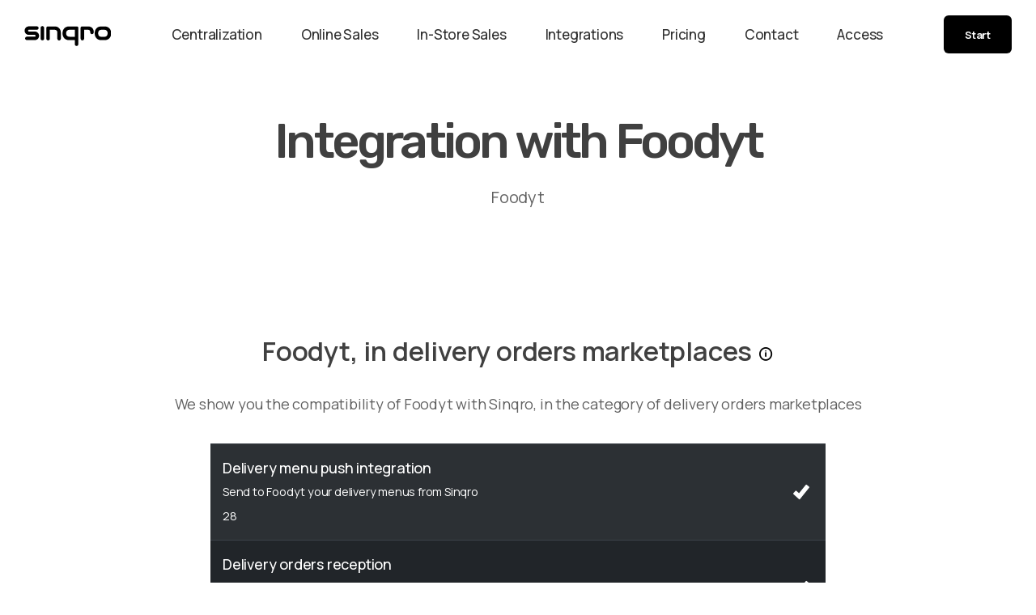

--- FILE ---
content_type: text/html; charset=UTF-8
request_url: https://www.sinqro.com/en-us/store/foodyt
body_size: 21227
content:
<!DOCTYPE html>
<html lang="en-US">
    <head>
        <meta charset="utf-8">
        <meta name="viewport" content="user-scalable=no, initial-scale=1, maximum-scale=1, minimum-scale=1, width=device-width, height=device-height, target-densitydpi=device-dpi" />
        <meta http-equiv="Content-Language" content="en"/>
        <link rel="icon" href="/favicon.ico">
<link rel="apple-touch-icon" sizes="180x180" href="/apple-touch-icon.png">
<link rel="icon" type="image/png" sizes="32x32" href="/favicon-32x32.png">
<link rel="icon" type="image/png" sizes="16x16" href="/favicon-16x16.png">
<link rel="manifest" href="/site.webmanifest">
<meta name="msapplication-TileColor" content="#000">
<meta name="theme-color" content="#ffffff">
<link rel="mask-icon" href="/safari-pinned-tab.svg" color="#000">        <title>Sinqro (US) | Integration with Foodyt</title>
        <meta name="description" content="Integration with Foodyt | Sinqro allows a restaurant to manage and empower all the ordering, reservations and payment channels in a single platform, integrating all of them also with the restaurant POS | Sinqro United States">
                            <link hreflang="x-default" rel="alternate" href="https://www.sinqro.com/store/foodyt" />
                    <link hreflang="es-es" rel="alternate" href="https://www.sinqro.com/es-es/store/foodyt" />
                    <link hreflang="es-ar" rel="alternate" href="https://www.sinqro.com/es-ar/store/foodyt" />
                    <link hreflang="en-au" rel="alternate" href="https://www.sinqro.com/en-au/store/foodyt" />
                    <link hreflang="pt-br" rel="alternate" href="https://www.sinqro.com/pt-br/store/foodyt" />
                    <link hreflang="es-cl" rel="alternate" href="https://www.sinqro.com/es-cl/store/foodyt" />
                    <link hreflang="es-co" rel="alternate" href="https://www.sinqro.com/es-co/store/foodyt" />
                    <link hreflang="es-cr" rel="alternate" href="https://www.sinqro.com/es-cr/store/foodyt" />
                    <link hreflang="es-do" rel="alternate" href="https://www.sinqro.com/es-do/store/foodyt" />
                    <link hreflang="fr-fr" rel="alternate" href="https://www.sinqro.com/fr-fr/store/foodyt" />
                    <link hreflang="es-gt" rel="alternate" href="https://www.sinqro.com/es-gt/store/foodyt" />
                    <link hreflang="en-ie" rel="alternate" href="https://www.sinqro.com/en-ie/store/foodyt" />
                    <link hreflang="it-it" rel="alternate" href="https://www.sinqro.com/it-it/store/foodyt" />
                    <link hreflang="es-mx" rel="alternate" href="https://www.sinqro.com/es-mx/store/foodyt" />
                    <link hreflang="es-pe" rel="alternate" href="https://www.sinqro.com/es-pe/store/foodyt" />
                    <link hreflang="pt-pt" rel="alternate" href="https://www.sinqro.com/pt-pt/store/foodyt" />
                    <link hreflang="ar-tn" rel="alternate" href="https://www.sinqro.com/ar-tn/store/foodyt" />
                    <link hreflang="en-gb" rel="alternate" href="https://www.sinqro.com/en-gb/store/foodyt" />
                    <link hreflang="en-us" rel="alternate" href="https://www.sinqro.com/en-us/store/foodyt" />
                    <link rel="canonical" href="https://www.sinqro.com/en-us/store/foodyt" />
                    <link hreflang="es-ve" rel="alternate" href="https://www.sinqro.com/es-ve/store/foodyt" />
                
        <link rel="stylesheet" type="text/css" href="https://web.sinqro.com/style/css/bootstrap.min.css">
        <link rel="stylesheet" type="text/css" href="https://web.sinqro.com/style/css/plugins.css">
        <link rel="stylesheet" type="text/css" href="https://web.sinqro.com/style/revolution/css/settings.css">
        <link rel="stylesheet" type="text/css" href="https://web.sinqro.com/style/revolution/css/layers.css">
        <link rel="stylesheet" type="text/css" href="https://web.sinqro.com/style/revolution/css/navigation.css">
        <link rel="stylesheet" type="text/css" href="https://web.sinqro.com/style/type/type.css">
        <link rel="stylesheet" type="text/css" href="https://web.sinqro.com/style.css?1760259598">
        <link rel="stylesheet" type="text/css" href="https://web.sinqro.com/sinqro-unit.css?1760259598">
        <link rel="stylesheet" type="text/css" href="https://web.sinqro.com/style/css/color/plus.css">
        <style>:root {
                --color-default: #000;
                --alt-color-default: #000;
                --rgb-default: 0,0, ;
                --color-unitcolor: #000;	
                --rgb-unitcolor: 0,0, ;
                --btn-hover-unitcolor: 0 0 0 5px rgba(var(--rgb-unitcolor), 0.2);	
                --btn-hover-unitcolor: 0 0 0 5px rgba(var(--rgb-unitcolor), 0.2);	
                --btn-strong-hover-unitcolor: 0 0 0 5px rgba(var(--rgb-unitcolor), 0.35);
                --btn-strong-hover-unitcolor: 0 0 0 5px rgba(var(--rgb-unitcolor), 0.35);
                --badge-hover-unitcolor: 0 0 0 4px rgba(var(--rgb-unitcolor), 0.2);	
                --badge-hover-unitcolor: 0 0 0 4px rgba(var(--rgb-unitcolor), 0.2);
            }</style>
                    <script>

                window.intercomSettings = {
                    alignment: 'right',
                    app_id: "suu4frte",
                    platform: "Sinqro",
                    action_color: "#000",
                    background_color: "#000",
                    language_override: 'en'
                };
            </script>

            <script>(function () {
                    var w = window;
                    var ic = w.Intercom;
                    if (typeof ic === "function") {
                        ic('reattach_activator');
                        ic('update', w.intercomSettings);
                    } else {
                        var d = document;
                        var i = function () {
                            i.c(arguments);
                        };
                        i.q = [];
                        i.c = function (args) {
                            i.q.push(args);
                        };
                        w.Intercom = i;
                        var l = function () {
                            var s = d.createElement('script');
                            s.type = 'text/javascript';
                            s.async = true;
                            s.src = 'https://widget.intercom.io/widget/suu4frte';
                            var x = d.getElementsByTagName('script')[0];
                            x.parentNode.insertBefore(s, x);
                        };
                        if (w.attachEvent) {
                            w.attachEvent('onload', l);
                        } else {
                            w.addEventListener('load', l, false);
                        }
                    }
                })();</script>
                                                                
                                                    </head>
    <body  ng-app="sinqro-public-site-app" class="">
        
                <div class="page-loading">
            <div class="status">
                <div class="spinner"></div>
            </div>
        </div>



        <div class="content-wrapper">

                                                                                
            

                

                    <nav class="navbar absolute    flex-column navbar-expand-lg">
                        <div class="container-fluid  justify-content-center">
                                                        <div class="navbar-brand">
                                <a href="/en-us">
                                    <img src="https://web.sinqro.com/cdn/images/logo/sinqro_logo.svg?1760259598" class="unit-logo logo-dark" alt="Sinqro" />
                                                                    </a>
                            </div>

                            <div class="navbar-other ml-auto order-lg-3">
                                <ul class="navbar-nav flex-row align-items-center" data-sm-skip="true">


                                    
                                    <li class="nav-item">
                                        <div class="navbar-hamburger d-lg-none d-xl-none ml-auto"><button class="hamburger animate plain" data-toggle="offcanvas-nav"><span></span></button></div>
                                    </li>

                                    <li class="nav-item d-none d-lg-block pl-0">
                                        <a class="btn btn-secondary m-0 scroll" href="#start">
                                            Start
                                        </a>
                                    </li>

                                </ul>
                                <!-- /.navbar-nav -->
                            </div>
                            <!-- /.navbar-other -->
                            <div class="navbar-collapse offcanvas-nav">

                                <div class="offcanvas-header d-lg-none d-xl-none">
                                                                        <a href="/en-us"><img class="unit-logo" src="https://web.sinqro.com/cdn/images/logo/sinqro_logo_light.svg?1760259598" alt="" /></a>
                                    <button class="plain offcanvas-close offcanvas-nav-close"><i class="jam jam-close"></i></button>
                                </div>

                                <ul class="navbar-nav mx-auto">

                                                                            
    
                        


                

            
            


<li class="nav-item dropdown"><a class="nav-link dropdown-toggle" href="/en-us/solutions/centralization">
        Centralization
    </a>
              <ul class="dropdown-menu">
                  
                                      <li class="nav-item"><a class="clickable dropdown-item" href="/en-us/solutions/centralization/order-hub">
                            Order Hub
                        </a></li>

                                      <li class="nav-item"><a class="clickable dropdown-item" href="/en-us/solutions/centralization/data-hub">
                            Data Hub
                        </a></li>

                    </ul>
            </li>
            
            
            <li class="nav-item dropdown"><a class="nav-link dropdown-toggle" href="/en-us/solutions/online-sales">
        Online Sales
    </a>
              <ul class="dropdown-menu">
                  
                                      <li class="nav-item"><a class="clickable dropdown-item" href="/en-us/solutions/online-sales/web-app">
                            Web App
                        </a></li>

                                      <li class="nav-item"><a class="clickable dropdown-item" href="/en-us/solutions/online-sales/qr-app">
                            QR App
                        </a></li>

                    </ul>
            </li>
            
            
            <li class="nav-item dropdown"><a class="nav-link dropdown-toggle" href="/en-us/solutions/instore-sales">
        In-Store Sales
    </a>
              <ul class="dropdown-menu">
                  
                                      <li class="nav-item"><a class="clickable dropdown-item" href="/en-us/solutions/instore-sales/kiosk-app">
                            Kiosk App
                        </a></li>

                                      <li class="nav-item"><a class="clickable dropdown-item" href="/en-us/solutions/instore-sales/table-app">
                            Table App
                        </a></li>

                    </ul>
            </li>
            
            
                        


            
            
            
                



            
           <li class="nav-item"><a class="clickable nav-link" href="/en-us/store/categories">
                    Integrations
                </a></li>
            <li class="nav-item"><a class="clickable nav-link" href="/en-us/pricing">
                    Pricing
                </a></li>


                                    
                                    <li class="nav-item"><a class="clickable nav-link" href="/en-us/contact">Contact</a></li>
                                                                                <li class="nav-item"><a class="clickable nav-link" href="https://panel.sinqro.com?_pathLang=en">Access</a></li>
                                                                                                                </ul>

                                <!-- /.navbar-nav -->
                            </div>
                            <!-- /.navbar-collapse -->
                        </div>
                        <!-- /.container -->
                    </nav>



                    

                                             

                    
                                    
    <div class="wrapper transparent-wrapper page-title-wrapper">
        <div class="container inner text-center">
            <div class="space40"></div>
            <h1 class="page-title">Integration with Foodyt</h1>
            <div class="page-subtitle" style="">Foodyt</div>
                       
            <div class="text-center mt-40 mb-20" ng-controller="cartController">
    
        
            
                    
    
    
    
            
    
        
        <!--/.modal -->
    
    
                                                                    
                                
                                

          <!-- /.owl-carousel -->
        <!-- /.grid-view -->
      </div>
            

            
            
        </div>
        </div>
            
    <div class="wrapper transparent-wrapper text-sm-center">
            
                    <div class="container inner pb-40" id="delivery-marketplaces">
                            <h2 class="fs-33 text-center mb-35">
                    
                    Foodyt, in delivery orders marketplaces
                    
                    <a href="#" title="A delivery orders platform is a web o mobile app that allows their users to place delivery orders from different restaurants" class="hover has-tooltip" data-placement="top">
                          <i class="jam jam-info fs-20 color-default"></i>
                        </a></h2>
                <p class="text-center mb-35">
                    We show you the compatibility of Foodyt with Sinqro, in the category of delivery orders marketplaces
                </p>
                                                  <div class="col-md-12 col-lg-8 offset-lg-2 p-sm-0">
            <table class="table table-striped table-dark">
              
                  
                                    <tbody>
                            <tr>
                    <th scope="row" class="text-left">
                        Delivery menu push integration
                        
                                                <br><small>Send to Foodyt your delivery menus from Sinqro</small>
                                              
                                                <br><small>28</small>
                                              
                    </th>
                  <td class="text-right p-20 align-items-center">
                                                <i class="icofont-ui-check fs-20"></i>
                                                
                                          </td>
                </tr>
                                <tr>
                    <th scope="row" class="text-left">
                        Delivery orders reception
                        
                                                <br><small>Receive delivery orders from Foodyt in Sinqro</small>
                                              
                                                <br><small>Receive orders from Foodyt in Sinqro DESC</small>
                                              
                    </th>
                  <td class="text-right p-20 align-items-center">
                                                <i class="icofont-ui-check fs-20"></i>
                                                
                                          </td>
                </tr>
                                <tr>
                    <th scope="row" class="text-left">
                        Delivery orders entry with product references
                        
                                                <br><small>Receive orders from Foodyt with the correct product references (due to a previous automatic menu push or a manual mapping in Foodyt)</small>
                                              
                                                
                    </th>
                  <td class="text-right p-20 align-items-center">
                                                <i class="icofont-ui-check fs-20"></i>
                                                
                                          </td>
                </tr>
                                <tr>
                    <th scope="row" class="text-left">
                        Delivery orders acceptation
                        
                                                <br><small>Accept Foodyt delivery orders from Sinqro</small>
                                              
                                                <br><small>22</small>
                                              
                    </th>
                  <td class="text-right p-20 align-items-center">
                                                <i class="icofont-question fs-20"></i>
                                                
                                          </td>
                </tr>
                                <tr>
                    <th scope="row" class="text-left">
                        Delivery orders cancellation
                        
                                                <br><small>Cancel Foodyt delivery orders from Sinqro</small>
                                              
                                                <br><small>23</small>
                                              
                    </th>
                  <td class="text-right p-20 align-items-center">
                                                <i class="icofont-question fs-20"></i>
                                                
                                          </td>
                </tr>
                                <tr>
                    <th scope="row" class="text-left">
                        Delivery orders status updates (send)
                        
                                                <br><small>Send to Foodyt the delivery order status updates</small>
                                              
                                                <br><small>24</small>
                                              
                    </th>
                  <td class="text-right p-20 align-items-center">
                                                <i class="icofont-question fs-20"></i>
                                                
                                          </td>
                </tr>
                                <tr>
                    <th scope="row" class="text-left">
                        Delivery orders status updates (receive)
                        
                                                <br><small>Receive in Sinqro the delivery order status updates from Foodyt</small>
                                              
                                                
                    </th>
                  <td class="text-right p-20 align-items-center">
                                                <i class="icofont-question fs-20"></i>
                                                
                                          </td>
                </tr>
                                <tr>
                    <th scope="row" class="text-left">
                        Change restaurant status
                        
                                                <br><small>Open or close your restaurant in Foodyt from Sinqro</small>
                                              
                                                
                    </th>
                  <td class="text-right p-20 align-items-center">
                                                <i class="icofont-question fs-20"></i>
                                                
                                          </td>
                </tr>
                                <tr>
                    <th scope="row" class="text-left">
                        Operating schedules integration
                        
                                                <br><small>Send your schedules to Foodyt from Sinqro</small>
                                              
                                                
                    </th>
                  <td class="text-right p-20 align-items-center">
                                                <i class="icofont-question fs-20"></i>
                                                
                                          </td>
                </tr>
                                <tr>
                    <th scope="row" class="text-left">
                        Integration with global QR code
                        
                                                <br><small>Show Foodyt as ordering option in your Sinqro global QR code</small>
                                              
                                                
                    </th>
                  <td class="text-right p-20 align-items-center">
                                                <i class="icofont-question fs-20"></i>
                                                
                                          </td>
                </tr>
                              </tbody>
            </table>
          </div>                                                  
        

                            
                                                                                                <div class="row align-items-center">
          <div class="col-lg-5 order-lg-2">
              
            <figure>
                <img src="https://web.sinqro.com/cdn/images/diagrams/FOODYT_pos-apps.svg?1760259598" alt="Receive the orders from Foodyt in your POS" />
            </figure>
              </div>
          <!--/column -->
          <div class="space20 d-md-none"></div>
          <div class="space50 d-none d-md-block d-lg-none"></div>
          <div class="col-lg-7 pl-60 pl-md-15 text-left">
          <div class="space20 d-md-none"></div>
            <h3 class="display-5 pt-80">Receive the orders from Foodyt in your POS</h3>
            
            <p>The delivery orders of Foodyt will go now directly to your kitchen, without having to transcript the order manually from the ticket of  Foodyt to your POS</p>
            
                  
            <ul class="icon-list bullet-default">
                            </ul>
            
            <div class="grid-view boxed light-gallery-wrapper text-center">
                
          <div class="carousel owl-carousel gap-small" data-margin="0" data-dots="false" data-autoplay="true" data-loop="true" data-autoplay-timeout="2000" data-responsive='{"0":{"items": "3"}, "768":{"items": "2"}, "992":{"items": "4"}}'>
   
                                        <div class="item">
                <div class="box bg-white pb-0">
                  <figure class="main rounded">
                      <a href="/en-us/compatibility/foodyt+rebolt"> 
                          <img src="https://content.sinqro.com/1739467837_b4c218d6371e527592ea8074c9aff15f.jpg" alt="Rebolt" />
                      </a>
                  </figure>
                </div>
                <!--/.item-inner -->
              <!-- /.box -->
            </div>
                <div class="item">
                <div class="box bg-white pb-0">
                  <figure class="main rounded">
                      <a href="/en-us/compatibility/foodyt+yantar_plus"> 
                          <img src="https://content.sinqro.com/modules/YANTAR_PLUS.png" alt="YantarPlus" />
                      </a>
                  </figure>
                </div>
                <!--/.item-inner -->
              <!-- /.box -->
            </div>
                <div class="item">
                <div class="box bg-white pb-0">
                  <figure class="main rounded">
                      <a href="/en-us/compatibility/foodyt+hosteltactil"> 
                          <img src="https://content.sinqro.com/modules/HOSTELTACTIL.png" alt="Hosteltáctil" />
                      </a>
                  </figure>
                </div>
                <!--/.item-inner -->
              <!-- /.box -->
            </div>
                <div class="item">
                <div class="box bg-white pb-0">
                  <figure class="main rounded">
                      <a href="/en-us/compatibility/foodyt+sofytahc"> 
                          <img src="https://content.sinqro.com/modules/SOFYTAHC.png" alt="SofyTAHC" />
                      </a>
                  </figure>
                </div>
                <!--/.item-inner -->
              <!-- /.box -->
            </div>
                <div class="item">
                <div class="box bg-white pb-0">
                  <figure class="main rounded">
                      <a href="/en-us/compatibility/foodyt+waitry_kds"> 
                          <img src="https://content.sinqro.com/1697813079_0375a1bcfb42efd2e53eee3b2c63c0eb.png" alt="Waitry KDS" />
                      </a>
                  </figure>
                </div>
                <!--/.item-inner -->
              <!-- /.box -->
            </div>
                <div class="item">
                <div class="box bg-white pb-0">
                  <figure class="main rounded">
                      <a href="/en-us/compatibility/foodyt+iatpv"> 
                          <img src="https://content.sinqro.com/modules/IATPV.png" alt="iaTPV" />
                      </a>
                  </figure>
                </div>
                <!--/.item-inner -->
              <!-- /.box -->
            </div>
                <div class="item">
                <div class="box bg-white pb-0">
                  <figure class="main rounded">
                      <a href="/en-us/compatibility/foodyt+centralcash"> 
                          <img src="https://content.sinqro.com/modules/CENTRALCASH.png" alt="CentralCash" />
                      </a>
                  </figure>
                </div>
                <!--/.item-inner -->
              <!-- /.box -->
            </div>
                <div class="item">
                <div class="box bg-white pb-0">
                  <figure class="main rounded">
                      <a href="/en-us/compatibility/foodyt+neron"> 
                          <img src="https://content.sinqro.com/1679763747_86d5b85de055c1357608ba0222ff38c0.png" alt="Nerón" />
                      </a>
                  </figure>
                </div>
                <!--/.item-inner -->
              <!-- /.box -->
            </div>
                <div class="item">
                <div class="box bg-white pb-0">
                  <figure class="main rounded">
                      <a href="/en-us/compatibility/foodyt+waiterpos"> 
                          <img src="https://content.sinqro.com/modules/WAITERPOS.png" alt="WaiterPOS" />
                      </a>
                  </figure>
                </div>
                <!--/.item-inner -->
              <!-- /.box -->
            </div>
                <div class="item">
                <div class="box bg-white pb-0">
                  <figure class="main rounded">
                      <a href="/en-us/compatibility/foodyt+powerepos"> 
                          <img src="https://content.sinqro.com/modules/POWEREPOS.png" alt="PowerEPOS" />
                      </a>
                  </figure>
                </div>
                <!--/.item-inner -->
              <!-- /.box -->
            </div>
                <div class="item">
                <div class="box bg-white pb-0">
                  <figure class="main rounded">
                      <a href="/en-us/compatibility/foodyt+smart_tpv"> 
                          <img src="https://content.sinqro.com/modules/SMART_TPV.png" alt="SmartTPV" />
                      </a>
                  </figure>
                </div>
                <!--/.item-inner -->
              <!-- /.box -->
            </div>
                <div class="item">
                <div class="box bg-white pb-0">
                  <figure class="main rounded">
                      <a href="/en-us/compatibility/foodyt+fastpv"> 
                          <img src="https://content.sinqro.com/modules/FASTPV.png" alt="FasTPV" />
                      </a>
                  </figure>
                </div>
                <!--/.item-inner -->
              <!-- /.box -->
            </div>
                <div class="item">
                <div class="box bg-white pb-0">
                  <figure class="main rounded">
                      <a href="/en-us/compatibility/foodyt+ofibarman"> 
                          <img src="https://content.sinqro.com/modules/OFIBARMAN.png" alt="OfiBarman" />
                      </a>
                  </figure>
                </div>
                <!--/.item-inner -->
              <!-- /.box -->
            </div>
                <div class="item">
                <div class="box bg-white pb-0">
                  <figure class="main rounded">
                      <a href="/en-us/compatibility/foodyt+winex"> 
                          <img src="https://content.sinqro.com/modules/WINEX.png" alt="Winex TPV" />
                      </a>
                  </figure>
                </div>
                <!--/.item-inner -->
              <!-- /.box -->
            </div>
                <div class="item">
                <div class="box bg-white pb-0">
                  <figure class="main rounded">
                      <a href="/en-us/compatibility/foodyt+azpos"> 
                          <img src="" alt="AZ POS" />
                      </a>
                  </figure>
                </div>
                <!--/.item-inner -->
              <!-- /.box -->
            </div>
                <div class="item">
                <div class="box bg-white pb-0">
                  <figure class="main rounded">
                      <a href="/en-us/compatibility/foodyt+rockettpv"> 
                          <img src="https://content.sinqro.com/1700071953_118601fbbe4e3fc4dfa1300913dd428c.jpg" alt="Rocket TPV" />
                      </a>
                  </figure>
                </div>
                <!--/.item-inner -->
              <!-- /.box -->
            </div>
                <div class="item">
                <div class="box bg-white pb-0">
                  <figure class="main rounded">
                      <a href="/en-us/compatibility/foodyt+daf_tpv"> 
                          <img src="https://content.sinqro.com/modules/DAF_TPV.png" alt="DAF TPV" />
                      </a>
                  </figure>
                </div>
                <!--/.item-inner -->
              <!-- /.box -->
            </div>
                <div class="item">
                <div class="box bg-white pb-0">
                  <figure class="main rounded">
                      <a href="/en-us/compatibility/foodyt+bronze"> 
                          <img src="https://content.sinqro.com/1747205215_bebe51e1198f115d0678f8b098beeafd.png" alt="Bronze" />
                      </a>
                  </figure>
                </div>
                <!--/.item-inner -->
              <!-- /.box -->
            </div>
                <div class="item">
                <div class="box bg-white pb-0">
                  <figure class="main rounded">
                      <a href="/en-us/compatibility/foodyt+square"> 
                          <img src="https://content.sinqro.com/1656753455_bf09ffce31fcc5c5a6a9c152f3f861ac.png" alt="Square" />
                      </a>
                  </figure>
                </div>
                <!--/.item-inner -->
              <!-- /.box -->
            </div>
                <div class="item">
                <div class="box bg-white pb-0">
                  <figure class="main rounded">
                      <a href="/en-us/compatibility/foodyt+firesoft"> 
                          <img src="https://content.sinqro.com/modules/FIRESOFT.png" alt="FireSoft" />
                      </a>
                  </figure>
                </div>
                <!--/.item-inner -->
              <!-- /.box -->
            </div>
                <div class="item">
                <div class="box bg-white pb-0">
                  <figure class="main rounded">
                      <a href="/en-us/compatibility/foodyt+agora"> 
                          <img src="https://content.sinqro.com/modules/AGORA.png" alt="Ágora" />
                      </a>
                  </figure>
                </div>
                <!--/.item-inner -->
              <!-- /.box -->
            </div>
                <div class="item">
                <div class="box bg-white pb-0">
                  <figure class="main rounded">
                      <a href="/en-us/compatibility/foodyt+bdp"> 
                          <img src="https://content.sinqro.com/modules/BDP.png" alt="BDP" />
                      </a>
                  </figure>
                </div>
                <!--/.item-inner -->
              <!-- /.box -->
            </div>
                <div class="item">
                <div class="box bg-white pb-0">
                  <figure class="main rounded">
                      <a href="/en-us/compatibility/foodyt+dstnet"> 
                          <img src="https://content.sinqro.com/modules/DSTNET.png" alt="DSTnet Hostelería" />
                      </a>
                  </figure>
                </div>
                <!--/.item-inner -->
              <!-- /.box -->
            </div>
                <div class="item">
                <div class="box bg-white pb-0">
                  <figure class="main rounded">
                      <a href="/en-us/compatibility/foodyt+icg_frontrest"> 
                          <img src="https://content.sinqro.com/1665829647_0f3f2ad5b031620941f7118a5dafa970.png" alt="ICG FrontRest Bivium" />
                      </a>
                  </figure>
                </div>
                <!--/.item-inner -->
              <!-- /.box -->
            </div>
                <div class="item">
                <div class="box bg-white pb-0">
                  <figure class="main rounded">
                      <a href="/en-us/compatibility/foodyt+comerzzia"> 
                          <img src="https://content.sinqro.com/modules/COMERZZIA.png" alt="Comerzzia" />
                      </a>
                  </figure>
                </div>
                <!--/.item-inner -->
              <!-- /.box -->
            </div>
                <div class="item">
                <div class="box bg-white pb-0">
                  <figure class="main rounded">
                      <a href="/en-us/compatibility/foodyt+icg_frontrest_abinco"> 
                          <img src="https://content.sinqro.com/1665829666_b0ea8651cf0472a4db49b728db4c145e.png" alt="ICG FrontRest Abinco" />
                      </a>
                  </figure>
                </div>
                <!--/.item-inner -->
              <!-- /.box -->
            </div>
                <div class="item">
                <div class="box bg-white pb-0">
                  <figure class="main rounded">
                      <a href="/en-us/compatibility/foodyt+dipiservis"> 
                          <img src="https://content.sinqro.com/modules/DIPISERVIS.png" alt="DipiServis" />
                      </a>
                  </figure>
                </div>
                <!--/.item-inner -->
              <!-- /.box -->
            </div>
                <div class="item">
                <div class="box bg-white pb-0">
                  <figure class="main rounded">
                      <a href="/en-us/compatibility/foodyt+sighore"> 
                          <img src="https://content.sinqro.com/modules/SIGHORE.png" alt="SIGHORE" />
                      </a>
                  </figure>
                </div>
                <!--/.item-inner -->
              <!-- /.box -->
            </div>
                <div class="item">
                <div class="box bg-white pb-0">
                  <figure class="main rounded">
                      <a href="/en-us/compatibility/foodyt+sicax"> 
                          <img src="https://content.sinqro.com/modules/SICAX.png" alt="SICAX" />
                      </a>
                  </figure>
                </div>
                <!--/.item-inner -->
              <!-- /.box -->
            </div>
                <div class="item">
                <div class="box bg-white pb-0">
                  <figure class="main rounded">
                      <a href="/en-us/compatibility/foodyt+disoft"> 
                          <img src="https://content.sinqro.com/1691150368_fbeee8cf2ae5593eec84417a9c18f796.gif" alt="Disoft" />
                      </a>
                  </figure>
                </div>
                <!--/.item-inner -->
              <!-- /.box -->
            </div>
                <div class="item">
                <div class="box bg-white pb-0">
                  <figure class="main rounded">
                      <a href="/en-us/compatibility/foodyt+ticksy"> 
                          <img src="https://content.sinqro.com/modules/TICKSY.png" alt="Ticksy" />
                      </a>
                  </figure>
                </div>
                <!--/.item-inner -->
              <!-- /.box -->
            </div>
                <div class="item">
                <div class="box bg-white pb-0">
                  <figure class="main rounded">
                      <a href="/en-us/compatibility/foodyt+resta3"> 
                          <img src="https://content.sinqro.com/modules/RESTA3.png" alt="Resta3" />
                      </a>
                  </figure>
                </div>
                <!--/.item-inner -->
              <!-- /.box -->
            </div>
                <div class="item">
                <div class="box bg-white pb-0">
                  <figure class="main rounded">
                      <a href="/en-us/compatibility/foodyt+hiopos"> 
                          <img src="https://content.sinqro.com/1600592181_7637cda6aed64967536b3f4cb86de255.png" alt="HIOPOS" />
                      </a>
                  </figure>
                </div>
                <!--/.item-inner -->
              <!-- /.box -->
            </div>
                <div class="item">
                <div class="box bg-white pb-0">
                  <figure class="main rounded">
                      <a href="/en-us/compatibility/foodyt+schultes"> 
                          <img src="https://content.sinqro.com/1611731254_349cebbdc0608fc250dbe49d15d87429.png" alt="Schultes BluePOS" />
                      </a>
                  </figure>
                </div>
                <!--/.item-inner -->
              <!-- /.box -->
            </div>
                <div class="item">
                <div class="box bg-white pb-0">
                  <figure class="main rounded">
                      <a href="/en-us/compatibility/foodyt+wintpv"> 
                          <img src="https://content.sinqro.com/modules/WINTPV.png" alt="WinTPV" />
                      </a>
                  </figure>
                </div>
                <!--/.item-inner -->
              <!-- /.box -->
            </div>
                <div class="item">
                <div class="box bg-white pb-0">
                  <figure class="main rounded">
                      <a href="/en-us/compatibility/foodyt+cuiner"> 
                          <img src="https://content.sinqro.com/1607683793_7fa421ab87f4aab282df7e28aa3f5f32.png" alt="Cuiner" />
                      </a>
                  </figure>
                </div>
                <!--/.item-inner -->
              <!-- /.box -->
            </div>
                <div class="item">
                <div class="box bg-white pb-0">
                  <figure class="main rounded">
                      <a href="/en-us/compatibility/foodyt+astarte"> 
                          <img src="https://content.sinqro.com/1605255744_a1572be5f70e95f093007857b207046c.png" alt="Astarté" />
                      </a>
                  </figure>
                </div>
                <!--/.item-inner -->
              <!-- /.box -->
            </div>
                <div class="item">
                <div class="box bg-white pb-0">
                  <figure class="main rounded">
                      <a href="/en-us/compatibility/foodyt+checkin"> 
                          <img src="https://content.sinqro.com/1606387217_67dec3b78b767ef44c1e55404802591d.png" alt="Check-In" />
                      </a>
                  </figure>
                </div>
                <!--/.item-inner -->
              <!-- /.box -->
            </div>
                <div class="item">
                <div class="box bg-white pb-0">
                  <figure class="main rounded">
                      <a href="/en-us/compatibility/foodyt+menulan"> 
                          <img src="https://content.sinqro.com/1611912904_b6f25947bf1f50a9d6b549fd2e974ddb.png" alt="MenuL@n" />
                      </a>
                  </figure>
                </div>
                <!--/.item-inner -->
              <!-- /.box -->
            </div>
                <div class="item">
                <div class="box bg-white pb-0">
                  <figure class="main rounded">
                      <a href="/en-us/compatibility/foodyt+fudo"> 
                          <img src="https://content.sinqro.com/1613814913_af9c3461aa4d4ec95f840718d3bc5439.png" alt="Fudo" />
                      </a>
                  </figure>
                </div>
                <!--/.item-inner -->
              <!-- /.box -->
            </div>
                <div class="item">
                <div class="box bg-white pb-0">
                  <figure class="main rounded">
                      <a href="/en-us/compatibility/foodyt+numiertpv"> 
                          <img src="https://content.sinqro.com/1613129891_fd708909891998fc166f6b63ba2d9a50.png" alt="NumierTPV" />
                      </a>
                  </figure>
                </div>
                <!--/.item-inner -->
              <!-- /.box -->
            </div>
                <div class="item">
                <div class="box bg-white pb-0">
                  <figure class="main rounded">
                      <a href="/en-us/compatibility/foodyt+tiller"> 
                          <img src="https://content.sinqro.com/modules/TILLER.png" alt="Tiller" />
                      </a>
                  </figure>
                </div>
                <!--/.item-inner -->
              <!-- /.box -->
            </div>
                <div class="item">
                <div class="box bg-white pb-0">
                  <figure class="main rounded">
                      <a href="/en-us/compatibility/foodyt+revo"> 
                          <img src="https://content.sinqro.com/modules/REVO.png" alt="Revo" />
                      </a>
                  </figure>
                </div>
                <!--/.item-inner -->
              <!-- /.box -->
            </div>
                <div class="item">
                <div class="box bg-white pb-0">
                  <figure class="main rounded">
                      <a href="/en-us/compatibility/foodyt+masterpan"> 
                          <img src="https://content.sinqro.com/modules/MASTERPAN.png" alt="Masterpan" />
                      </a>
                  </figure>
                </div>
                <!--/.item-inner -->
              <!-- /.box -->
            </div>
                <div class="item">
                <div class="box bg-white pb-0">
                  <figure class="main rounded">
                      <a href="/en-us/compatibility/foodyt+loyverse"> 
                          <img src="https://content.sinqro.com/1635399990_e80e1e0e9fc63c0a6f7232946397741e.png" alt="Loyverse" />
                      </a>
                  </figure>
                </div>
                <!--/.item-inner -->
              <!-- /.box -->
            </div>
                <div class="item">
                <div class="box bg-white pb-0">
                  <figure class="main rounded">
                      <a href="/en-us/compatibility/foodyt+delitbee_pos"> 
                          <img src="https://content.sinqro.com/1726154732_230578598133e23c6901fd0c8ebcb972.png" alt="DelitbeePOS" />
                      </a>
                  </figure>
                </div>
                <!--/.item-inner -->
              <!-- /.box -->
            </div>
                <div class="item">
                <div class="box bg-white pb-0">
                  <figure class="main rounded">
                      <a href="/en-us/compatibility/foodyt+navision"> 
                          <img src="https://content.sinqro.com/1645109432_6489e5f8407b41c9413a4981b03f8556.png" alt="Microsoft Dynamics NAV" />
                      </a>
                  </figure>
                </div>
                <!--/.item-inner -->
              <!-- /.box -->
            </div>
                <div class="item">
                <div class="box bg-white pb-0">
                  <figure class="main rounded">
                      <a href="/en-us/compatibility/foodyt+eatamigopos"> 
                          <img src="https://content.sinqro.com/1726501321_42936e7cd7f414335e5a321c941d42bf.png" alt="EatAmigo POS" />
                      </a>
                  </figure>
                </div>
                <!--/.item-inner -->
              <!-- /.box -->
            </div>
                <div class="item">
                <div class="box bg-white pb-0">
                  <figure class="main rounded">
                      <a href="/en-us/compatibility/foodyt+tilld"> 
                          <img src="https://content.sinqro.com/1683776363_9c7c41ea02068c338197548e3afee6f8.png" alt="TillD" />
                      </a>
                  </figure>
                </div>
                <!--/.item-inner -->
              <!-- /.box -->
            </div>
                <div class="item">
                <div class="box bg-white pb-0">
                  <figure class="main rounded">
                      <a href="/en-us/compatibility/foodyt+mintral_dds"> 
                          <img src="https://content.sinqro.com/1686670381_ea848aef02aea86406a7720ff480a225.png" alt="Mintral DDS" />
                      </a>
                  </figure>
                </div>
                <!--/.item-inner -->
              <!-- /.box -->
            </div>
                <div class="item">
                <div class="box bg-white pb-0">
                  <figure class="main rounded">
                      <a href="/en-us/compatibility/foodyt+business_central"> 
                          <img src="" alt="Microsoft Business Central" />
                      </a>
                  </figure>
                </div>
                <!--/.item-inner -->
              <!-- /.box -->
            </div>
                <div class="item">
                <div class="box bg-white pb-0">
                  <figure class="main rounded">
                      <a href="/en-us/compatibility/foodyt+loomispay"> 
                          <img src="https://content.sinqro.com/1756916242_9a789f3f580f02e4484954b9ef5034f9.png" alt="Loomis Pay" />
                      </a>
                  </figure>
                </div>
                <!--/.item-inner -->
              <!-- /.box -->
            </div>
                    <!-- /.item -->
          </div>
            
            
            
            
            
            
            
            
            
          <!-- /.owl-carousel -->
        </div>
            
            
            
                
        
                    <p class="color-dark font-weight-500">
                <a class="prevent-link-style" href="/en-us/compatibility/foodyt+pos-apps">
                    View compatible pOS apps
                          
                          <i class="icofont-external-link ml-5" style=""></i>
                          </a>
            </p>
            
          </div>
          
          <!--/column -->
        </div>
                                                                                                    <div class="row align-items-center">
          <div class="col-lg-5 ">
              
            <figure>
                <img src="https://web.sinqro.com/cdn/images/diagrams/FOODYT_delivery-companies.svg?1760259598" alt="Delegate your orders from Foodyt to on-demand delivery companies" />
            </figure>
              </div>
          <!--/column -->
          <div class="space20 d-md-none"></div>
          <div class="space50 d-none d-md-block d-lg-none"></div>
          <div class="col-lg-7 pl-60 pl-md-15 text-right">
          <div class="space20 d-md-none"></div>
            <h3 class="display-5 pt-80">Delegate your orders from Foodyt to on-demand delivery companies</h3>
            
            <p>When you receive an order from Foodyt, you can automatically or manually delegate its delivery to the external companies you work with. You won&#039;t have to complete forms or call anywhere. Everything is automated.</p>
            
                  
            <ul class="icon-list bullet-default">
                            </ul>
            
            <div class="grid-view boxed light-gallery-wrapper text-center">
                
          <div class="carousel owl-carousel gap-small" data-margin="0" data-dots="false" data-autoplay="true" data-loop="true" data-autoplay-timeout="2000" data-responsive='{"0":{"items": "3"}, "768":{"items": "2"}, "992":{"items": "4"}}'>
   
                                        <div class="item">
                <div class="box bg-white pb-0">
                  <figure class="main rounded">
                      <a href="/en-us/compatibility/foodyt+stuart"> 
                          <img src="https://content.sinqro.com/modules/STUART.png" alt="Stuart" />
                      </a>
                  </figure>
                </div>
                <!--/.item-inner -->
              <!-- /.box -->
            </div>
                <div class="item">
                <div class="box bg-white pb-0">
                  <figure class="main rounded">
                      <a href="/en-us/compatibility/foodyt+glovo_business"> 
                          <img src="https://content.sinqro.com/modules/GLOVO_BUSINESS.png" alt="Glovo Business" />
                      </a>
                  </figure>
                </div>
                <!--/.item-inner -->
              <!-- /.box -->
            </div>
                <div class="item">
                <div class="box bg-white pb-0">
                  <figure class="main rounded">
                      <a href="/en-us/compatibility/foodyt+shargo"> 
                          <img src="https://content.sinqro.com/modules/SHARGO.png" alt="Shargo" />
                      </a>
                  </figure>
                </div>
                <!--/.item-inner -->
              <!-- /.box -->
            </div>
                <div class="item">
                <div class="box bg-white pb-0">
                  <figure class="main rounded">
                      <a href="/en-us/compatibility/foodyt+deelivers"> 
                          <img src="https://content.sinqro.com/1613630257_9500522ee8abfbe50132587af76d92b8.png" alt="Deelivers" />
                      </a>
                  </figure>
                </div>
                <!--/.item-inner -->
              <!-- /.box -->
            </div>
                <div class="item">
                <div class="box bg-white pb-0">
                  <figure class="main rounded">
                      <a href="/en-us/compatibility/foodyt+paack"> 
                          <img src="https://content.sinqro.com/1634875254_46f8cd3b5e8c083f4b9ee5ce3b9bb15d.png" alt="Paack" />
                      </a>
                  </figure>
                </div>
                <!--/.item-inner -->
              <!-- /.box -->
            </div>
                <div class="item">
                <div class="box bg-white pb-0">
                  <figure class="main rounded">
                      <a href="/en-us/compatibility/foodyt+mox"> 
                          <img src="https://content.sinqro.com/1611308725_27534a097feb51d2d04d928edb9592a2.png" alt="MOX" />
                      </a>
                  </figure>
                </div>
                <!--/.item-inner -->
              <!-- /.box -->
            </div>
                <div class="item">
                <div class="box bg-white pb-0">
                  <figure class="main rounded">
                      <a href="/en-us/compatibility/foodyt+yavoy_delivery"> 
                          <img src="https://content.sinqro.com/1614485065_b81c34f10de6b06de2071946f38dc779.png" alt="YaVoy Delivery" />
                      </a>
                  </figure>
                </div>
                <!--/.item-inner -->
              <!-- /.box -->
            </div>
                <div class="item">
                <div class="box bg-white pb-0">
                  <figure class="main rounded">
                      <a href="/en-us/compatibility/foodyt+pideya_delivery"> 
                          <img src="https://content.sinqro.com/modules/PIDEYA_DELIVERY.png" alt="PideYa Delivery" />
                      </a>
                  </figure>
                </div>
                <!--/.item-inner -->
              <!-- /.box -->
            </div>
                <div class="item">
                <div class="box bg-white pb-0">
                  <figure class="main rounded">
                      <a href="/en-us/compatibility/foodyt+tuku_delivery"> 
                          <img src="https://content.sinqro.com/1632981912_62dcbc423c47f1a2ae43e6b0460d8751.png" alt="Tuku Delivery" />
                      </a>
                  </figure>
                </div>
                <!--/.item-inner -->
              <!-- /.box -->
            </div>
                <div class="item">
                <div class="box bg-white pb-0">
                  <figure class="main rounded">
                      <a href="/en-us/compatibility/foodyt+avanzadelivery"> 
                          <img src="https://content.sinqro.com/1591342096_775c53e0ce9133af7f8025b6d2bb610e.png" alt="AvanzaDelivery" />
                      </a>
                  </figure>
                </div>
                <!--/.item-inner -->
              <!-- /.box -->
            </div>
                <div class="item">
                <div class="box bg-white pb-0">
                  <figure class="main rounded">
                      <a href="/en-us/compatibility/foodyt+levollo_delivery"> 
                          <img src="https://content.sinqro.com/1612417718_8c615f87cb695bd8db60aea2cc39d428.png" alt="Levollo Delivery" />
                      </a>
                  </figure>
                </div>
                <!--/.item-inner -->
              <!-- /.box -->
            </div>
                <div class="item">
                <div class="box bg-white pb-0">
                  <figure class="main rounded">
                      <a href="/en-us/compatibility/foodyt+atajos"> 
                          <img src="https://content.sinqro.com/1612943521_918ef39592309f0726eed43811246571.png" alt="Atajos" />
                      </a>
                  </figure>
                </div>
                <!--/.item-inner -->
              <!-- /.box -->
            </div>
                <div class="item">
                <div class="box bg-white pb-0">
                  <figure class="main rounded">
                      <a href="/en-us/compatibility/foodyt+m_urbanos"> 
                          <img src="https://content.sinqro.com/1612941055_1abde1263b9d141268a38a30fac97d11.png" alt="MensajerosUrbanos" />
                      </a>
                  </figure>
                </div>
                <!--/.item-inner -->
              <!-- /.box -->
            </div>
                <div class="item">
                <div class="box bg-white pb-0">
                  <figure class="main rounded">
                      <a href="/en-us/compatibility/foodyt+tudelivery"> 
                          <img src="https://content.sinqro.com/1612974627_4795fefc0c96766c9819e2d3e9faba83.png" alt="TuDeliveryBcn" />
                      </a>
                  </figure>
                </div>
                <!--/.item-inner -->
              <!-- /.box -->
            </div>
                <div class="item">
                <div class="box bg-white pb-0">
                  <figure class="main rounded">
                      <a href="/en-us/compatibility/foodyt+doortodoor"> 
                          <img src="https://content.sinqro.com/1613643596_6d3d1db07d3f6c4dde50b53e116461d8.png" alt="DoorToDoor" />
                      </a>
                  </figure>
                </div>
                <!--/.item-inner -->
              <!-- /.box -->
            </div>
                <div class="item">
                <div class="box bg-white pb-0">
                  <figure class="main rounded">
                      <a href="/en-us/compatibility/foodyt+uberdirect"> 
                          <img src="https://content.sinqro.com/1616259986_1385d4c665ec5344e6e6a64f24d0baeb.png" alt="UberDirect" />
                      </a>
                  </figure>
                </div>
                <!--/.item-inner -->
              <!-- /.box -->
            </div>
                <div class="item">
                <div class="box bg-white pb-0">
                  <figure class="main rounded">
                      <a href="/en-us/compatibility/foodyt+starving_delivery"> 
                          <img src="https://content.sinqro.com/1678338364_0db3a7b0b74cf6035e2696f502561789.png" alt="Starving Delivery" />
                      </a>
                  </figure>
                </div>
                <!--/.item-inner -->
              <!-- /.box -->
            </div>
                <div class="item">
                <div class="box bg-white pb-0">
                  <figure class="main rounded">
                      <a href="/en-us/compatibility/foodyt+kooperactiva"> 
                          <img src="https://content.sinqro.com/1649914210_87c097a5da549c0765da6edf18ba86e8.png" alt="Koopers Delivery" />
                      </a>
                  </figure>
                </div>
                <!--/.item-inner -->
              <!-- /.box -->
            </div>
                <div class="item">
                <div class="box bg-white pb-0">
                  <figure class="main rounded">
                      <a href="/en-us/compatibility/foodyt+soon"> 
                          <img src="https://content.sinqro.com/1635089370_2b58e0f2fc36fcf2e49fcdba57906aab.png" alt="Soon" />
                      </a>
                  </figure>
                </div>
                <!--/.item-inner -->
              <!-- /.box -->
            </div>
                <div class="item">
                <div class="box bg-white pb-0">
                  <figure class="main rounded">
                      <a href="/en-us/compatibility/foodyt+localriders"> 
                          <img src="https://content.sinqro.com/1636716440_b7dd1603ce1a3a90b771eedf541f59dc.png" alt="LocalRiders" />
                      </a>
                  </figure>
                </div>
                <!--/.item-inner -->
              <!-- /.box -->
            </div>
                <div class="item">
                <div class="box bg-white pb-0">
                  <figure class="main rounded">
                      <a href="/en-us/compatibility/foodyt+atm"> 
                          <img src="https://content.sinqro.com/1637086369_d4e4e5ff89c51f856a35726b9141ff44.png" alt="ATM" />
                      </a>
                  </figure>
                </div>
                <!--/.item-inner -->
              <!-- /.box -->
            </div>
                <div class="item">
                <div class="box bg-white pb-0">
                  <figure class="main rounded">
                      <a href="/en-us/compatibility/foodyt+tuki"> 
                          <img src="https://content.sinqro.com/1637250613_5857a18344f11fc808c6fe41bdb89978.png" alt="Tuki" />
                      </a>
                  </figure>
                </div>
                <!--/.item-inner -->
              <!-- /.box -->
            </div>
                <div class="item">
                <div class="box bg-white pb-0">
                  <figure class="main rounded">
                      <a href="/en-us/compatibility/foodyt+miplatoencasa"> 
                          <img src="https://content.sinqro.com/1637250600_5cd26ddb9da5854480a438b574300ffa.png" alt="MiPlatoEnCasa" />
                      </a>
                  </figure>
                </div>
                <!--/.item-inner -->
              <!-- /.box -->
            </div>
                <div class="item">
                <div class="box bg-white pb-0">
                  <figure class="main rounded">
                      <a href="/en-us/compatibility/foodyt+3rtwister"> 
                          <img src="https://content.sinqro.com/1637428639_8219e126aaac81c048374f6616ed5986.png" alt="3RTwister" />
                      </a>
                  </figure>
                </div>
                <!--/.item-inner -->
              <!-- /.box -->
            </div>
                <div class="item">
                <div class="box bg-white pb-0">
                  <figure class="main rounded">
                      <a href="/en-us/compatibility/foodyt+haiso"> 
                          <img src="https://content.sinqro.com/1637597350_119d2f671948c343eede2d1a6a7c4471.png" alt="Haiso" />
                      </a>
                  </figure>
                </div>
                <!--/.item-inner -->
              <!-- /.box -->
            </div>
                <div class="item">
                <div class="box bg-white pb-0">
                  <figure class="main rounded">
                      <a href="/en-us/compatibility/foodyt+pedidosya_envios"> 
                          <img src="https://content.sinqro.com/1637894424_1b51b7482297130821e63c07fae11742.png" alt="PedidosYa Envíos" />
                      </a>
                  </figure>
                </div>
                <!--/.item-inner -->
              <!-- /.box -->
            </div>
                <div class="item">
                <div class="box bg-white pb-0">
                  <figure class="main rounded">
                      <a href="/en-us/compatibility/foodyt+cabify"> 
                          <img src="https://content.sinqro.com/1639109507_8084e269d8ffb2e75a0f469cfb624aeb.png" alt="Cabify" />
                      </a>
                  </figure>
                </div>
                <!--/.item-inner -->
              <!-- /.box -->
            </div>
                <div class="item">
                <div class="box bg-white pb-0">
                  <figure class="main rounded">
                      <a href="/en-us/compatibility/foodyt+delitbee_rails"> 
                          <img src="https://content.sinqro.com/1687495621_868cb7dbc129afa763fb776682d837f2.png" alt="Delitbee Rails" />
                      </a>
                  </figure>
                </div>
                <!--/.item-inner -->
              <!-- /.box -->
            </div>
                <div class="item">
                <div class="box bg-white pb-0">
                  <figure class="main rounded">
                      <a href="/en-us/compatibility/foodyt+charrua_express"> 
                          <img src="https://content.sinqro.com/1639412374_dbf88fc98abf814fae0e5de6bcf0bf93.png" alt="CharrúaExpress" />
                      </a>
                  </figure>
                </div>
                <!--/.item-inner -->
              <!-- /.box -->
            </div>
                <div class="item">
                <div class="box bg-white pb-0">
                  <figure class="main rounded">
                      <a href="/en-us/compatibility/foodyt+recadinos"> 
                          <img src="https://content.sinqro.com/1651125083_96bf4fd32fe22d6cbf1163af9b2a1942.png" alt="Recadiños" />
                      </a>
                  </figure>
                </div>
                <!--/.item-inner -->
              <!-- /.box -->
            </div>
                <div class="item">
                <div class="box bg-white pb-0">
                  <figure class="main rounded">
                      <a href="/en-us/compatibility/foodyt+gryc_delivery"> 
                          <img src="https://content.sinqro.com/1642686612_da42194be1a8464408b9e3f7f99fed6b.png" alt="Gryc Delivery" />
                      </a>
                  </figure>
                </div>
                <!--/.item-inner -->
              <!-- /.box -->
            </div>
                <div class="item">
                <div class="box bg-white pb-0">
                  <figure class="main rounded">
                      <a href="/en-us/compatibility/foodyt+bikexpress"> 
                          <img src="https://content.sinqro.com/1646815358_66aa62b5f30614f9b4d4244fc781c726.png" alt="Bikexpress" />
                      </a>
                  </figure>
                </div>
                <!--/.item-inner -->
              <!-- /.box -->
            </div>
                <div class="item">
                <div class="box bg-white pb-0">
                  <figure class="main rounded">
                      <a href="/en-us/compatibility/foodyt+thebox"> 
                          <img src="https://content.sinqro.com/1647436743_090fb1852423749a2e87cf064b0795de.png" alt="TheBox" />
                      </a>
                  </figure>
                </div>
                <!--/.item-inner -->
              <!-- /.box -->
            </div>
                <div class="item">
                <div class="box bg-white pb-0">
                  <figure class="main rounded">
                      <a href="/en-us/compatibility/foodyt+autonoma"> 
                          <img src="https://content.sinqro.com/1647884201_144237acd074a5d588040e8b4f95b3ea.png" alt="Autonoma" />
                      </a>
                  </figure>
                </div>
                <!--/.item-inner -->
              <!-- /.box -->
            </div>
                <div class="item">
                <div class="box bg-white pb-0">
                  <figure class="main rounded">
                      <a href="/en-us/compatibility/foodyt+lalineaonline"> 
                          <img src="https://content.sinqro.com/1648036942_657e0a5e54c1a1b22b61b22485dfa45b.png" alt="LaLineaOnline" />
                      </a>
                  </figure>
                </div>
                <!--/.item-inner -->
              <!-- /.box -->
            </div>
                <div class="item">
                <div class="box bg-white pb-0">
                  <figure class="main rounded">
                      <a href="/en-us/compatibility/foodyt+mensakas_delivery"> 
                          <img src="https://content.sinqro.com/1651125016_6a017cc56fa04316ed03d69496c051c5.png" alt="Mensakas" />
                      </a>
                  </figure>
                </div>
                <!--/.item-inner -->
              <!-- /.box -->
            </div>
                <div class="item">
                <div class="box bg-white pb-0">
                  <figure class="main rounded">
                      <a href="/en-us/compatibility/foodyt+delivery_levante"> 
                          <img src="https://content.sinqro.com/1652074995_e16e25d82b20302dd86d723c6daed66a.png" alt="DeliveryLevante" />
                      </a>
                  </figure>
                </div>
                <!--/.item-inner -->
              <!-- /.box -->
            </div>
                <div class="item">
                <div class="box bg-white pb-0">
                  <figure class="main rounded">
                      <a href="/en-us/compatibility/foodyt+rapid_express"> 
                          <img src="https://content.sinqro.com/1652368481_1f9d60851b21c3f10c2b1bc5a6189fdb.png" alt="RapidExpress" />
                      </a>
                  </figure>
                </div>
                <!--/.item-inner -->
              <!-- /.box -->
            </div>
                <div class="item">
                <div class="box bg-white pb-0">
                  <figure class="main rounded">
                      <a href="/en-us/compatibility/foodyt+ecodelivery_mallorca"> 
                          <img src="https://content.sinqro.com/1654668127_6b17503e948c3cb4de904da6e5d083b7.png" alt="EcoDelivery Mallorca" />
                      </a>
                  </figure>
                </div>
                <!--/.item-inner -->
              <!-- /.box -->
            </div>
                <div class="item">
                <div class="box bg-white pb-0">
                  <figure class="main rounded">
                      <a href="/en-us/compatibility/foodyt+closer"> 
                          <img src="https://content.sinqro.com/1659674543_3c49ba545b33b8eff057c29a1b38997d.png" alt="Closer" />
                      </a>
                  </figure>
                </div>
                <!--/.item-inner -->
              <!-- /.box -->
            </div>
                <div class="item">
                <div class="box bg-white pb-0">
                  <figure class="main rounded">
                      <a href="/en-us/compatibility/foodyt+ondway_delivery"> 
                          <img src="https://content.sinqro.com/1660899216_030788abcc05c00d01b35bfc1638f47a.png" alt="OnDWay Delivery" />
                      </a>
                  </figure>
                </div>
                <!--/.item-inner -->
              <!-- /.box -->
            </div>
                <div class="item">
                <div class="box bg-white pb-0">
                  <figure class="main rounded">
                      <a href="/en-us/compatibility/foodyt+caperucitapp_delivery"> 
                          <img src="https://content.sinqro.com/1666236630_91e6e053cc4ac5f791db9b401c345e51.png" alt="CaperucitApp Delivery" />
                      </a>
                  </figure>
                </div>
                <!--/.item-inner -->
              <!-- /.box -->
            </div>
                <div class="item">
                <div class="box bg-white pb-0">
                  <figure class="main rounded">
                      <a href="/en-us/compatibility/foodyt+glovo_laas"> 
                          <img src="https://content.sinqro.com/1668667290_5dac2b23712551dcddf51591a38fe5a6.png" alt="Glovo LaaS" />
                      </a>
                  </figure>
                </div>
                <!--/.item-inner -->
              <!-- /.box -->
            </div>
                <div class="item">
                <div class="box bg-white pb-0">
                  <figure class="main rounded">
                      <a href="/en-us/compatibility/foodyt+serviriders"> 
                          <img src="https://content.sinqro.com/1669310890_7a73b505508cfa589e059c33d5530aff.png" alt="ServiRiders" />
                      </a>
                  </figure>
                </div>
                <!--/.item-inner -->
              <!-- /.box -->
            </div>
                <div class="item">
                <div class="box bg-white pb-0">
                  <figure class="main rounded">
                      <a href="/en-us/compatibility/foodyt+hsexpres"> 
                          <img src="https://content.sinqro.com/1669361537_94f9093f56c5dc67e926e07ea6f6e77b.png" alt="HSExpres" />
                      </a>
                  </figure>
                </div>
                <!--/.item-inner -->
              <!-- /.box -->
            </div>
                <div class="item">
                <div class="box bg-white pb-0">
                  <figure class="main rounded">
                      <a href="/en-us/compatibility/foodyt+nuvery"> 
                          <img src="https://content.sinqro.com/1675441538_5eb3211960dba321b6722ead1d0eac25.png" alt="Núvery" />
                      </a>
                  </figure>
                </div>
                <!--/.item-inner -->
              <!-- /.box -->
            </div>
                <div class="item">
                <div class="box bg-white pb-0">
                  <figure class="main rounded">
                      <a href="/en-us/compatibility/foodyt+riderist"> 
                          <img src="https://content.sinqro.com/1676005510_adf1b7a99b29ae9c8ab17fd1f131c083.png" alt="Riderist" />
                      </a>
                  </figure>
                </div>
                <!--/.item-inner -->
              <!-- /.box -->
            </div>
                <div class="item">
                <div class="box bg-white pb-0">
                  <figure class="main rounded">
                      <a href="/en-us/compatibility/foodyt+t_ayudo"> 
                          <img src="https://content.sinqro.com/1676005519_b8101af2352b51889bd40e56672c0f02.png" alt="T-Ayudo" />
                      </a>
                  </figure>
                </div>
                <!--/.item-inner -->
              <!-- /.box -->
            </div>
                <div class="item">
                <div class="box bg-white pb-0">
                  <figure class="main rounded">
                      <a href="/en-us/compatibility/foodyt+red1"> 
                          <img src="https://content.sinqro.com/1684765572_0b9d5f0de773b45df24c78a5c7c433da.png" alt="Red1" />
                      </a>
                  </figure>
                </div>
                <!--/.item-inner -->
              <!-- /.box -->
            </div>
                <div class="item">
                <div class="box bg-white pb-0">
                  <figure class="main rounded">
                      <a href="/en-us/compatibility/foodyt+2godelivery"> 
                          <img src="https://content.sinqro.com/1686893142_b746b161d1fc8d0414a23b18422ef706.png" alt="SUM Deliver" />
                      </a>
                  </figure>
                </div>
                <!--/.item-inner -->
              <!-- /.box -->
            </div>
                <div class="item">
                <div class="box bg-white pb-0">
                  <figure class="main rounded">
                      <a href="/en-us/compatibility/foodyt+deliveres"> 
                          <img src="https://content.sinqro.com/1701250077_118f10f4e0cf0c73863db170955359ee.jpg" alt="Deliveres" />
                      </a>
                  </figure>
                </div>
                <!--/.item-inner -->
              <!-- /.box -->
            </div>
                <div class="item">
                <div class="box bg-white pb-0">
                  <figure class="main rounded">
                      <a href="/en-us/compatibility/foodyt+rogoexpress"> 
                          <img src="https://content.sinqro.com/1723008910_aa7079985a67f5e5fbe7efaf8d0e60f3.png" alt="RoGo Express" />
                      </a>
                  </figure>
                </div>
                <!--/.item-inner -->
              <!-- /.box -->
            </div>
                <div class="item">
                <div class="box bg-white pb-0">
                  <figure class="main rounded">
                      <a href="/en-us/compatibility/foodyt+orbitus"> 
                          <img src="https://content.sinqro.com/1729157160_3367e07379a61b0ca28aa1dca78319bc.png" alt="Orbitus" />
                      </a>
                  </figure>
                </div>
                <!--/.item-inner -->
              <!-- /.box -->
            </div>
                <div class="item">
                <div class="box bg-white pb-0">
                  <figure class="main rounded">
                      <a href="/en-us/compatibility/foodyt+fenix"> 
                          <img src="https://content.sinqro.com/1746434543_f4820960a51d557fa8fe1c9314ae64b1.png" alt="Fénix Delivery" />
                      </a>
                  </figure>
                </div>
                <!--/.item-inner -->
              <!-- /.box -->
            </div>
                <div class="item">
                <div class="box bg-white pb-0">
                  <figure class="main rounded">
                      <a href="/en-us/compatibility/foodyt+vuala"> 
                          <img src="https://content.sinqro.com/1747897611_7ab6dde2d3a1e3e7c81d2eee1f2bbc90.png" alt="Vuala" />
                      </a>
                  </figure>
                </div>
                <!--/.item-inner -->
              <!-- /.box -->
            </div>
                <div class="item">
                <div class="box bg-white pb-0">
                  <figure class="main rounded">
                      <a href="/en-us/compatibility/foodyt+directgo_motos"> 
                          <img src="https://content.sinqro.com/1750861649_16cbfd8f5e0a9f855f091c9d1a586162.png" alt="DirectGO - Motos" />
                      </a>
                  </figure>
                </div>
                <!--/.item-inner -->
              <!-- /.box -->
            </div>
                <div class="item">
                <div class="box bg-white pb-0">
                  <figure class="main rounded">
                      <a href="/en-us/compatibility/foodyt+directgo_autos"> 
                          <img src="https://content.sinqro.com/1750861636_b9d11c858d43b44f7a9608c6697a5320.png" alt="DirectGO - Autos" />
                      </a>
                  </figure>
                </div>
                <!--/.item-inner -->
              <!-- /.box -->
            </div>
                <div class="item">
                <div class="box bg-white pb-0">
                  <figure class="main rounded">
                      <a href="/en-us/compatibility/foodyt+gocompostela"> 
                          <img src="https://content.sinqro.com/1751445834_961232818acc2b40a32c50559cf2fefc.jpeg" alt="Go Compostela Delivery" />
                      </a>
                  </figure>
                </div>
                <!--/.item-inner -->
              <!-- /.box -->
            </div>
                    <!-- /.item -->
          </div>
            
            
            
            
            
            
            
            
            
          <!-- /.owl-carousel -->
        </div>
            
            
            
                
        
                    <p class="color-dark font-weight-500">
                <a class="prevent-link-style" href="/en-us/compatibility/foodyt+delivery-companies">
                    View compatible delivery companies
                          
                          <i class="icofont-external-link ml-5" style=""></i>
                          </a>
            </p>
            
          </div>
          
          <!--/column -->
        </div>
                                                                                                    <div class="row align-items-center">
          <div class="col-lg-5 order-lg-2">
              
            <figure>
                <img src="https://web.sinqro.com/cdn/images/diagrams/FOODYT_delivery-softwares.svg?1760259598" alt="Delegate your orders from Foodyt to your own drivers through your delivery software" />
            </figure>
              </div>
          <!--/column -->
          <div class="space20 d-md-none"></div>
          <div class="space50 d-none d-md-block d-lg-none"></div>
          <div class="col-lg-7 pl-60 pl-md-15 text-left">
          <div class="space20 d-md-none"></div>
            <h3 class="display-5 pt-80">Delegate your orders from Foodyt to your own drivers through your delivery software</h3>
            
            <p>When you receive an order from Foodyt, you can automatically or manually delegate its delivery to your own delivery team through the delivery software you normally use. You won&#039;t have to complete forms to generate new deliveries in your software anymore.</p>
            
                  
            <ul class="icon-list bullet-default">
                            </ul>
            
            <div class="grid-view boxed light-gallery-wrapper text-center">
                
          <div class="carousel owl-carousel gap-small" data-margin="0" data-dots="false" data-autoplay="true" data-loop="true" data-autoplay-timeout="2000" data-responsive='{"0":{"items": "3"}, "768":{"items": "2"}, "992":{"items": "4"}}'>
   
                                        <div class="item">
                <div class="box bg-white pb-0">
                  <figure class="main rounded">
                      <a href="/en-us/compatibility/foodyt+vromo"> 
                          <img src="https://content.sinqro.com/1676005436_212d6b6490ff5bd9b732437f5e8f91ef.png" alt="Vromo" />
                      </a>
                  </figure>
                </div>
                <!--/.item-inner -->
              <!-- /.box -->
            </div>
                <div class="item">
                <div class="box bg-white pb-0">
                  <figure class="main rounded">
                      <a href="/en-us/compatibility/foodyt+tookan"> 
                          <img src="https://content.sinqro.com/1676005445_6fddff17858fb768a95e0f9d697ce85e.png" alt="Tookan" />
                      </a>
                  </figure>
                </div>
                <!--/.item-inner -->
              <!-- /.box -->
            </div>
                <div class="item">
                <div class="box bg-white pb-0">
                  <figure class="main rounded">
                      <a href="/en-us/compatibility/foodyt+shipday"> 
                          <img src="https://content.sinqro.com/1676005455_82a0c00f2799e29cb0696216daf9e4a3.png" alt="Shipday" />
                      </a>
                  </figure>
                </div>
                <!--/.item-inner -->
              <!-- /.box -->
            </div>
                <div class="item">
                <div class="box bg-white pb-0">
                  <figure class="main rounded">
                      <a href="/en-us/compatibility/foodyt+logistiko"> 
                          <img src="https://content.sinqro.com/1676005468_042901daafd207b13468a50346dc043f.png" alt="Logistiko" />
                      </a>
                  </figure>
                </div>
                <!--/.item-inner -->
              <!-- /.box -->
            </div>
                <div class="item">
                <div class="box bg-white pb-0">
                  <figure class="main rounded">
                      <a href="/en-us/compatibility/foodyt+zoom"> 
                          <img src="https://content.sinqro.com/1676005480_1dffb742637debc0cf33ec27de9800e7.png" alt="Zoom" />
                      </a>
                  </figure>
                </div>
                <!--/.item-inner -->
              <!-- /.box -->
            </div>
                <div class="item">
                <div class="box bg-white pb-0">
                  <figure class="main rounded">
                      <a href="/en-us/compatibility/foodyt+tuklo"> 
                          <img src="https://content.sinqro.com/1676005491_2ea4e6d911318f4761cf760dad43b0ac.png" alt="Tuklo" />
                      </a>
                  </figure>
                </div>
                <!--/.item-inner -->
              <!-- /.box -->
            </div>
                <div class="item">
                <div class="box bg-white pb-0">
                  <figure class="main rounded">
                      <a href="/en-us/compatibility/foodyt+flyder"> 
                          <img src="https://content.sinqro.com/1676005501_17a984868f224885a0f219810d06f91e.png" alt="Flyder" />
                      </a>
                  </figure>
                </div>
                <!--/.item-inner -->
              <!-- /.box -->
            </div>
                <div class="item">
                <div class="box bg-white pb-0">
                  <figure class="main rounded">
                      <a href="/en-us/compatibility/foodyt+repartidoresapp"> 
                          <img src="https://content.sinqro.com/1676005531_8baa8ae3afea58a8661ac3a3c649bf5c.png" alt="RepartidoresApp" />
                      </a>
                  </figure>
                </div>
                <!--/.item-inner -->
              <!-- /.box -->
            </div>
                <div class="item">
                <div class="box bg-white pb-0">
                  <figure class="main rounded">
                      <a href="/en-us/compatibility/foodyt+apper_riders"> 
                          <img src="https://content.sinqro.com/1685594620_edc601d93690a330eb58ae1dab021aac.png" alt="ApperRiders" />
                      </a>
                  </figure>
                </div>
                <!--/.item-inner -->
              <!-- /.box -->
            </div>
                <div class="item">
                <div class="box bg-white pb-0">
                  <figure class="main rounded">
                      <a href="/en-us/compatibility/foodyt+jelp"> 
                          <img src="https://content.sinqro.com/1729155826_8f62723346a86a646befbe9b1c11b1e5.png" alt="Jelp" />
                      </a>
                  </figure>
                </div>
                <!--/.item-inner -->
              <!-- /.box -->
            </div>
                    <!-- /.item -->
          </div>
            
            
            
            
            
            
            
            
            
          <!-- /.owl-carousel -->
        </div>
            
            
            
                
        
                    <p class="color-dark font-weight-500">
                <a class="prevent-link-style" href="/en-us/compatibility/foodyt+delivery-softwares">
                    View compatible delivery softwares
                          
                          <i class="icofont-external-link ml-5" style=""></i>
                          </a>
            </p>
            
          </div>
          
          <!--/column -->
        </div>
                                                                                                    <div class="row align-items-center">
          <div class="col-lg-5 ">
              
            <figure>
                <img src="https://web.sinqro.com/cdn/images/diagrams/FOODYT_cloud-printers.svg?1760259598" alt="Print your Foodyt orders in your cloud printer" />
            </figure>
              </div>
          <!--/column -->
          <div class="space20 d-md-none"></div>
          <div class="space50 d-none d-md-block d-lg-none"></div>
          <div class="col-lg-7 pl-60 pl-md-15 text-right">
          <div class="space20 d-md-none"></div>
            <h3 class="display-5 pt-80">Print your Foodyt orders in your cloud printer</h3>
            
            <p>Print your Foodyt orders in your cloud printer</p>
            
                  
            <ul class="icon-list bullet-default">
                            </ul>
            
            <div class="grid-view boxed light-gallery-wrapper text-center">
                
          <div class="carousel owl-carousel gap-small" data-margin="0" data-dots="false" data-autoplay="true" data-loop="true" data-autoplay-timeout="2000" data-responsive='{"0":{"items": "3"}, "768":{"items": "2"}, "992":{"items": "4"}}'>
   
                                        <div class="item">
                <div class="box bg-white pb-0">
                  <figure class="main rounded">
                      <a href="/en-us/compatibility/foodyt+epson_sdp"> 
                          <img src="https://content.sinqro.com/1655547368_cd1c9efcd3251a722f05628b8e129b21.png" alt="Epson Server Direct Print" />
                      </a>
                  </figure>
                </div>
                <!--/.item-inner -->
              <!-- /.box -->
            </div>
                <div class="item">
                <div class="box bg-white pb-0">
                  <figure class="main rounded">
                      <a href="/en-us/compatibility/foodyt+star_cloudprnt"> 
                          <img src="https://content.sinqro.com/1655547394_c3a94c9d99af5dbca086f33297323f70.png" alt="Star CloudPRNT" />
                      </a>
                  </figure>
                </div>
                <!--/.item-inner -->
              <!-- /.box -->
            </div>
                <div class="item">
                <div class="box bg-white pb-0">
                  <figure class="main rounded">
                      <a href="/en-us/compatibility/foodyt+sunmi_cloudprinter"> 
                          <img src="https://content.sinqro.com/1655547419_b3233a6b1336a85586d644cfcaaec36a.png" alt="Sunmi Cloud Printer" />
                      </a>
                  </figure>
                </div>
                <!--/.item-inner -->
              <!-- /.box -->
            </div>
                <div class="item">
                <div class="box bg-white pb-0">
                  <figure class="main rounded">
                      <a href="/en-us/compatibility/foodyt+hcctg"> 
                          <img src="https://content.sinqro.com/1678337809_3abd580ff635e3bf5e6078a338047161.png" alt="HCCTG Cloud Printer" />
                      </a>
                  </figure>
                </div>
                <!--/.item-inner -->
              <!-- /.box -->
            </div>
                    <!-- /.item -->
          </div>
            
            
            
            
            
            
            
            
            
          <!-- /.owl-carousel -->
        </div>
            
            
            
                
        
                    <p class="color-dark font-weight-500">
                <a class="prevent-link-style" href="/en-us/compatibility/foodyt+cloud-printers">
                    View compatible cloud printers
                          
                          <i class="icofont-external-link ml-5" style=""></i>
                          </a>
            </p>
            
          </div>
          
          <!--/column -->
        </div>
                                                                                                    <div class="row align-items-center">
          <div class="col-lg-5 order-lg-2">
              
            <figure>
                <img src="https://web.sinqro.com/cdn/images/diagrams/FOODYT_messaging-apps.svg?1760259598" alt="Receive the orders from Foodyt in your messaging apps" />
            </figure>
              </div>
          <!--/column -->
          <div class="space20 d-md-none"></div>
          <div class="space50 d-none d-md-block d-lg-none"></div>
          <div class="col-lg-7 pl-60 pl-md-15 text-left">
          <div class="space20 d-md-none"></div>
            <h3 class="display-5 pt-80">Receive the orders from Foodyt in your messaging apps</h3>
            
            <p>Receive the orders from Foodyt in your messaging apps</p>
            
                  
            <ul class="icon-list bullet-default">
                            </ul>
            
            <div class="grid-view boxed light-gallery-wrapper text-center">
                
          <div class="carousel owl-carousel gap-small" data-margin="0" data-dots="false" data-autoplay="true" data-loop="true" data-autoplay-timeout="2000" data-responsive='{"0":{"items": "3"}, "768":{"items": "2"}, "992":{"items": "4"}}'>
   
                                        <div class="item">
                <div class="box bg-white pb-0">
                  <figure class="main rounded">
                      <a href="/en-us/compatibility/foodyt+telegram"> 
                          <img src="https://content.sinqro.com/1680242837_e5cb7f3331fca9204dddc7f3576fa62f.png" alt="Telegram" />
                      </a>
                  </figure>
                </div>
                <!--/.item-inner -->
              <!-- /.box -->
            </div>
                <div class="item">
                <div class="box bg-white pb-0">
                  <figure class="main rounded">
                      <a href="/en-us/compatibility/foodyt+whatsapp"> 
                          <img src="https://content.sinqro.com/1680242822_150738238f53780de08f7739a7a3e5bb.png" alt="WhatsApp" />
                      </a>
                  </figure>
                </div>
                <!--/.item-inner -->
              <!-- /.box -->
            </div>
                    <!-- /.item -->
          </div>
            
            
            
            
            
            
            
            
            
          <!-- /.owl-carousel -->
        </div>
            
            
            
                
        
                    <p class="color-dark font-weight-500">
                <a class="prevent-link-style" href="/en-us/compatibility/foodyt+messaging-apps">
                    View compatible messaging apps
                          
                          <i class="icofont-external-link ml-5" style=""></i>
                          </a>
            </p>
            
          </div>
          
          <!--/column -->
        </div>
                                    </div>
                    <div class="container inner pb-40" id="takeaway-marketplaces">
                            <h2 class="fs-33 text-center mb-35">
                    
                    Foodyt, in takeaway orders marketplaces
                    
                    <a href="#" title="A takeaway orders platform is a web o mobile app that allows their users to to place takeaway orders from different restaurants" class="hover has-tooltip" data-placement="top">
                          <i class="jam jam-info fs-20 color-default"></i>
                        </a></h2>
                <p class="text-center mb-35">
                    We show you the compatibility of Foodyt with Sinqro, in the category of takeaway orders marketplaces
                </p>
                                                  <div class="col-md-12 col-lg-8 offset-lg-2 p-sm-0">
            <table class="table table-striped table-dark">
              
                  
                                    <tbody>
                            <tr>
                    <th scope="row" class="text-left">
                        Takeaway menu push integration
                        
                                                <br><small>Send to Foodyt your takeaway menus from Sinqro</small>
                                              
                                                
                    </th>
                  <td class="text-right p-20 align-items-center">
                                                <i class="icofont-ui-check fs-20"></i>
                                                
                                          </td>
                </tr>
                                <tr>
                    <th scope="row" class="text-left">
                        Takeaway orders reception
                        
                                                <br><small>Receive takeaway orders from Foodyt in Sinqro</small>
                                              
                                                
                    </th>
                  <td class="text-right p-20 align-items-center">
                                                <i class="icofont-ui-check fs-20"></i>
                                                
                                          </td>
                </tr>
                                <tr>
                    <th scope="row" class="text-left">
                        Takeaway orders entry with product references
                        
                                                <br><small>Receive orders from Foodyt with the correct product references (due to a previous automatic menu push or a manual mapping in Foodyt)</small>
                                              
                                                
                    </th>
                  <td class="text-right p-20 align-items-center">
                                                <i class="icofont-ui-check fs-20"></i>
                                                
                                          </td>
                </tr>
                                <tr>
                    <th scope="row" class="text-left">
                        Takeaway orders cancellation
                        
                                                <br><small>Cancel Foodyt takeaway orders from Sinqro</small>
                                              
                                                
                    </th>
                  <td class="text-right p-20 align-items-center">
                                                <i class="icofont-question fs-20"></i>
                                                
                                          </td>
                </tr>
                                <tr>
                    <th scope="row" class="text-left">
                        Takeaway orders acceptation
                        
                                                <br><small>Accept Foodyt takeaway orders from Sinqro</small>
                                              
                                                
                    </th>
                  <td class="text-right p-20 align-items-center">
                                                <i class="icofont-question fs-20"></i>
                                                
                                          </td>
                </tr>
                                <tr>
                    <th scope="row" class="text-left">
                        Takeaway orders status updates (send)
                        
                                                <br><small>Send to Foodyt the takeaway order status updates</small>
                                              
                                                
                    </th>
                  <td class="text-right p-20 align-items-center">
                                                <i class="icofont-question fs-20"></i>
                                                
                                          </td>
                </tr>
                                <tr>
                    <th scope="row" class="text-left">
                        Takeaway orders status updates (receive)
                        
                                                <br><small>Receive in Sinqro the takeaway order status updates from Foodyt</small>
                                              
                                                
                    </th>
                  <td class="text-right p-20 align-items-center">
                                                <i class="icofont-question fs-20"></i>
                                                
                                          </td>
                </tr>
                                <tr>
                    <th scope="row" class="text-left">
                        Change restaurant status
                        
                                                <br><small>Open or close your restaurant in Foodyt from Sinqro</small>
                                              
                                                
                    </th>
                  <td class="text-right p-20 align-items-center">
                                                <i class="icofont-question fs-20"></i>
                                                
                                          </td>
                </tr>
                                <tr>
                    <th scope="row" class="text-left">
                        Operating schedules integration
                        
                                                <br><small>Send your schedules to Foodyt from Sinqro</small>
                                              
                                                
                    </th>
                  <td class="text-right p-20 align-items-center">
                                                <i class="icofont-question fs-20"></i>
                                                
                                          </td>
                </tr>
                                <tr>
                    <th scope="row" class="text-left">
                        Integration with global QR code
                        
                                                <br><small>Show Foodyt as ordering option in your Sinqro global QR code</small>
                                              
                                                
                    </th>
                  <td class="text-right p-20 align-items-center">
                                                <i class="icofont-question fs-20"></i>
                                                
                                          </td>
                </tr>
                              </tbody>
            </table>
          </div>                                                  
        

                            
                                                                                                <div class="row align-items-center">
          <div class="col-lg-5 order-lg-2">
              
            <figure>
                <img src="https://web.sinqro.com/cdn/images/diagrams/FOODYT_pos-apps.svg?1760259598" alt="Receive takeaway orders from Foodyt in your POS" />
            </figure>
              </div>
          <!--/column -->
          <div class="space20 d-md-none"></div>
          <div class="space50 d-none d-md-block d-lg-none"></div>
          <div class="col-lg-7 pl-60 pl-md-15 text-left">
          <div class="space20 d-md-none"></div>
            <h3 class="display-5 pt-80">Receive takeaway orders from Foodyt in your POS</h3>
            
            <p>Receive takeaway orders from Foodyt in your POS</p>
            
                  
            <ul class="icon-list bullet-default">
                            </ul>
            
            <div class="grid-view boxed light-gallery-wrapper text-center">
                
          <div class="carousel owl-carousel gap-small" data-margin="0" data-dots="false" data-autoplay="true" data-loop="true" data-autoplay-timeout="2000" data-responsive='{"0":{"items": "3"}, "768":{"items": "2"}, "992":{"items": "4"}}'>
   
                                        <div class="item">
                <div class="box bg-white pb-0">
                  <figure class="main rounded">
                      <a href="/en-us/compatibility/foodyt+rebolt"> 
                          <img src="https://content.sinqro.com/1739467837_b4c218d6371e527592ea8074c9aff15f.jpg" alt="Rebolt" />
                      </a>
                  </figure>
                </div>
                <!--/.item-inner -->
              <!-- /.box -->
            </div>
                <div class="item">
                <div class="box bg-white pb-0">
                  <figure class="main rounded">
                      <a href="/en-us/compatibility/foodyt+yantar_plus"> 
                          <img src="https://content.sinqro.com/modules/YANTAR_PLUS.png" alt="YantarPlus" />
                      </a>
                  </figure>
                </div>
                <!--/.item-inner -->
              <!-- /.box -->
            </div>
                <div class="item">
                <div class="box bg-white pb-0">
                  <figure class="main rounded">
                      <a href="/en-us/compatibility/foodyt+hosteltactil"> 
                          <img src="https://content.sinqro.com/modules/HOSTELTACTIL.png" alt="Hosteltáctil" />
                      </a>
                  </figure>
                </div>
                <!--/.item-inner -->
              <!-- /.box -->
            </div>
                <div class="item">
                <div class="box bg-white pb-0">
                  <figure class="main rounded">
                      <a href="/en-us/compatibility/foodyt+sofytahc"> 
                          <img src="https://content.sinqro.com/modules/SOFYTAHC.png" alt="SofyTAHC" />
                      </a>
                  </figure>
                </div>
                <!--/.item-inner -->
              <!-- /.box -->
            </div>
                <div class="item">
                <div class="box bg-white pb-0">
                  <figure class="main rounded">
                      <a href="/en-us/compatibility/foodyt+waitry_kds"> 
                          <img src="https://content.sinqro.com/1697813079_0375a1bcfb42efd2e53eee3b2c63c0eb.png" alt="Waitry KDS" />
                      </a>
                  </figure>
                </div>
                <!--/.item-inner -->
              <!-- /.box -->
            </div>
                <div class="item">
                <div class="box bg-white pb-0">
                  <figure class="main rounded">
                      <a href="/en-us/compatibility/foodyt+iatpv"> 
                          <img src="https://content.sinqro.com/modules/IATPV.png" alt="iaTPV" />
                      </a>
                  </figure>
                </div>
                <!--/.item-inner -->
              <!-- /.box -->
            </div>
                <div class="item">
                <div class="box bg-white pb-0">
                  <figure class="main rounded">
                      <a href="/en-us/compatibility/foodyt+centralcash"> 
                          <img src="https://content.sinqro.com/modules/CENTRALCASH.png" alt="CentralCash" />
                      </a>
                  </figure>
                </div>
                <!--/.item-inner -->
              <!-- /.box -->
            </div>
                <div class="item">
                <div class="box bg-white pb-0">
                  <figure class="main rounded">
                      <a href="/en-us/compatibility/foodyt+neron"> 
                          <img src="https://content.sinqro.com/1679763747_86d5b85de055c1357608ba0222ff38c0.png" alt="Nerón" />
                      </a>
                  </figure>
                </div>
                <!--/.item-inner -->
              <!-- /.box -->
            </div>
                <div class="item">
                <div class="box bg-white pb-0">
                  <figure class="main rounded">
                      <a href="/en-us/compatibility/foodyt+waiterpos"> 
                          <img src="https://content.sinqro.com/modules/WAITERPOS.png" alt="WaiterPOS" />
                      </a>
                  </figure>
                </div>
                <!--/.item-inner -->
              <!-- /.box -->
            </div>
                <div class="item">
                <div class="box bg-white pb-0">
                  <figure class="main rounded">
                      <a href="/en-us/compatibility/foodyt+powerepos"> 
                          <img src="https://content.sinqro.com/modules/POWEREPOS.png" alt="PowerEPOS" />
                      </a>
                  </figure>
                </div>
                <!--/.item-inner -->
              <!-- /.box -->
            </div>
                <div class="item">
                <div class="box bg-white pb-0">
                  <figure class="main rounded">
                      <a href="/en-us/compatibility/foodyt+smart_tpv"> 
                          <img src="https://content.sinqro.com/modules/SMART_TPV.png" alt="SmartTPV" />
                      </a>
                  </figure>
                </div>
                <!--/.item-inner -->
              <!-- /.box -->
            </div>
                <div class="item">
                <div class="box bg-white pb-0">
                  <figure class="main rounded">
                      <a href="/en-us/compatibility/foodyt+fastpv"> 
                          <img src="https://content.sinqro.com/modules/FASTPV.png" alt="FasTPV" />
                      </a>
                  </figure>
                </div>
                <!--/.item-inner -->
              <!-- /.box -->
            </div>
                <div class="item">
                <div class="box bg-white pb-0">
                  <figure class="main rounded">
                      <a href="/en-us/compatibility/foodyt+ofibarman"> 
                          <img src="https://content.sinqro.com/modules/OFIBARMAN.png" alt="OfiBarman" />
                      </a>
                  </figure>
                </div>
                <!--/.item-inner -->
              <!-- /.box -->
            </div>
                <div class="item">
                <div class="box bg-white pb-0">
                  <figure class="main rounded">
                      <a href="/en-us/compatibility/foodyt+winex"> 
                          <img src="https://content.sinqro.com/modules/WINEX.png" alt="Winex TPV" />
                      </a>
                  </figure>
                </div>
                <!--/.item-inner -->
              <!-- /.box -->
            </div>
                <div class="item">
                <div class="box bg-white pb-0">
                  <figure class="main rounded">
                      <a href="/en-us/compatibility/foodyt+azpos"> 
                          <img src="" alt="AZ POS" />
                      </a>
                  </figure>
                </div>
                <!--/.item-inner -->
              <!-- /.box -->
            </div>
                <div class="item">
                <div class="box bg-white pb-0">
                  <figure class="main rounded">
                      <a href="/en-us/compatibility/foodyt+rockettpv"> 
                          <img src="https://content.sinqro.com/1700071953_118601fbbe4e3fc4dfa1300913dd428c.jpg" alt="Rocket TPV" />
                      </a>
                  </figure>
                </div>
                <!--/.item-inner -->
              <!-- /.box -->
            </div>
                <div class="item">
                <div class="box bg-white pb-0">
                  <figure class="main rounded">
                      <a href="/en-us/compatibility/foodyt+daf_tpv"> 
                          <img src="https://content.sinqro.com/modules/DAF_TPV.png" alt="DAF TPV" />
                      </a>
                  </figure>
                </div>
                <!--/.item-inner -->
              <!-- /.box -->
            </div>
                <div class="item">
                <div class="box bg-white pb-0">
                  <figure class="main rounded">
                      <a href="/en-us/compatibility/foodyt+bronze"> 
                          <img src="https://content.sinqro.com/1747205215_bebe51e1198f115d0678f8b098beeafd.png" alt="Bronze" />
                      </a>
                  </figure>
                </div>
                <!--/.item-inner -->
              <!-- /.box -->
            </div>
                <div class="item">
                <div class="box bg-white pb-0">
                  <figure class="main rounded">
                      <a href="/en-us/compatibility/foodyt+square"> 
                          <img src="https://content.sinqro.com/1656753455_bf09ffce31fcc5c5a6a9c152f3f861ac.png" alt="Square" />
                      </a>
                  </figure>
                </div>
                <!--/.item-inner -->
              <!-- /.box -->
            </div>
                <div class="item">
                <div class="box bg-white pb-0">
                  <figure class="main rounded">
                      <a href="/en-us/compatibility/foodyt+firesoft"> 
                          <img src="https://content.sinqro.com/modules/FIRESOFT.png" alt="FireSoft" />
                      </a>
                  </figure>
                </div>
                <!--/.item-inner -->
              <!-- /.box -->
            </div>
                <div class="item">
                <div class="box bg-white pb-0">
                  <figure class="main rounded">
                      <a href="/en-us/compatibility/foodyt+agora"> 
                          <img src="https://content.sinqro.com/modules/AGORA.png" alt="Ágora" />
                      </a>
                  </figure>
                </div>
                <!--/.item-inner -->
              <!-- /.box -->
            </div>
                <div class="item">
                <div class="box bg-white pb-0">
                  <figure class="main rounded">
                      <a href="/en-us/compatibility/foodyt+bdp"> 
                          <img src="https://content.sinqro.com/modules/BDP.png" alt="BDP" />
                      </a>
                  </figure>
                </div>
                <!--/.item-inner -->
              <!-- /.box -->
            </div>
                <div class="item">
                <div class="box bg-white pb-0">
                  <figure class="main rounded">
                      <a href="/en-us/compatibility/foodyt+dstnet"> 
                          <img src="https://content.sinqro.com/modules/DSTNET.png" alt="DSTnet Hostelería" />
                      </a>
                  </figure>
                </div>
                <!--/.item-inner -->
              <!-- /.box -->
            </div>
                <div class="item">
                <div class="box bg-white pb-0">
                  <figure class="main rounded">
                      <a href="/en-us/compatibility/foodyt+icg_frontrest"> 
                          <img src="https://content.sinqro.com/1665829647_0f3f2ad5b031620941f7118a5dafa970.png" alt="ICG FrontRest Bivium" />
                      </a>
                  </figure>
                </div>
                <!--/.item-inner -->
              <!-- /.box -->
            </div>
                <div class="item">
                <div class="box bg-white pb-0">
                  <figure class="main rounded">
                      <a href="/en-us/compatibility/foodyt+comerzzia"> 
                          <img src="https://content.sinqro.com/modules/COMERZZIA.png" alt="Comerzzia" />
                      </a>
                  </figure>
                </div>
                <!--/.item-inner -->
              <!-- /.box -->
            </div>
                <div class="item">
                <div class="box bg-white pb-0">
                  <figure class="main rounded">
                      <a href="/en-us/compatibility/foodyt+icg_frontrest_abinco"> 
                          <img src="https://content.sinqro.com/1665829666_b0ea8651cf0472a4db49b728db4c145e.png" alt="ICG FrontRest Abinco" />
                      </a>
                  </figure>
                </div>
                <!--/.item-inner -->
              <!-- /.box -->
            </div>
                <div class="item">
                <div class="box bg-white pb-0">
                  <figure class="main rounded">
                      <a href="/en-us/compatibility/foodyt+dipiservis"> 
                          <img src="https://content.sinqro.com/modules/DIPISERVIS.png" alt="DipiServis" />
                      </a>
                  </figure>
                </div>
                <!--/.item-inner -->
              <!-- /.box -->
            </div>
                <div class="item">
                <div class="box bg-white pb-0">
                  <figure class="main rounded">
                      <a href="/en-us/compatibility/foodyt+sighore"> 
                          <img src="https://content.sinqro.com/modules/SIGHORE.png" alt="SIGHORE" />
                      </a>
                  </figure>
                </div>
                <!--/.item-inner -->
              <!-- /.box -->
            </div>
                <div class="item">
                <div class="box bg-white pb-0">
                  <figure class="main rounded">
                      <a href="/en-us/compatibility/foodyt+sicax"> 
                          <img src="https://content.sinqro.com/modules/SICAX.png" alt="SICAX" />
                      </a>
                  </figure>
                </div>
                <!--/.item-inner -->
              <!-- /.box -->
            </div>
                <div class="item">
                <div class="box bg-white pb-0">
                  <figure class="main rounded">
                      <a href="/en-us/compatibility/foodyt+disoft"> 
                          <img src="https://content.sinqro.com/1691150368_fbeee8cf2ae5593eec84417a9c18f796.gif" alt="Disoft" />
                      </a>
                  </figure>
                </div>
                <!--/.item-inner -->
              <!-- /.box -->
            </div>
                <div class="item">
                <div class="box bg-white pb-0">
                  <figure class="main rounded">
                      <a href="/en-us/compatibility/foodyt+ticksy"> 
                          <img src="https://content.sinqro.com/modules/TICKSY.png" alt="Ticksy" />
                      </a>
                  </figure>
                </div>
                <!--/.item-inner -->
              <!-- /.box -->
            </div>
                <div class="item">
                <div class="box bg-white pb-0">
                  <figure class="main rounded">
                      <a href="/en-us/compatibility/foodyt+resta3"> 
                          <img src="https://content.sinqro.com/modules/RESTA3.png" alt="Resta3" />
                      </a>
                  </figure>
                </div>
                <!--/.item-inner -->
              <!-- /.box -->
            </div>
                <div class="item">
                <div class="box bg-white pb-0">
                  <figure class="main rounded">
                      <a href="/en-us/compatibility/foodyt+hiopos"> 
                          <img src="https://content.sinqro.com/1600592181_7637cda6aed64967536b3f4cb86de255.png" alt="HIOPOS" />
                      </a>
                  </figure>
                </div>
                <!--/.item-inner -->
              <!-- /.box -->
            </div>
                <div class="item">
                <div class="box bg-white pb-0">
                  <figure class="main rounded">
                      <a href="/en-us/compatibility/foodyt+schultes"> 
                          <img src="https://content.sinqro.com/1611731254_349cebbdc0608fc250dbe49d15d87429.png" alt="Schultes BluePOS" />
                      </a>
                  </figure>
                </div>
                <!--/.item-inner -->
              <!-- /.box -->
            </div>
                <div class="item">
                <div class="box bg-white pb-0">
                  <figure class="main rounded">
                      <a href="/en-us/compatibility/foodyt+wintpv"> 
                          <img src="https://content.sinqro.com/modules/WINTPV.png" alt="WinTPV" />
                      </a>
                  </figure>
                </div>
                <!--/.item-inner -->
              <!-- /.box -->
            </div>
                <div class="item">
                <div class="box bg-white pb-0">
                  <figure class="main rounded">
                      <a href="/en-us/compatibility/foodyt+cuiner"> 
                          <img src="https://content.sinqro.com/1607683793_7fa421ab87f4aab282df7e28aa3f5f32.png" alt="Cuiner" />
                      </a>
                  </figure>
                </div>
                <!--/.item-inner -->
              <!-- /.box -->
            </div>
                <div class="item">
                <div class="box bg-white pb-0">
                  <figure class="main rounded">
                      <a href="/en-us/compatibility/foodyt+astarte"> 
                          <img src="https://content.sinqro.com/1605255744_a1572be5f70e95f093007857b207046c.png" alt="Astarté" />
                      </a>
                  </figure>
                </div>
                <!--/.item-inner -->
              <!-- /.box -->
            </div>
                <div class="item">
                <div class="box bg-white pb-0">
                  <figure class="main rounded">
                      <a href="/en-us/compatibility/foodyt+checkin"> 
                          <img src="https://content.sinqro.com/1606387217_67dec3b78b767ef44c1e55404802591d.png" alt="Check-In" />
                      </a>
                  </figure>
                </div>
                <!--/.item-inner -->
              <!-- /.box -->
            </div>
                <div class="item">
                <div class="box bg-white pb-0">
                  <figure class="main rounded">
                      <a href="/en-us/compatibility/foodyt+menulan"> 
                          <img src="https://content.sinqro.com/1611912904_b6f25947bf1f50a9d6b549fd2e974ddb.png" alt="MenuL@n" />
                      </a>
                  </figure>
                </div>
                <!--/.item-inner -->
              <!-- /.box -->
            </div>
                <div class="item">
                <div class="box bg-white pb-0">
                  <figure class="main rounded">
                      <a href="/en-us/compatibility/foodyt+fudo"> 
                          <img src="https://content.sinqro.com/1613814913_af9c3461aa4d4ec95f840718d3bc5439.png" alt="Fudo" />
                      </a>
                  </figure>
                </div>
                <!--/.item-inner -->
              <!-- /.box -->
            </div>
                <div class="item">
                <div class="box bg-white pb-0">
                  <figure class="main rounded">
                      <a href="/en-us/compatibility/foodyt+numiertpv"> 
                          <img src="https://content.sinqro.com/1613129891_fd708909891998fc166f6b63ba2d9a50.png" alt="NumierTPV" />
                      </a>
                  </figure>
                </div>
                <!--/.item-inner -->
              <!-- /.box -->
            </div>
                <div class="item">
                <div class="box bg-white pb-0">
                  <figure class="main rounded">
                      <a href="/en-us/compatibility/foodyt+tiller"> 
                          <img src="https://content.sinqro.com/modules/TILLER.png" alt="Tiller" />
                      </a>
                  </figure>
                </div>
                <!--/.item-inner -->
              <!-- /.box -->
            </div>
                <div class="item">
                <div class="box bg-white pb-0">
                  <figure class="main rounded">
                      <a href="/en-us/compatibility/foodyt+revo"> 
                          <img src="https://content.sinqro.com/modules/REVO.png" alt="Revo" />
                      </a>
                  </figure>
                </div>
                <!--/.item-inner -->
              <!-- /.box -->
            </div>
                <div class="item">
                <div class="box bg-white pb-0">
                  <figure class="main rounded">
                      <a href="/en-us/compatibility/foodyt+masterpan"> 
                          <img src="https://content.sinqro.com/modules/MASTERPAN.png" alt="Masterpan" />
                      </a>
                  </figure>
                </div>
                <!--/.item-inner -->
              <!-- /.box -->
            </div>
                <div class="item">
                <div class="box bg-white pb-0">
                  <figure class="main rounded">
                      <a href="/en-us/compatibility/foodyt+loyverse"> 
                          <img src="https://content.sinqro.com/1635399990_e80e1e0e9fc63c0a6f7232946397741e.png" alt="Loyverse" />
                      </a>
                  </figure>
                </div>
                <!--/.item-inner -->
              <!-- /.box -->
            </div>
                <div class="item">
                <div class="box bg-white pb-0">
                  <figure class="main rounded">
                      <a href="/en-us/compatibility/foodyt+delitbee_pos"> 
                          <img src="https://content.sinqro.com/1726154732_230578598133e23c6901fd0c8ebcb972.png" alt="DelitbeePOS" />
                      </a>
                  </figure>
                </div>
                <!--/.item-inner -->
              <!-- /.box -->
            </div>
                <div class="item">
                <div class="box bg-white pb-0">
                  <figure class="main rounded">
                      <a href="/en-us/compatibility/foodyt+navision"> 
                          <img src="https://content.sinqro.com/1645109432_6489e5f8407b41c9413a4981b03f8556.png" alt="Microsoft Dynamics NAV" />
                      </a>
                  </figure>
                </div>
                <!--/.item-inner -->
              <!-- /.box -->
            </div>
                <div class="item">
                <div class="box bg-white pb-0">
                  <figure class="main rounded">
                      <a href="/en-us/compatibility/foodyt+eatamigopos"> 
                          <img src="https://content.sinqro.com/1726501321_42936e7cd7f414335e5a321c941d42bf.png" alt="EatAmigo POS" />
                      </a>
                  </figure>
                </div>
                <!--/.item-inner -->
              <!-- /.box -->
            </div>
                <div class="item">
                <div class="box bg-white pb-0">
                  <figure class="main rounded">
                      <a href="/en-us/compatibility/foodyt+tilld"> 
                          <img src="https://content.sinqro.com/1683776363_9c7c41ea02068c338197548e3afee6f8.png" alt="TillD" />
                      </a>
                  </figure>
                </div>
                <!--/.item-inner -->
              <!-- /.box -->
            </div>
                <div class="item">
                <div class="box bg-white pb-0">
                  <figure class="main rounded">
                      <a href="/en-us/compatibility/foodyt+mintral_dds"> 
                          <img src="https://content.sinqro.com/1686670381_ea848aef02aea86406a7720ff480a225.png" alt="Mintral DDS" />
                      </a>
                  </figure>
                </div>
                <!--/.item-inner -->
              <!-- /.box -->
            </div>
                <div class="item">
                <div class="box bg-white pb-0">
                  <figure class="main rounded">
                      <a href="/en-us/compatibility/foodyt+business_central"> 
                          <img src="" alt="Microsoft Business Central" />
                      </a>
                  </figure>
                </div>
                <!--/.item-inner -->
              <!-- /.box -->
            </div>
                <div class="item">
                <div class="box bg-white pb-0">
                  <figure class="main rounded">
                      <a href="/en-us/compatibility/foodyt+loomispay"> 
                          <img src="https://content.sinqro.com/1756916242_9a789f3f580f02e4484954b9ef5034f9.png" alt="Loomis Pay" />
                      </a>
                  </figure>
                </div>
                <!--/.item-inner -->
              <!-- /.box -->
            </div>
                    <!-- /.item -->
          </div>
            
            
            
            
            
            
            
            
            
          <!-- /.owl-carousel -->
        </div>
            
            
            
                
        
                    <p class="color-dark font-weight-500">
                <a class="prevent-link-style" href="/en-us/compatibility/foodyt+pos-apps">
                    View compatible pOS apps
                          
                          <i class="icofont-external-link ml-5" style=""></i>
                          </a>
            </p>
            
          </div>
          
          <!--/column -->
        </div>
                                                                                                    <div class="row align-items-center">
          <div class="col-lg-5 ">
              
            <figure>
                <img src="https://web.sinqro.com/cdn/images/diagrams/FOODYT_cloud-printers.svg?1760259598" alt="Print your Foodyt takeaway orders in your cloud printer" />
            </figure>
              </div>
          <!--/column -->
          <div class="space20 d-md-none"></div>
          <div class="space50 d-none d-md-block d-lg-none"></div>
          <div class="col-lg-7 pl-60 pl-md-15 text-right">
          <div class="space20 d-md-none"></div>
            <h3 class="display-5 pt-80">Print your Foodyt takeaway orders in your cloud printer</h3>
            
            <p>Print your Foodyt takeaway orders in your cloud printer</p>
            
                  
            <ul class="icon-list bullet-default">
                            </ul>
            
            <div class="grid-view boxed light-gallery-wrapper text-center">
                
          <div class="carousel owl-carousel gap-small" data-margin="0" data-dots="false" data-autoplay="true" data-loop="true" data-autoplay-timeout="2000" data-responsive='{"0":{"items": "3"}, "768":{"items": "2"}, "992":{"items": "4"}}'>
   
                                        <div class="item">
                <div class="box bg-white pb-0">
                  <figure class="main rounded">
                      <a href="/en-us/compatibility/foodyt+epson_sdp"> 
                          <img src="https://content.sinqro.com/1655547368_cd1c9efcd3251a722f05628b8e129b21.png" alt="Epson Server Direct Print" />
                      </a>
                  </figure>
                </div>
                <!--/.item-inner -->
              <!-- /.box -->
            </div>
                <div class="item">
                <div class="box bg-white pb-0">
                  <figure class="main rounded">
                      <a href="/en-us/compatibility/foodyt+star_cloudprnt"> 
                          <img src="https://content.sinqro.com/1655547394_c3a94c9d99af5dbca086f33297323f70.png" alt="Star CloudPRNT" />
                      </a>
                  </figure>
                </div>
                <!--/.item-inner -->
              <!-- /.box -->
            </div>
                <div class="item">
                <div class="box bg-white pb-0">
                  <figure class="main rounded">
                      <a href="/en-us/compatibility/foodyt+sunmi_cloudprinter"> 
                          <img src="https://content.sinqro.com/1655547419_b3233a6b1336a85586d644cfcaaec36a.png" alt="Sunmi Cloud Printer" />
                      </a>
                  </figure>
                </div>
                <!--/.item-inner -->
              <!-- /.box -->
            </div>
                <div class="item">
                <div class="box bg-white pb-0">
                  <figure class="main rounded">
                      <a href="/en-us/compatibility/foodyt+hcctg"> 
                          <img src="https://content.sinqro.com/1678337809_3abd580ff635e3bf5e6078a338047161.png" alt="HCCTG Cloud Printer" />
                      </a>
                  </figure>
                </div>
                <!--/.item-inner -->
              <!-- /.box -->
            </div>
                    <!-- /.item -->
          </div>
            
            
            
            
            
            
            
            
            
          <!-- /.owl-carousel -->
        </div>
            
            
            
                
        
                    <p class="color-dark font-weight-500">
                <a class="prevent-link-style" href="/en-us/compatibility/foodyt+cloud-printers">
                    View compatible cloud printers
                          
                          <i class="icofont-external-link ml-5" style=""></i>
                          </a>
            </p>
            
          </div>
          
          <!--/column -->
        </div>
                                                                                                    <div class="row align-items-center">
          <div class="col-lg-5 order-lg-2">
              
            <figure>
                <img src="https://web.sinqro.com/cdn/images/diagrams/FOODYT_messaging-apps.svg?1760259598" alt="Receive the orders from Foodyt in your messaging apps" />
            </figure>
              </div>
          <!--/column -->
          <div class="space20 d-md-none"></div>
          <div class="space50 d-none d-md-block d-lg-none"></div>
          <div class="col-lg-7 pl-60 pl-md-15 text-left">
          <div class="space20 d-md-none"></div>
            <h3 class="display-5 pt-80">Receive the orders from Foodyt in your messaging apps</h3>
            
            <p>Receive the orders from Foodyt in your messaging apps</p>
            
                  
            <ul class="icon-list bullet-default">
                            </ul>
            
            <div class="grid-view boxed light-gallery-wrapper text-center">
                
          <div class="carousel owl-carousel gap-small" data-margin="0" data-dots="false" data-autoplay="true" data-loop="true" data-autoplay-timeout="2000" data-responsive='{"0":{"items": "3"}, "768":{"items": "2"}, "992":{"items": "4"}}'>
   
                                        <div class="item">
                <div class="box bg-white pb-0">
                  <figure class="main rounded">
                      <a href="/en-us/compatibility/foodyt+telegram"> 
                          <img src="https://content.sinqro.com/1680242837_e5cb7f3331fca9204dddc7f3576fa62f.png" alt="Telegram" />
                      </a>
                  </figure>
                </div>
                <!--/.item-inner -->
              <!-- /.box -->
            </div>
                <div class="item">
                <div class="box bg-white pb-0">
                  <figure class="main rounded">
                      <a href="/en-us/compatibility/foodyt+whatsapp"> 
                          <img src="https://content.sinqro.com/1680242822_150738238f53780de08f7739a7a3e5bb.png" alt="WhatsApp" />
                      </a>
                  </figure>
                </div>
                <!--/.item-inner -->
              <!-- /.box -->
            </div>
                    <!-- /.item -->
          </div>
            
            
            
            
            
            
            
            
            
          <!-- /.owl-carousel -->
        </div>
            
            
            
                
        
                    <p class="color-dark font-weight-500">
                <a class="prevent-link-style" href="/en-us/compatibility/foodyt+messaging-apps">
                    View compatible messaging apps
                          
                          <i class="icofont-external-link ml-5" style=""></i>
                          </a>
            </p>
            
          </div>
          
          <!--/column -->
        </div>
                                    </div>
                    <div class="container inner pb-40" id="table-orders-marketplaces">
                            <h2 class="fs-33 text-center mb-35">
                    
                    Foodyt, in table orders marketplaces
                    
                    <a href="#" title="A &quot;table service orders&quot; platform is a web o mobile app that allows their users to order food from the table from different restaurants" class="hover has-tooltip" data-placement="top">
                          <i class="jam jam-info fs-20 color-default"></i>
                        </a></h2>
                <p class="text-center mb-35">
                    We show you the compatibility of Foodyt with Sinqro, in the category of table orders marketplaces
                </p>
                                                  <div class="col-md-12 col-lg-8 offset-lg-2 p-sm-0">
            <table class="table table-striped table-dark">
              
                  
                                    <tbody>
                            <tr>
                    <th scope="row" class="text-left">
                        Service zones and tables integration
                        
                                                <br><small>Send to Foodyt the zones and tables from  Sinqro</small>
                                              
                                                <br><small>29</small>
                                              
                    </th>
                  <td class="text-right p-20 align-items-center">
                                                <i class="icofont-question fs-20"></i>
                                                
                                          </td>
                </tr>
                                <tr>
                    <th scope="row" class="text-left">
                        Table-service menu push integration
                        
                                                <br><small>Send to Foodyt your table-service menus from Sinqro</small>
                                              
                                                
                    </th>
                  <td class="text-right p-20 align-items-center">
                                                <i class="icofont-ui-check fs-20"></i>
                                                
                                          </td>
                </tr>
                                <tr>
                    <th scope="row" class="text-left">
                        Table-service orders reception
                        
                                                <br><small>Receive table-service orders from Foodyt in Sinqro</small>
                                              
                                                
                    </th>
                  <td class="text-right p-20 align-items-center">
                                                <i class="icofont-ui-check fs-20"></i>
                                                
                                          </td>
                </tr>
                                <tr>
                    <th scope="row" class="text-left">
                        Table-service orders entry with product references
                        
                                                <br><small>Receive orders from Foodyt with the correct product references (due to a previous automatic menu push or a manual mapping in Foodyt)</small>
                                              
                                                
                    </th>
                  <td class="text-right p-20 align-items-center">
                                                <i class="icofont-ui-check fs-20"></i>
                                                
                                          </td>
                </tr>
                                <tr>
                    <th scope="row" class="text-left">
                        Table-service orders cancellation
                        
                                                <br><small>Cancel Foodyt table-service orders from Sinqro</small>
                                              
                                                
                    </th>
                  <td class="text-right p-20 align-items-center">
                                                <i class="icofont-question fs-20"></i>
                                                
                                          </td>
                </tr>
                                <tr>
                    <th scope="row" class="text-left">
                        Table-service orders acceptation
                        
                                                <br><small>Accept Foodyt table-service orders from Sinqro</small>
                                              
                                                
                    </th>
                  <td class="text-right p-20 align-items-center">
                                                <i class="icofont-question fs-20"></i>
                                                
                                          </td>
                </tr>
                                <tr>
                    <th scope="row" class="text-left">
                        Table-service orders status updates (send)
                        
                                                <br><small>Send to Foodyt the table-service order status updates</small>
                                              
                                                
                    </th>
                  <td class="text-right p-20 align-items-center">
                                                <i class="icofont-question fs-20"></i>
                                                
                                          </td>
                </tr>
                                <tr>
                    <th scope="row" class="text-left">
                        Table-service orders status updates (receive)
                        
                                                <br><small>Receive in Sinqro the table-service order status updates from Foodyt</small>
                                              
                                                
                    </th>
                  <td class="text-right p-20 align-items-center">
                                                <i class="icofont-question fs-20"></i>
                                                
                                          </td>
                </tr>
                                <tr>
                    <th scope="row" class="text-left">
                        Change restaurant status
                        
                                                <br><small>Open or close your restaurant in Foodyt from Sinqro</small>
                                              
                                                
                    </th>
                  <td class="text-right p-20 align-items-center">
                                                <i class="icofont-question fs-20"></i>
                                                
                                          </td>
                </tr>
                                <tr>
                    <th scope="row" class="text-left">
                        Operating schedules integration
                        
                                                <br><small>Send your schedules to Foodyt from Sinqro</small>
                                              
                                                
                    </th>
                  <td class="text-right p-20 align-items-center">
                                                <i class="icofont-question fs-20"></i>
                                                
                                          </td>
                </tr>
                                <tr>
                    <th scope="row" class="text-left">
                        Integration with global QR code
                        
                                                <br><small>Show Foodyt as ordering option in your Sinqro global QR code</small>
                                              
                                                
                    </th>
                  <td class="text-right p-20 align-items-center">
                                                <i class="icofont-question fs-20"></i>
                                                
                                          </td>
                </tr>
                              </tbody>
            </table>
          </div>                                                  
        

                            
                                                                                                <div class="row align-items-center">
          <div class="col-lg-5 order-lg-2">
              
            <figure>
                <img src="https://web.sinqro.com/cdn/images/diagrams/FOODYT_pos-apps.svg?1760259598" alt="Connect Foodyt to your POS" />
            </figure>
              </div>
          <!--/column -->
          <div class="space20 d-md-none"></div>
          <div class="space50 d-none d-md-block d-lg-none"></div>
          <div class="col-lg-7 pl-60 pl-md-15 text-left">
          <div class="space20 d-md-none"></div>
            <h3 class="display-5 pt-80">Connect Foodyt to your POS</h3>
            
            <p>Connect Foodyt to your POS</p>
            
                  
            <ul class="icon-list bullet-default">
                            </ul>
            
            <div class="grid-view boxed light-gallery-wrapper text-center">
                
          <div class="carousel owl-carousel gap-small" data-margin="0" data-dots="false" data-autoplay="true" data-loop="true" data-autoplay-timeout="2000" data-responsive='{"0":{"items": "3"}, "768":{"items": "2"}, "992":{"items": "4"}}'>
   
                                        <div class="item">
                <div class="box bg-white pb-0">
                  <figure class="main rounded">
                      <a href="/en-us/compatibility/foodyt+rebolt"> 
                          <img src="https://content.sinqro.com/1739467837_b4c218d6371e527592ea8074c9aff15f.jpg" alt="Rebolt" />
                      </a>
                  </figure>
                </div>
                <!--/.item-inner -->
              <!-- /.box -->
            </div>
                <div class="item">
                <div class="box bg-white pb-0">
                  <figure class="main rounded">
                      <a href="/en-us/compatibility/foodyt+yantar_plus"> 
                          <img src="https://content.sinqro.com/modules/YANTAR_PLUS.png" alt="YantarPlus" />
                      </a>
                  </figure>
                </div>
                <!--/.item-inner -->
              <!-- /.box -->
            </div>
                <div class="item">
                <div class="box bg-white pb-0">
                  <figure class="main rounded">
                      <a href="/en-us/compatibility/foodyt+hosteltactil"> 
                          <img src="https://content.sinqro.com/modules/HOSTELTACTIL.png" alt="Hosteltáctil" />
                      </a>
                  </figure>
                </div>
                <!--/.item-inner -->
              <!-- /.box -->
            </div>
                <div class="item">
                <div class="box bg-white pb-0">
                  <figure class="main rounded">
                      <a href="/en-us/compatibility/foodyt+sofytahc"> 
                          <img src="https://content.sinqro.com/modules/SOFYTAHC.png" alt="SofyTAHC" />
                      </a>
                  </figure>
                </div>
                <!--/.item-inner -->
              <!-- /.box -->
            </div>
                <div class="item">
                <div class="box bg-white pb-0">
                  <figure class="main rounded">
                      <a href="/en-us/compatibility/foodyt+waitry_kds"> 
                          <img src="https://content.sinqro.com/1697813079_0375a1bcfb42efd2e53eee3b2c63c0eb.png" alt="Waitry KDS" />
                      </a>
                  </figure>
                </div>
                <!--/.item-inner -->
              <!-- /.box -->
            </div>
                <div class="item">
                <div class="box bg-white pb-0">
                  <figure class="main rounded">
                      <a href="/en-us/compatibility/foodyt+iatpv"> 
                          <img src="https://content.sinqro.com/modules/IATPV.png" alt="iaTPV" />
                      </a>
                  </figure>
                </div>
                <!--/.item-inner -->
              <!-- /.box -->
            </div>
                <div class="item">
                <div class="box bg-white pb-0">
                  <figure class="main rounded">
                      <a href="/en-us/compatibility/foodyt+centralcash"> 
                          <img src="https://content.sinqro.com/modules/CENTRALCASH.png" alt="CentralCash" />
                      </a>
                  </figure>
                </div>
                <!--/.item-inner -->
              <!-- /.box -->
            </div>
                <div class="item">
                <div class="box bg-white pb-0">
                  <figure class="main rounded">
                      <a href="/en-us/compatibility/foodyt+neron"> 
                          <img src="https://content.sinqro.com/1679763747_86d5b85de055c1357608ba0222ff38c0.png" alt="Nerón" />
                      </a>
                  </figure>
                </div>
                <!--/.item-inner -->
              <!-- /.box -->
            </div>
                <div class="item">
                <div class="box bg-white pb-0">
                  <figure class="main rounded">
                      <a href="/en-us/compatibility/foodyt+waiterpos"> 
                          <img src="https://content.sinqro.com/modules/WAITERPOS.png" alt="WaiterPOS" />
                      </a>
                  </figure>
                </div>
                <!--/.item-inner -->
              <!-- /.box -->
            </div>
                <div class="item">
                <div class="box bg-white pb-0">
                  <figure class="main rounded">
                      <a href="/en-us/compatibility/foodyt+powerepos"> 
                          <img src="https://content.sinqro.com/modules/POWEREPOS.png" alt="PowerEPOS" />
                      </a>
                  </figure>
                </div>
                <!--/.item-inner -->
              <!-- /.box -->
            </div>
                <div class="item">
                <div class="box bg-white pb-0">
                  <figure class="main rounded">
                      <a href="/en-us/compatibility/foodyt+smart_tpv"> 
                          <img src="https://content.sinqro.com/modules/SMART_TPV.png" alt="SmartTPV" />
                      </a>
                  </figure>
                </div>
                <!--/.item-inner -->
              <!-- /.box -->
            </div>
                <div class="item">
                <div class="box bg-white pb-0">
                  <figure class="main rounded">
                      <a href="/en-us/compatibility/foodyt+fastpv"> 
                          <img src="https://content.sinqro.com/modules/FASTPV.png" alt="FasTPV" />
                      </a>
                  </figure>
                </div>
                <!--/.item-inner -->
              <!-- /.box -->
            </div>
                <div class="item">
                <div class="box bg-white pb-0">
                  <figure class="main rounded">
                      <a href="/en-us/compatibility/foodyt+ofibarman"> 
                          <img src="https://content.sinqro.com/modules/OFIBARMAN.png" alt="OfiBarman" />
                      </a>
                  </figure>
                </div>
                <!--/.item-inner -->
              <!-- /.box -->
            </div>
                <div class="item">
                <div class="box bg-white pb-0">
                  <figure class="main rounded">
                      <a href="/en-us/compatibility/foodyt+winex"> 
                          <img src="https://content.sinqro.com/modules/WINEX.png" alt="Winex TPV" />
                      </a>
                  </figure>
                </div>
                <!--/.item-inner -->
              <!-- /.box -->
            </div>
                <div class="item">
                <div class="box bg-white pb-0">
                  <figure class="main rounded">
                      <a href="/en-us/compatibility/foodyt+azpos"> 
                          <img src="" alt="AZ POS" />
                      </a>
                  </figure>
                </div>
                <!--/.item-inner -->
              <!-- /.box -->
            </div>
                <div class="item">
                <div class="box bg-white pb-0">
                  <figure class="main rounded">
                      <a href="/en-us/compatibility/foodyt+rockettpv"> 
                          <img src="https://content.sinqro.com/1700071953_118601fbbe4e3fc4dfa1300913dd428c.jpg" alt="Rocket TPV" />
                      </a>
                  </figure>
                </div>
                <!--/.item-inner -->
              <!-- /.box -->
            </div>
                <div class="item">
                <div class="box bg-white pb-0">
                  <figure class="main rounded">
                      <a href="/en-us/compatibility/foodyt+daf_tpv"> 
                          <img src="https://content.sinqro.com/modules/DAF_TPV.png" alt="DAF TPV" />
                      </a>
                  </figure>
                </div>
                <!--/.item-inner -->
              <!-- /.box -->
            </div>
                <div class="item">
                <div class="box bg-white pb-0">
                  <figure class="main rounded">
                      <a href="/en-us/compatibility/foodyt+bronze"> 
                          <img src="https://content.sinqro.com/1747205215_bebe51e1198f115d0678f8b098beeafd.png" alt="Bronze" />
                      </a>
                  </figure>
                </div>
                <!--/.item-inner -->
              <!-- /.box -->
            </div>
                <div class="item">
                <div class="box bg-white pb-0">
                  <figure class="main rounded">
                      <a href="/en-us/compatibility/foodyt+square"> 
                          <img src="https://content.sinqro.com/1656753455_bf09ffce31fcc5c5a6a9c152f3f861ac.png" alt="Square" />
                      </a>
                  </figure>
                </div>
                <!--/.item-inner -->
              <!-- /.box -->
            </div>
                <div class="item">
                <div class="box bg-white pb-0">
                  <figure class="main rounded">
                      <a href="/en-us/compatibility/foodyt+firesoft"> 
                          <img src="https://content.sinqro.com/modules/FIRESOFT.png" alt="FireSoft" />
                      </a>
                  </figure>
                </div>
                <!--/.item-inner -->
              <!-- /.box -->
            </div>
                <div class="item">
                <div class="box bg-white pb-0">
                  <figure class="main rounded">
                      <a href="/en-us/compatibility/foodyt+agora"> 
                          <img src="https://content.sinqro.com/modules/AGORA.png" alt="Ágora" />
                      </a>
                  </figure>
                </div>
                <!--/.item-inner -->
              <!-- /.box -->
            </div>
                <div class="item">
                <div class="box bg-white pb-0">
                  <figure class="main rounded">
                      <a href="/en-us/compatibility/foodyt+bdp"> 
                          <img src="https://content.sinqro.com/modules/BDP.png" alt="BDP" />
                      </a>
                  </figure>
                </div>
                <!--/.item-inner -->
              <!-- /.box -->
            </div>
                <div class="item">
                <div class="box bg-white pb-0">
                  <figure class="main rounded">
                      <a href="/en-us/compatibility/foodyt+dstnet"> 
                          <img src="https://content.sinqro.com/modules/DSTNET.png" alt="DSTnet Hostelería" />
                      </a>
                  </figure>
                </div>
                <!--/.item-inner -->
              <!-- /.box -->
            </div>
                <div class="item">
                <div class="box bg-white pb-0">
                  <figure class="main rounded">
                      <a href="/en-us/compatibility/foodyt+icg_frontrest"> 
                          <img src="https://content.sinqro.com/1665829647_0f3f2ad5b031620941f7118a5dafa970.png" alt="ICG FrontRest Bivium" />
                      </a>
                  </figure>
                </div>
                <!--/.item-inner -->
              <!-- /.box -->
            </div>
                <div class="item">
                <div class="box bg-white pb-0">
                  <figure class="main rounded">
                      <a href="/en-us/compatibility/foodyt+comerzzia"> 
                          <img src="https://content.sinqro.com/modules/COMERZZIA.png" alt="Comerzzia" />
                      </a>
                  </figure>
                </div>
                <!--/.item-inner -->
              <!-- /.box -->
            </div>
                <div class="item">
                <div class="box bg-white pb-0">
                  <figure class="main rounded">
                      <a href="/en-us/compatibility/foodyt+icg_frontrest_abinco"> 
                          <img src="https://content.sinqro.com/1665829666_b0ea8651cf0472a4db49b728db4c145e.png" alt="ICG FrontRest Abinco" />
                      </a>
                  </figure>
                </div>
                <!--/.item-inner -->
              <!-- /.box -->
            </div>
                <div class="item">
                <div class="box bg-white pb-0">
                  <figure class="main rounded">
                      <a href="/en-us/compatibility/foodyt+dipiservis"> 
                          <img src="https://content.sinqro.com/modules/DIPISERVIS.png" alt="DipiServis" />
                      </a>
                  </figure>
                </div>
                <!--/.item-inner -->
              <!-- /.box -->
            </div>
                <div class="item">
                <div class="box bg-white pb-0">
                  <figure class="main rounded">
                      <a href="/en-us/compatibility/foodyt+sighore"> 
                          <img src="https://content.sinqro.com/modules/SIGHORE.png" alt="SIGHORE" />
                      </a>
                  </figure>
                </div>
                <!--/.item-inner -->
              <!-- /.box -->
            </div>
                <div class="item">
                <div class="box bg-white pb-0">
                  <figure class="main rounded">
                      <a href="/en-us/compatibility/foodyt+sicax"> 
                          <img src="https://content.sinqro.com/modules/SICAX.png" alt="SICAX" />
                      </a>
                  </figure>
                </div>
                <!--/.item-inner -->
              <!-- /.box -->
            </div>
                <div class="item">
                <div class="box bg-white pb-0">
                  <figure class="main rounded">
                      <a href="/en-us/compatibility/foodyt+disoft"> 
                          <img src="https://content.sinqro.com/1691150368_fbeee8cf2ae5593eec84417a9c18f796.gif" alt="Disoft" />
                      </a>
                  </figure>
                </div>
                <!--/.item-inner -->
              <!-- /.box -->
            </div>
                <div class="item">
                <div class="box bg-white pb-0">
                  <figure class="main rounded">
                      <a href="/en-us/compatibility/foodyt+ticksy"> 
                          <img src="https://content.sinqro.com/modules/TICKSY.png" alt="Ticksy" />
                      </a>
                  </figure>
                </div>
                <!--/.item-inner -->
              <!-- /.box -->
            </div>
                <div class="item">
                <div class="box bg-white pb-0">
                  <figure class="main rounded">
                      <a href="/en-us/compatibility/foodyt+resta3"> 
                          <img src="https://content.sinqro.com/modules/RESTA3.png" alt="Resta3" />
                      </a>
                  </figure>
                </div>
                <!--/.item-inner -->
              <!-- /.box -->
            </div>
                <div class="item">
                <div class="box bg-white pb-0">
                  <figure class="main rounded">
                      <a href="/en-us/compatibility/foodyt+hiopos"> 
                          <img src="https://content.sinqro.com/1600592181_7637cda6aed64967536b3f4cb86de255.png" alt="HIOPOS" />
                      </a>
                  </figure>
                </div>
                <!--/.item-inner -->
              <!-- /.box -->
            </div>
                <div class="item">
                <div class="box bg-white pb-0">
                  <figure class="main rounded">
                      <a href="/en-us/compatibility/foodyt+schultes"> 
                          <img src="https://content.sinqro.com/1611731254_349cebbdc0608fc250dbe49d15d87429.png" alt="Schultes BluePOS" />
                      </a>
                  </figure>
                </div>
                <!--/.item-inner -->
              <!-- /.box -->
            </div>
                <div class="item">
                <div class="box bg-white pb-0">
                  <figure class="main rounded">
                      <a href="/en-us/compatibility/foodyt+wintpv"> 
                          <img src="https://content.sinqro.com/modules/WINTPV.png" alt="WinTPV" />
                      </a>
                  </figure>
                </div>
                <!--/.item-inner -->
              <!-- /.box -->
            </div>
                <div class="item">
                <div class="box bg-white pb-0">
                  <figure class="main rounded">
                      <a href="/en-us/compatibility/foodyt+cuiner"> 
                          <img src="https://content.sinqro.com/1607683793_7fa421ab87f4aab282df7e28aa3f5f32.png" alt="Cuiner" />
                      </a>
                  </figure>
                </div>
                <!--/.item-inner -->
              <!-- /.box -->
            </div>
                <div class="item">
                <div class="box bg-white pb-0">
                  <figure class="main rounded">
                      <a href="/en-us/compatibility/foodyt+astarte"> 
                          <img src="https://content.sinqro.com/1605255744_a1572be5f70e95f093007857b207046c.png" alt="Astarté" />
                      </a>
                  </figure>
                </div>
                <!--/.item-inner -->
              <!-- /.box -->
            </div>
                <div class="item">
                <div class="box bg-white pb-0">
                  <figure class="main rounded">
                      <a href="/en-us/compatibility/foodyt+checkin"> 
                          <img src="https://content.sinqro.com/1606387217_67dec3b78b767ef44c1e55404802591d.png" alt="Check-In" />
                      </a>
                  </figure>
                </div>
                <!--/.item-inner -->
              <!-- /.box -->
            </div>
                <div class="item">
                <div class="box bg-white pb-0">
                  <figure class="main rounded">
                      <a href="/en-us/compatibility/foodyt+menulan"> 
                          <img src="https://content.sinqro.com/1611912904_b6f25947bf1f50a9d6b549fd2e974ddb.png" alt="MenuL@n" />
                      </a>
                  </figure>
                </div>
                <!--/.item-inner -->
              <!-- /.box -->
            </div>
                <div class="item">
                <div class="box bg-white pb-0">
                  <figure class="main rounded">
                      <a href="/en-us/compatibility/foodyt+fudo"> 
                          <img src="https://content.sinqro.com/1613814913_af9c3461aa4d4ec95f840718d3bc5439.png" alt="Fudo" />
                      </a>
                  </figure>
                </div>
                <!--/.item-inner -->
              <!-- /.box -->
            </div>
                <div class="item">
                <div class="box bg-white pb-0">
                  <figure class="main rounded">
                      <a href="/en-us/compatibility/foodyt+numiertpv"> 
                          <img src="https://content.sinqro.com/1613129891_fd708909891998fc166f6b63ba2d9a50.png" alt="NumierTPV" />
                      </a>
                  </figure>
                </div>
                <!--/.item-inner -->
              <!-- /.box -->
            </div>
                <div class="item">
                <div class="box bg-white pb-0">
                  <figure class="main rounded">
                      <a href="/en-us/compatibility/foodyt+tiller"> 
                          <img src="https://content.sinqro.com/modules/TILLER.png" alt="Tiller" />
                      </a>
                  </figure>
                </div>
                <!--/.item-inner -->
              <!-- /.box -->
            </div>
                <div class="item">
                <div class="box bg-white pb-0">
                  <figure class="main rounded">
                      <a href="/en-us/compatibility/foodyt+revo"> 
                          <img src="https://content.sinqro.com/modules/REVO.png" alt="Revo" />
                      </a>
                  </figure>
                </div>
                <!--/.item-inner -->
              <!-- /.box -->
            </div>
                <div class="item">
                <div class="box bg-white pb-0">
                  <figure class="main rounded">
                      <a href="/en-us/compatibility/foodyt+masterpan"> 
                          <img src="https://content.sinqro.com/modules/MASTERPAN.png" alt="Masterpan" />
                      </a>
                  </figure>
                </div>
                <!--/.item-inner -->
              <!-- /.box -->
            </div>
                <div class="item">
                <div class="box bg-white pb-0">
                  <figure class="main rounded">
                      <a href="/en-us/compatibility/foodyt+loyverse"> 
                          <img src="https://content.sinqro.com/1635399990_e80e1e0e9fc63c0a6f7232946397741e.png" alt="Loyverse" />
                      </a>
                  </figure>
                </div>
                <!--/.item-inner -->
              <!-- /.box -->
            </div>
                <div class="item">
                <div class="box bg-white pb-0">
                  <figure class="main rounded">
                      <a href="/en-us/compatibility/foodyt+delitbee_pos"> 
                          <img src="https://content.sinqro.com/1726154732_230578598133e23c6901fd0c8ebcb972.png" alt="DelitbeePOS" />
                      </a>
                  </figure>
                </div>
                <!--/.item-inner -->
              <!-- /.box -->
            </div>
                <div class="item">
                <div class="box bg-white pb-0">
                  <figure class="main rounded">
                      <a href="/en-us/compatibility/foodyt+navision"> 
                          <img src="https://content.sinqro.com/1645109432_6489e5f8407b41c9413a4981b03f8556.png" alt="Microsoft Dynamics NAV" />
                      </a>
                  </figure>
                </div>
                <!--/.item-inner -->
              <!-- /.box -->
            </div>
                <div class="item">
                <div class="box bg-white pb-0">
                  <figure class="main rounded">
                      <a href="/en-us/compatibility/foodyt+eatamigopos"> 
                          <img src="https://content.sinqro.com/1726501321_42936e7cd7f414335e5a321c941d42bf.png" alt="EatAmigo POS" />
                      </a>
                  </figure>
                </div>
                <!--/.item-inner -->
              <!-- /.box -->
            </div>
                <div class="item">
                <div class="box bg-white pb-0">
                  <figure class="main rounded">
                      <a href="/en-us/compatibility/foodyt+tilld"> 
                          <img src="https://content.sinqro.com/1683776363_9c7c41ea02068c338197548e3afee6f8.png" alt="TillD" />
                      </a>
                  </figure>
                </div>
                <!--/.item-inner -->
              <!-- /.box -->
            </div>
                <div class="item">
                <div class="box bg-white pb-0">
                  <figure class="main rounded">
                      <a href="/en-us/compatibility/foodyt+mintral_dds"> 
                          <img src="https://content.sinqro.com/1686670381_ea848aef02aea86406a7720ff480a225.png" alt="Mintral DDS" />
                      </a>
                  </figure>
                </div>
                <!--/.item-inner -->
              <!-- /.box -->
            </div>
                <div class="item">
                <div class="box bg-white pb-0">
                  <figure class="main rounded">
                      <a href="/en-us/compatibility/foodyt+business_central"> 
                          <img src="" alt="Microsoft Business Central" />
                      </a>
                  </figure>
                </div>
                <!--/.item-inner -->
              <!-- /.box -->
            </div>
                <div class="item">
                <div class="box bg-white pb-0">
                  <figure class="main rounded">
                      <a href="/en-us/compatibility/foodyt+loomispay"> 
                          <img src="https://content.sinqro.com/1756916242_9a789f3f580f02e4484954b9ef5034f9.png" alt="Loomis Pay" />
                      </a>
                  </figure>
                </div>
                <!--/.item-inner -->
              <!-- /.box -->
            </div>
                    <!-- /.item -->
          </div>
            
            
            
            
            
            
            
            
            
          <!-- /.owl-carousel -->
        </div>
            
            
            
                
        
                    <p class="color-dark font-weight-500">
                <a class="prevent-link-style" href="/en-us/compatibility/foodyt+pos-apps">
                    View compatible pOS apps
                          
                          <i class="icofont-external-link ml-5" style=""></i>
                          </a>
            </p>
            
          </div>
          
          <!--/column -->
        </div>
                                    </div>
                    </div>

            
        

                
                
                                    

    <div class="wrapper white-wrapper">
        <div class="container inner text-center">
            <div class="col-md-12 mb-15 text-center">
                                    <a class="btn btn-primary" href="/en-us/compatibility/foodyt">
                                         View global compatibility
                                    </a>
                                    </div>

        </div>
        </div>

            
            
            
            



                  
        
                        
        <div class="modal fade" id="modal-removed-storeset" tabindex="-1" role="dialog" aria-labelledby="modal-removed-storeset" aria-hidden="true" style="z-index: 9999">
    <div class="modal-dialog modal-dialog-centered modal-sm" role="document">
        <div class="modal-content">
            <div class="box bg-white p-40  text-center">

                                    <div class="row pb-40">
                        <div class="col-md-8 offset-md-2">
                            <i class="icofont-ui-close color-red fs-120 p-20"></i>
                        </div>
                        <!-- /column -->
                    </div>
                                <!-- /.row -->
                <h3>Connection removed</h3>

                <div ng-show="storeSetsCount > 0">

                    <p>Your project already has connections
                        ({{ storeSetsCount }})
                    </p>
                    <p>
                        Now you can check all you can do thanks to our platform and activate your restaurant in just a few minutes
                    </p>

                    <a href="/en-us/start" class="btn btn-success  btn-block pb-20">View project &amp; compatibility</a>
                    <button class="btn btn-light  btn-block pb-20" data-dismiss="modal">Continue</button>

                </div>
                <div ng-hide="storeSetsCount > 0">

                    <p>
                        If you select the connection you need, we will show all you can do thanks to our platform and you will be able to activate your restaurant in just a few minutes
                    </p>

                    <a href="/en-us/store" class="btn btn-primary  btn-block pb-20">
                        Select connections
                    </a>
                    <button class="btn btn-light  btn-block pb-20" data-dismiss="modal">
                        Close
                    </button>

                </div>
            </div>
            <!--/.box -->
        </div>
        <!--/.modal-content -->
    </div>
    <!--/.modal-dialog -->
</div>
        <div class="modal fade" id="modal-added-storeset" tabindex="-1" role="dialog" aria-labelledby="modal-added-storeset" aria-hidden="true" style="z-index: 9999">
    <div class="modal-dialog modal-dialog-centered modal-sm" role="document">
        <div class="modal-content">
            <div class="box bg-white p-40  text-center">

                                    <div class="row pb-40">
                        <div class="col-md-8 offset-md-2">
                            <i class="icofont-ui-check color-yellowgreen fs-120 p-20"></i>
                        </div>
                        <!-- /column -->
                    </div>
                                <!-- /.row -->
                <h3>Connection added</h3>

                <div ng-show="storeSetsCount > 0">

                    <p>Your project already has connections
                        ({{ storeSetsCount }})
                    </p>
                    <p>
                        Now you can check all you can do thanks to our platform and activate your restaurant in just a few minutes
                    </p>

                    <a href="/en-us/start" class="btn btn-success  btn-block pb-20">View project &amp; compatibility</a>
                    <button class="btn btn-light  btn-block pb-20" data-dismiss="modal">Continue</button>

                </div>
                <div ng-hide="storeSetsCount > 0">

                    <p>
                        If you select the connection you need, we will show all you can do thanks to our platform and you will be able to activate your restaurant in just a few minutes
                    </p>

                    <a href="/en-us/store" class="btn btn-primary  btn-block pb-20">
                        Select connections
                    </a>
                    <button class="btn btn-light  btn-block pb-20" data-dismiss="modal">
                        Close
                    </button>

                </div>
            </div>
            <!--/.box -->
        </div>
        <!--/.modal-content -->
    </div>
    <!--/.modal-dialog -->
</div>
        <div class="modal fade" id="modal-cart" tabindex="-1" role="dialog" aria-labelledby="modal-cart" aria-hidden="true" style="z-index: 9999">
    <div class="modal-dialog modal-dialog-centered modal-sm" role="document">
        <div class="modal-content">
            <div class="box bg-white p-40  text-center">

                                <!-- /.row -->
                <h3>Your project</h3>

                <div ng-show="storeSetsCount > 0">

                    <p>Your project already has connections
                        ({{ storeSetsCount }})
                    </p>
                    <p>
                        Now you can check all you can do thanks to our platform and activate your restaurant in just a few minutes
                    </p>

                    <a href="/en-us/start" class="btn btn-success  btn-block pb-20">View project &amp; compatibility</a>
                    <button class="btn btn-light  btn-block pb-20" data-dismiss="modal">Continue</button>

                </div>
                <div ng-hide="storeSetsCount > 0">

                    <p>
                        If you select the connection you need, we will show all you can do thanks to our platform and you will be able to activate your restaurant in just a few minutes
                    </p>

                    <a href="/en-us/store" class="btn btn-primary  btn-block pb-20">
                        Select connections
                    </a>
                    <button class="btn btn-light  btn-block pb-20" data-dismiss="modal">
                        Close
                    </button>

                </div>
            </div>
            <!--/.box -->
        </div>
        <!--/.modal-content -->
    </div>
    <!--/.modal-dialog -->
</div>
        <div class="modal fade" id="modal-plan-changed" tabindex="-1" role="dialog" aria-labelledby="modal-plan-changed" aria-hidden="true" style="z-index: 9999">
    <div class="modal-dialog modal-dialog-centered modal-sm" role="document">
        <div class="modal-content">
            <div class="box bg-white p-40  text-center">

                                <!-- /.row -->
                <h3>Plan selected</h3>

                <div ng-show="storeSetsCount > 0">

                    <p>Your project already has connections
                        ({{ storeSetsCount }})
                    </p>
                    <p>
                        Now you can check all you can do thanks to our platform and activate your restaurant in just a few minutes
                    </p>

                    <a href="/en-us/start" class="btn btn-success  btn-block pb-20">View project &amp; compatibility</a>
                    <button class="btn btn-light  btn-block pb-20" data-dismiss="modal">Continue</button>

                </div>
                <div ng-hide="storeSetsCount > 0">

                    <p>
                        If you select the connection you need, we will show all you can do thanks to our platform and you will be able to activate your restaurant in just a few minutes
                    </p>

                    <a href="/en-us/store" class="btn btn-primary  btn-block pb-20">
                        Select connections
                    </a>
                    <button class="btn btn-light  btn-block pb-20" data-dismiss="modal">
                        Close
                    </button>

                </div>
            </div>
            <!--/.box -->
        </div>
        <!--/.modal-content -->
    </div>
    <!--/.modal-dialog -->
</div>
        


            <div class="wrapper light-wrapper" id="start">
	<div class="container inner">

		<!--/.row -->
					<div class="box shadow p-60 image-wrapper bg-full inverse-text rounded bg-image  d-md-flex align-items-md-center justify-content-md-between" data-image-src="/cdn/images/main-intro.png"> <h3 class="display-3 mb-0">In less than 30 minutes you can have your restaurant linked</h3>
			<div class="space30 d-md-none"></div>
			<a class="btn btn-white btn-strong-hover mb-0" href="/en-us/contact">
				Contact us
			</a>
		</div>
		<!--/.box -->
	</div>
	<!-- /.container -->
</div>




                                            <footer class="dark-wrapper image-wrapper bg-image inverse-text"   ng-hide="sendingForm" data-image-src="https://web.sinqro.com/cdn/images/bg/03.jpg?1760259598"
                                                >
                    <div class="container inner">
                        <div class="row">

                            <div class="text-center text-lg-left col-md-10 col-12 col-lg-5">
                                <div class="widget"> 

                                    <a href="/en-us">
                                        <img src="https://web.sinqro.com/cdn/images/logo/sinqro_logo_light.svg?1760259598" class="unit-logo" alt="Sinqro" />
                                    </a>
                                    <div class="space20"></div>
                                    <p>Online sales solutions for restaurants, chains and dark-kitchens</p>


                                    <div class="space30 d-none d-md-block d-lg-none"></div>
                                    <div class="widget">
                                                                                                                        <div class="space10"></div>
                                        
                                                        
                                        <div class="newsletter-wrapper">
                                            <form method="post" id="mc-embedded-subscribe-form" name="mc-embedded-subscribe-form" class="validate" target="_blank" novalidate>
                                                <div id="mc_embed_signup_scroll" class="input-group">
                                                                                                        <select  onchange="go()" id="country-select" class="custom-select locale-picker-select">
                                                                                                                    <option  value="ar">
                                                                                                                                Argentina (AR)</option>
                                                                                                                        <option  value="au">
                                                                                                                                Australia (AU)</option>
                                                                                                                        <option  value="be">
                                                                                                                                Belgium (BE)</option>
                                                                                                                        <option  value="br">
                                                                                                                                Brazil (BR)</option>
                                                                                                                        <option  value="cl">
                                                                                                                                Chile (CL)</option>
                                                                                                                        <option  value="co">
                                                                                                                                Colombia (CO)</option>
                                                                                                                        <option  value="cr">
                                                                                                                                Costa Rica (CR)</option>
                                                                                                                        <option  value="do">
                                                                                                                                Dominican Republic (DO)</option>
                                                                                                                        <option  value="sv">
                                                                                                                                El Salvador (SV)</option>
                                                                                                                        <option  value="fr">
                                                                                                                                France (FR)</option>
                                                                                                                        <option  value="gt">
                                                                                                                                Guatemala (GT)</option>
                                                                                                                        <option  value="hn">
                                                                                                                                Honduras (HN)</option>
                                                                                                                        <option  value="ie">
                                                                                                                                Ireland (IE)</option>
                                                                                                                        <option  value="it">
                                                                                                                                Italy (IT)</option>
                                                                                                                        <option  value="mx">
                                                                                                                                Mexico (MX)</option>
                                                                                                                        <option  value="ma">
                                                                                                                                Morocco (MA)</option>
                                                                                                                        <option  value="pe">
                                                                                                                                Peru (PE)</option>
                                                                                                                        <option  value="pt">
                                                                                                                                Portugal (PT)</option>
                                                                                                                        <option  value="es">
                                                                                                                                Spain (ES)</option>
                                                                                                                        <option  value="tn">
                                                                                                                                Tunisia (TN)</option>
                                                                                                                        <option  value="gb">
                                                                                                                                United Kingdom (GB)</option>
                                                                                                                        <option  value="us" selected="selected">
                                                                                                                                United States (US)</option>
                                                                                                                        <option  value="ve">
                                                                                                                                Venezuela (VE)</option>
                                                                                                                </select>
                                                    <div class="space10"></div>
                                                    <select onchange="go()" id="language-select" class="custom-select locale-picker-select">
                                                                                                                    <option value="ar">Arabic (AR)</option>
                                                                                                                    <option value="ca">Catalan (CA)</option>
                                                                                                                    <option value="zh">Chinese (ZH)</option>
                                                                                                                    <option value="en" selected="selected">English (EN)</option>
                                                                                                                    <option value="fr">French (FR)</option>
                                                                                                                    <option value="de">German (DE)</option>
                                                                                                                    <option value="it">Italian (IT)</option>
                                                                                                                    <option value="pt">Portuguese (PT)</option>
                                                                                                                    <option value="es">Spanish (ES)</option>
                                                                                                            </select>
                                                    <div class="space10"></div>

                                                    
                                                                                                                                                            <!-- real people should not fill this in and expect good things - do not remove this or risk form bot signups-->
                                                                                                        <div class="clearfix"></div>
                                                </div>
                                            </form>
                                        </div>
                                        <!-- /.newsletter-wrapper -->
                                    </div>
                                </div>
                                <!-- /.widget -->
                            </div>

                            <div class="text-center text-lg-left text-md-center col-12 col-lg-3">
                                



                                        <div class="widget">
                                            <h5 class="widget-title">

                                                <a href="/en-us/solutions/centralization">
                                                    Centralize
                                                                                                </a>
                                            </h5>
                                            <ul class="list-unstyled mb-0">


                                                                                                        <li class="one-line-ellipsis"><a href="/en-us/solutions/centralization/order-hub">Order Hub</a></li>

                                                                                                        <li class="one-line-ellipsis"><a href="/en-us/solutions/centralization/data-hub">Data Hub</a></li>

                                                  
                                            </ul>
                                        </div>
                                                                                        <div class="widget">
                                            <h5 class="widget-title">

                                                <a href="/en-us/solutions/online-sales">
                                                    Sell Online
                                                                                                </a>
                                            </h5>
                                            <ul class="list-unstyled mb-0">


                                                                                                        <li class="one-line-ellipsis"><a href="/en-us/solutions/online-sales/web-app">Web App</a></li>

                                                                                                        <li class="one-line-ellipsis"><a href="/en-us/solutions/online-sales/qr-app">QR App</a></li>

                                                  
                                            </ul>
                                        </div>
                                                                                        <div class="widget">
                                            <h5 class="widget-title">

                                                <a href="/en-us/solutions/instore-sales">
                                                    Sell In-Store
                                                                                                </a>
                                            </h5>
                                            <ul class="list-unstyled mb-0">


                                                                                                        <li class="one-line-ellipsis"><a href="/en-us/solutions/instore-sales/kiosk-app">Kiosk App</a></li>

                                                                                                        <li class="one-line-ellipsis"><a href="/en-us/solutions/instore-sales/table-app">Table App</a></li>

                                                  
                                            </ul>
                                        </div>
                                                                                           
                                
                                
                                


                                <!-- /.widget -->
                            </div>
                            <div class="text-center text-lg-left text-md-center col-12 col-lg-4">

                                
                                
                                                                    <div class="widget">
                                        <h5 class="widget-title">More info</h5>
                                        <ul class="list-unstyled mb-0">

                                            <li><a href="/en-us/contact">Contact us</a></li>
                                                                                                                                                <li><a href="/en-us/store">Integrations</a></li>
                                                                                                                                                                                                    <li><a href="/en-us/conditions">Terms and Conditions</a></li>
                                            <li><a href="/en-us/collaborate">Collaborate with us</a></li>

                                        </ul>
                                    </div>
                                            
                                            
                                <div class="widget">
                                    <h5 class="widget-title">Access</h5>
                                    <ul class="list-unstyled mb-0">
                                                                                    <li><a href="https://panel.sinqro.com?_pathLang=en">Control Panel</a></li>
                                                                                                                            <li><a href="https://pos.sinqro.com">Restaurant App</a></li>
                                        
                                    </ul>
                                </div>
                                                                                                             
                                
                                
                                                                    
                                                                    <!-- /.widget -->
                            </div>




                                                                    <div class="col-12 text-center mt-lg-5 col-lg-4 offset-lg-4">

                                        <div class="space10"></div>
                                            <h5 class="widget-title">Aren&#039;t you a restaurant?</h5>
                                                                                    <a href="/en-us/collaborate" class="btn btn-dark mt-2 btn-block">
                                                Collaborate with us
                                            </a>
                                                                            </div>
                                


                        </div>
                        <!-- /.row -->
                    </div>
                    <!-- /.container -->
                    <div class="container inner pt-10 pb-50 text-center">
                        <p class="text-center">© 2026 Sinqro United States</p>
                                            </div>
                </footer>









            







        </div>

        <div class="modal fade" id="call-modal" tabindex="-1" role="dialog" aria-labelledby="modal-03" aria-hidden="true">
            <div class="modal-dialog modal-dialog-centered modal-lg" role="document">
                <div class="modal-content">
                    <div class="container-fluid boxed p-0">
                        <button type="button" class="close" data-dismiss="modal" aria-label="Close">
                            <span aria-hidden="true">&times;</span>
                        </button>
                                                <div>
                            <div class="row no-gutters">
                                <div class="col">
                                    <div class="box p-50 d-flex">
                                        <div class="align-self-center">
                                            <h2 class="section-title text-center">Let&#039;s talk</h2>
                                            <p class="text-center">Leave us your data and one of our experts for online sales for restaurants will call you to help you bill more, spend less and work better, thanks to our solutions.
                                            <div class="col-12 col-xl-10 offset-xl-1" ng-controller="restaurantContactController">

                                                <div class="align-self-center">
                                                    <form id="contact-form" method="post">
                                                        <input type="hidden" name="url" value="https://www.sinqro.com/en-us/store/foodyt">
                                                        <div class="messages"></div>
                                                        <div class="controls">
                                                            <div class="form-row">
                                                                <div class="col-md-6">
                                                                    <div class="form-group">
                                                                        <input id="form_name" type="text" name="name" class="form-control" placeholder="Name and surname" 
                                                                               required="required" data-error="Mandatory">
                                                                        <div class="help-block with-errors"></div>
                                                                    </div>
                                                                </div>
                                                                <div class="col-md-6">
                                                                    <div class="form-group">
                                                                        <input id="form_phone" type="tel" name="phone" class="form-control" placeholder="Mobile phone" 
                                                                               required="required" data-error="Mandatory">
                                                                        <div class="help-block with-errors"></div>
                                                                    </div>
                                                                </div>
                                                            </div>
                                                            <div class="form-row">
                                                                <div class="col-md-6">
                                                                    <div class="form-group">
                                                                        <input id="form_email" type="email" name="email" class="form-control" placeholder="E-mail" 
                                                                               required="required" data-error="Mandatory">
                                                                        <div class="help-block with-errors"></div>
                                                                    </div>
                                                                </div>
                                                                <div class="col-md-6">
                                                                    <div class="form-group">
                                                                        <input id="form_email" type="text" name="city" class="form-control" placeholder="City and province" 
                                                                               required="required" data-error="Mandatory">
                                                                        <div class="help-block with-errors"></div>
                                                                    </div>
                                                                </div>
                                                            </div>
                                                            <div class="form-row">
                                                                <div class="col-md-6">
                                                                    <div class="form-group">
                                                                        <input type="text" name="brand" class="form-control" placeholder="Name of your restaurant or chain" 
                                                                               required="required" data-error="Mandatory">
                                                                        <div class="help-block with-errors"></div>
                                                                    </div>
                                                                </div>
                                                                <div class="col-md-6">
                                                                    <div class="form-group">
                                                                        <input id="form_phone" type="text" name="restaurants" class="form-control" placeholder="Restaurants number" 
                                                                               required="required" data-error="Mandatory">
                                                                        <div class="help-block with-errors"></div>
                                                                    </div>
                                                                </div>
                                                            </div>
                                                            <div class="form-row">
                                                                <div class="col-md-6">
                                                                    <div class="form-group">
                                                                        <input type="text" name="pos" class="form-control" placeholder="What POS do you use?" 
                                                                               required="required" data-error="Mandatory">
                                                                        <div class="help-block with-errors"></div>
                                                                    </div>
                                                                </div>
                                                                <div class="col-md-6">
                                                                    <div class="form-group">
                                                                        <input id="form_phone" type="text" name="contact" class="form-control" placeholder="When can we contact you?" 
                                                                               required="required" data-error="Mandatory">
                                                                        <div class="help-block with-errors"></div>
                                                                    </div>
                                                                </div>
                                                            </div>
                                                            <div class="form-row">
                                                                <div class="col-md-12">
                                                                    <div class="form-group">
                                                                        <textarea id="form_message" name="message" class="form-control" placeholder="Leave us a comment" 
                                                                                  rows="2" data-error="Mandatory"></textarea>
                                                                        <div class="help-block with-errors"></div>
                                                                    </div>
                                                                </div>
                                                                <div class="text-center col-md-12">
                                                                    <input type="submit" class="btn  btn-block" value="Confirm">
                                                                </div>
                                                            </div>
                                                        </div>
                                                    </form>
                                                    <!-- /form -->
                                                </div>
                                            </div>
                                            <!-- /form -->
                                        </div>
                                        <!-- /div -->
                                    </div>
                                    <!-- /.box -->
                                </div>
                                <!--/column -->
                            </div>
                            <!--/.row -->
                        </div>
                        <!--/div -->
                        <!--/.image-block-wrapper -->
                    </div>
                    <!--/.boxed -->
                </div>
                <!--/.modal-content -->
            </div>
            <!--/.modal-dialog -->
        </div>
        
        <script>
    function go() {
        var selectedLanguageCode = document.getElementById("language-select").value;
        var selectedCountryCode = document.getElementById("country-select").value;
        window.location.href = "/" + selectedLanguageCode + "-" + selectedCountryCode;
    }

</script>
<!-- /.content-wrapper -->
<script>
    var DATA = {};
    DATA.country = 'US';
    DATA.lang = 'en';
    </script>

<script type="text/javascript">

    
        DATA.sinqroApiHost = 'https://api.sinqro.com';

        DATA.isNotDev = true;
                DATA.userModeCode = null;

            DATA.aptUnit = 'sinqro';
    
        DATA.platformId = null;

    
    
    
    


    

    

        DATA.rootPathName = '';

            

    
    

    
    
            
    
    
    
        DATA.user = {};
        DATA.user.id = null;
        DATA.user.name = null;
        DATA.user.lastname = null;
        DATA.user.email = null;
        DATA.user.phone = {};

    
    

    
            DATA.pathLang = 'en';
        DATA.pathCountry = 'us';
        DATA.pathLocale = 'en-us';
                    DATA.urlRedirectAfterLoginOrRegister = null;
            if (!DATA.currentCountry)
            DATA.currentCountry = {};
        if (!DATA.currentPlatform)
            DATA.currentPlatform = {};
        DATA.currentPlatform.id = 50;
        if (!DATA.currentLanguage)
            DATA.currentLanguage = {};
        DATA.currentCountry.isoCode = 'us';
                DATA.currentLanguage.isoCode = 'en';

        
        
        DATA.plansTable = '';
    </script>


        <script src="https://web.sinqro.com/style/js/jquery.min.js"></script>
        <script src="https://web.sinqro.com/style/js/popper.min.js"></script>
        <script src="https://web.sinqro.com/style/js/bootstrap.min.js"></script>

        <script src="https://web.sinqro.com/style/js/sweet_alert.min.js"></script>
        <script type="text/javascript" src="https://web.sinqro.com/style/js/angular-1.8.2.min.js"></script>
        <script type="text/javascript" src="https://web.sinqro.com/style/js/moment.js"></script>
        <script type="text/javascript" src="https://s3-eu-west-1.amazonaws.com/sinqro-sdk/dist/js/sinqro-sdk.min.js"></script>


        <script src="https://web.sinqro.com/style/revolution/js/jquery.themepunch.tools.min.js"></script>
        <script src="https://web.sinqro.com/style/revolution/js/jquery.themepunch.revolution.min.js"></script>
        <script src="https://web.sinqro.com/style/revolution/js/extensions/revolution.extension.actions.min.js"></script>
                                                                        <script src="https://web.sinqro.com/style/js/plugins.js"></script>
        <script src="https://web.sinqro.com/style/js/sinqro-main-theme.js?1760259598"></script>
        <script src="https://web.sinqro.com/style/js/sinqro-public-site-app.js?1760259598"></script>
        
        
                    <script async src="https://www.googletagmanager.com/gtag/js?id=G-M18WMGZ06N"></script>
            <script>
                window.dataLayer = window.dataLayer || [];
                function gtag() {
                    dataLayer.push(arguments);
                }
                gtag('js', new Date());

                gtag('config', 'G-M18WMGZ06N');
            </script>
            </body>

</html>

--- FILE ---
content_type: text/css
request_url: https://web.sinqro.com/style.css?1760259598
body_size: 28627
content:
@import url('https://fonts.googleapis.com/css2?family=Manrope:wght@200..800&family=Raleway:wght@100;200;300;400;500;600;700;800;900&family=Rubik:ital,wght@0,300..900;1,300..900&display=swap');

/*@font-face {
    font-family: 'Euclid Circular B';
    src: url('/cdn/fonts/EuclidCircularB-Bold.eot');
    src: url('/cdn/fonts/EuclidCircularB-Bold.eot?#iefix') format('embedded-opentype'),
        url('/cdn/fonts/EuclidCircularB-Bold.woff2') format('woff2'),
        url('/cdn/fonts/EuclidCircularB-Bold.woff') format('woff'),
        url('/cdn/fonts/EuclidCircularB-Bold.ttf') format('truetype');
    font-weight: bold;
    font-style: normal;
}

@font-face {
    font-family: 'Euclid Circular B';
    src: url('/cdn/fonts/EuclidCircularB-Italic.eot');
    src: url('/cdn/fonts/EuclidCircularB-Italic.eot?#iefix') format('embedded-opentype'),
        url('/cdn/fonts/EuclidCircularB-Italic.woff2') format('woff2'),
        url('/cdn/fonts/EuclidCircularB-Italic.woff') format('woff'),
        url('/cdn/fonts/EuclidCircularB-Italic.ttf') format('truetype');
    font-weight: normal;
    font-style: italic;
}

@font-face {
    font-family: 'Euclid Circular B';
    src: url('/cdn/fonts/EuclidCircularB-Medium.eot');
    src: url('/cdn/fonts/EuclidCircularB-Medium.eot?#iefix') format('embedded-opentype'),
        url('/cdn/fonts/EuclidCircularB-Medium.woff2') format('woff2'),
        url('/cdn/fonts/EuclidCircularB-Medium.woff') format('woff'),
        url('/cdn/fonts/EuclidCircularB-Medium.ttf') format('truetype');
    font-weight: 500;
    font-style: normal;
}

@font-face {
    font-family: 'Euclid Circular B';
    src: url('/cdn/fonts/EuclidCircularB-SemiBoldItalic.eot');
    src: url('/cdn/fonts/EuclidCircularB-SemiBoldItalic.eot?#iefix') format('embedded-opentype'),
        url('/cdn/fonts/EuclidCircularB-SemiBoldItalic.woff2') format('woff2'),
        url('/cdn/fonts/EuclidCircularB-SemiBoldItalic.woff') format('woff'),
        url('/cdn/fonts/EuclidCircularB-SemiBoldItalic.ttf') format('truetype');
    font-weight: 600;
    font-style: italic;
}

@font-face {
    font-family: 'Euclid Circular B';
    src: url('/cdn/fonts/EuclidCircularB-BoldItalic.eot');
    src: url('/cdn/fonts/EuclidCircularB-BoldItalic.eot?#iefix') format('embedded-opentype'),
        url('/cdn/fonts/EuclidCircularB-BoldItalic.woff2') format('woff2'),
        url('/cdn/fonts/EuclidCircularB-BoldItalic.woff') format('woff'),
        url('/cdn/fonts/EuclidCircularB-BoldItalic.ttf') format('truetype');
    font-weight: bold;
    font-style: italic;
}

@font-face {
    font-family: 'Euclid Circular B';
    src: url('/cdn/fonts/EuclidCircularB-MediumItalic.eot');
    src: url('/cdn/fonts/EuclidCircularB-MediumItalic.eot?#iefix') format('embedded-opentype'),
        url('/cdn/fonts/EuclidCircularB-MediumItalic.woff2') format('woff2'),
        url('/cdn/fonts/EuclidCircularB-MediumItalic.woff') format('woff'),
        url('/cdn/fonts/EuclidCircularB-MediumItalic.ttf') format('truetype');
    font-weight: 500;
    font-style: italic;
}

@font-face {
    font-family: 'Euclid Circular B';
    src: url('/cdn/fonts/EuclidCircularB-SemiBold.eot');
    src: url('/cdn/fonts/EuclidCircularB-SemiBold.eot?#iefix') format('embedded-opentype'),
        url('/cdn/fonts/EuclidCircularB-SemiBold.woff2') format('woff2'),
        url('/cdn/fonts/EuclidCircularB-SemiBold.woff') format('woff'),
        url('/cdn/fonts/EuclidCircularB-SemiBold.ttf') format('truetype');
    font-weight: 600;
    font-style: normal;
}

@font-face {
    font-family: 'Euclid Circular B';
    src: url('/cdn/fonts/EuclidCircularB-Light.eot');
    src: url('/cdn/fonts/EuclidCircularB-Light.eot?#iefix') format('embedded-opentype'),
        url('/cdn/fonts/EuclidCircularB-Light.woff2') format('woff2'),
        url('/cdn/fonts/EuclidCircularB-Light.woff') format('woff'),
        url('/cdn/fonts/EuclidCircularB-Light.ttf') format('truetype');
    font-weight: 300;
    font-style: normal;
}

@font-face {
    font-family: 'Euclid Circular B';
    src: url('/cdn/fonts/EuclidCircularB-Regular.eot');
    src: url('/cdn/fonts/EuclidCircularB-Regular.eot?#iefix') format('embedded-opentype'),
        url('/cdn/fonts/EuclidCircularB-Regular.woff2') format('woff2'),
        url('/cdn/fonts/EuclidCircularB-Regular.woff') format('woff'),
        url('/cdn/fonts/EuclidCircularB-Regular.ttf') format('truetype');
    font-weight: normal;
    font-style: normal;
}

@font-face {
    font-family: 'Euclid Circular B';
    src: url('/cdn/fonts/EuclidCircularB-LightItalic.eot');
    src: url('/cdn/fonts/EuclidCircularB-LightItalic.eot?#iefix') format('embedded-opentype'),
        url('/cdn/fonts/EuclidCircularB-LightItalic.woff2') format('woff2'),
        url('/cdn/fonts/EuclidCircularB-LightItalic.woff') format('woff'),
        url('/cdn/fonts/EuclidCircularB-LightItalic.ttf') format('truetype');
    font-weight: 300;
    font-style: italic;
}





@font-face {
    font-family: 'gordita';
    src: url('/cdn/fonts/gordita-bold-webfont.woff2') format('woff2'),
         url('/cdn/fonts/gordita-bold-webfont.woff') format('woff');
    font-weight: 500;
    font-style: normal;

}

@font-face {
    font-family: 'gordita';
    src: url('/cdn/fonts/gordita-medium-webfont.woff2') format('woff2'),
         url('/cdn/fonts/gordita-medium-webfont.woff') format('woff');
    font-weight: 300;
    font-style: normal;

}

@font-face {
    font-family: 'gordita';
    src: url('/cdn/fonts/gordita-regular-webfont.woff2') format('woff2'),
         url('/cdn/fonts/gordita-regular-webfont.woff') format('woff');
    font-weight: normal;
    font-style: normal;
}*/

* {
    letter-spacing: -0.01rem;
}

html {
    font-size: 20px;
}

body,
.icon-blob span,
.icon-blob h3,
.icon-blob p,
.icon-blob .step {
    font-family: 'Manrope', sans-serif !important;
}
h1,
h2,
h3,
h4,
h5,
h6,
.navbar-nav .nav-link,
.dropdown-item,
.mega-menu-content a,
.btn,
strong,
.hero,
.display-1,
.display-2,
.dropcap,
.navbar-nav .nav-link,
.dropdown-item,
.mega-menu-content a,
.nav-uppercase .navbar-nav .nav-link,
.navbar-other .nav-item .cart-dropdown-menu .meta.price,
.badge-cart,
.badge,
.alert-link,
.blockquote-footer,
.meta,
.more,
.breadcrumbs,
.breadcrumbs *,
.isotope-filter ul li a,
.pagination ul>li>a,
.icon-blob span,
.icon-blob .step,
th,
.pricing-switcher,
.item-detailed .item-label,
.item-detailed .price,
.nav-tabs .nav-link,
.accordion-wrapper .card-header button,
label:not(.custom-control-label) {
    font-weight: 600;
}
.navbar-nav .nav-link,
.dropdown-item,
.mega-menu-content a {
    font-size: 0.85rem;
}
@media (min-width: 992px) {
    .dropdown-item,
    .mega-menu-content a {
        font-size: 0.7rem;
        font-weight: 400;
    }
    .navbar.extended .navbar-nav .nav-link {
        padding-top: 1.35rem;
        padding-bottom: 1.3rem;
    }
}
@media (max-width: 991.98px) {
    .dropdown-item,
    .mega-menu-content a {
        font-size: 0.75rem;
        font-weight: 400;
    }
}
.nav-tabs .nav-link {
    font-size: 0.9rem;
    line-height: 1.2rem;
}
.btn-l {
    padding: 1rem 1.5rem 0.95rem;
}
.title-bg {
    padding-top: 0.4rem;
}

body {
    /*font-size: 20px;*/
    -webkit-font-smoothing: antialiased;
    -moz-osx-font-smoothing: grayscale;
    color: #606060;
    font-size: 0.9rem;
}

/*-----------------------------------------------------------------------------------*/
/*	01. RESET
/*-----------------------------------------------------------------------------------*/
*,
*:before,
*:after {
    -webkit-box-sizing: border-box;
    box-sizing: border-box;
}
:focus {
    outline: 0
}
.fit-vids-style {
    display: none
}
iframe {
    border: none
}
.clearfix {
    clear: both;
}
/*::-moz-selection {
    background: rgba(var(--rgb-default), 0.7);
    color: var(--color-white);
}
::selection {
    background: rgba(var(--rgb-default), 0.7);
    color: var(--color-white);
}
.bg-default ::-moz-selection {
    background: var(--color-white);
    color: #606060;
}
.bg-default ::selection {
    background: var(--color-white);
    color: #606060;
}*/
br {
    line-height: 0;
}
button:focus {
    outline: none !important;
}
/*-----------------------------------------------------------------------------------*/
/*	02. GENERAL
/*-----------------------------------------------------------------------------------*/
body {
    /*background: #f9fafb;*/
    background: #fff;
    overflow-x: hidden;
    position: relative;
    
}
.container {
    padding-right: 0;
    padding-left: 0;
}
.container-fluid {
    padding-left: 20px;
    padding-right: 20px
}
.navbar .container-fluid {
    padding-left: 30px;
    padding-right: 30px
}
body,
li,
address {
    line-height: 1.4rem;
}
input,
button,
select,
textarea {
    font-family: inherit;
    font-weight: normal;
    color: inherit;
}
strong {
    font-weight: bold;
}
p {
    margin: 0 0 1rem
}
.hover {
    transition: all 200ms ease-in-out;
}
a.hover {
    -webkit-transition: border 150ms ease-in-out;
    -o-transition: border 150ms ease-in-out;
    transition: border 150ms ease-in-out;
    padding-bottom: 0;
    border-bottom: 1px solid transparent;
}
a.hover:hover {
    border-bottom: 1px solid var(--color-default);
    -webkit-transition: border 150ms ease-in-out;
    -o-transition: border 150ms ease-in-out;
    transition: border 150ms ease-in-out;
}
a {
    color: var(--color-default);
    -webkit-transition: all 200ms ease-in-out;
    -o-transition: all 200ms ease-in-out;
    transition: all 200ms ease-in-out;
}
.post-title a,
a.nocolor {
    color: inherit;
}
a:hover,
a:focus {
    text-decoration: none;
    color: var(--color-default);
}
.font-weight-300 {
    font-weight: 300;
}
.font-weight-400 {
    font-weight: 400;
}
.font-weight-500 {
    font-weight: 500;
}
.font-weight-600 {
    font-weight: 600;
}
.font-weight-700 {
    font-weight: 700;
}
strong {
    font-weight: 500;
}
h1,
h2,
h3,
h4,
h5,
h6 {
    margin-top: 0;
    color: #404040;
    font-weight: 600;
    /*letter-spacing: normal;*/
    margin-bottom: 0.8rem;
}
h1,
.h1 {
    font-size: 1.4rem;
    line-height: 1.7rem;
}
h2,
.h2 {
    font-size: 1.3rem;
    line-height: 1.6rem;
}
h3,
.h3 {
    font-size: 1.2rem;
    line-height: 1.5rem;
}
h4,
.h4 {
    font-size: 1.1rem;
    line-height: 1.4rem;
}
h5,
.h5 {
    font-size: 1rem;
    line-height: 1.3rem;
    margin-bottom: 0.6rem;
}
h6,
.h6 {
    font-size: 0.9rem;
    line-height: 1.2rem;
    margin-bottom: 0.6rem;
}
h1.text-uppercase,
.h1.text-uppercase {
    font-size: 1.2rem;
    line-height: 1.5rem;
}
h2.text-uppercase,
.h2.text-uppercase {
    font-size: 1.1rem;
    line-height: 1.4rem;
}
h3.text-uppercase,
.h3.text-uppercase {
    font-size: 1rem;
    line-height: 1.3rem;
}
h4.text-uppercase,
.h4.text-uppercase {
    font-size: 0.9rem;
    line-height: 1.2rem;
}
h5.text-uppercase,
.h5.text-uppercase {
    font-size: 0.8rem;
    line-height: 1.1rem;
}
h6.text-uppercase,
.h6.text-uppercase {
    font-size: 0.7rem;
    line-height: 1rem;
}
.grid-view h2.post-title {
    margin-bottom: 1rem;
    font-size: 0.98rem;
    line-height: 1.4rem;
}
.classic-view h2.post-title,
.caption-overlay h3 {
    font-size: 1.4rem;
    line-height: 1.7rem;
}
.widget-title {
    font-size: 1rem;
    line-height: 1.3rem;
}
.section-title {    
    font-size: 2rem;
    line-height: 1.8rem;
    letter-spacing: -0.12rem;
}
.section-title.larger {
    font-size: 1.8rem;
    line-height: 2.1rem;
}
.section-title.text-uppercase {
    font-size: 0.9rem;
    line-height: 1.2rem;
    margin-bottom: 1rem;
}
.section-title.larger.text-uppercase {
    font-size: 1.2rem;
    line-height: 1.5rem;
}
.title-color {
    font-size: 0.8rem;
    line-height: 1.1rem;
    margin-bottom: 1.05rem;
    text-transform: uppercase;
}
.title-bg {
    font-size: 0.55rem;
    line-height: 1rem;
    /*letter-spacing: 0.025rem;*/
    /*text-transform: uppercase;*/
    display: inline-block;
    border-radius: 10rem;
    padding: 0.35rem 0.7rem 0.3rem;
}
.solution-title {
    font-size: 2.2rem;
    line-height: 2.7rem;
    letter-spacing: -0.19rem;
    /*margin-bottom: 1rem;*/
    /*font-family: 'Rubik', sans-serif;letter-spacing: -0.19rem;font-weight: 500;*/
}
.page-title {
    font-size: 60px;
    
    
    line-height: 70px;
    margin-bottom: 1rem;
    font-family: 'Rubik', sans-serif;letter-spacing: -0.19rem;font-weight: 500;
}
.hero {
    font-size: 3rem;
    line-height: 3.6rem;
    font-weight: 500;
}
.display-1 {
    
    
    font-size: 60px;
    font-family: 'Rubik', sans-serif;letter-spacing: -0.19rem;font-weight: 500;
    /*letter-spacing: -0.1rem !important;*/
/*    
    font-size: 44px;
    line-height: normal !important;
    font-weight: 500;*/
}
.display-2 {
    font-size: 2rem;
    line-height: 2.6rem;
    font-weight: 500;
}
.display-3 {
    font-size: 1.2rem;
    /*line-height: 2.2rem;*/
    font-weight: 600;
}
.display-3-nobold {
    font-size: 1.2rem;
    font-weight: 300;
}
.display-4 {
    font-size: 1.5rem;
    line-height: 2rem;
    font-weight: 300;
}
.lead {
    font-size: 1rem;
    line-height: 1.5rem;
}
.page-title-wrapper .lead {
    font-size: 1.1rem;
    line-height: 1.6rem;
}
.lead.larger {
    font-size: 1.2rem;
    line-height: 1.7rem;
}
.text-muted {
    color: #808080 !important;
}
.inner {
    padding-top: 6rem;
    padding-bottom: 6rem;
}
footer .inner {
    padding-bottom: 5rem;
}
.page-title-wrapper .inner {
    padding-top: 5rem;
    padding-bottom: 0;
}
.page-title-wrapper.image-wrapper .inner {
    padding-bottom: 6rem;
}
.google-map iframe {
    display: block;
}
.google-map.map-full {
    height: 100%;
}
#wave {
    margin: 0;
}
canvas {
    vertical-align: bottom;
}
.divider svg {
    vertical-align: bottom;
}
.pointer-none {
    pointer-events: none;
}
/*-----------------------------------------------------------------------------------*/
/*	03. NAVBAR
/*-----------------------------------------------------------------------------------*/
.navbar {
    z-index: 1008;
    width: 100%;
    padding: 0;
}
.navbar.fixed.banner--stick,
.navbar.shadow:not(.fixed):not(.banner--stick) {
    box-shadow: 0px 0px 10px rgba(0, 0, 0, 0.04)
}
.navbar-nav,
.navbar-nav * {
    line-height: 1;
}
.navbar .container {
    position: relative;
}
.navbar.absolute {
    position: absolute;
}
.navbar.navbar-bg-light {
    background: var(--color-white) !important;
}
.navbar .navbar-brand {
    padding-top: 0;
    padding-bottom: 0;
    margin: 0;
}
.navbar .navbar-brand a {
    color: #303030;
}
.navbar-brand img {
    -webkit-transition: all 0.3s;
    -o-transition: all 0.3s;
    transition: all 0.3s;
    -webkit-transform: translateZ();
    height: auto;
    width: auto;
    max-width: none;
}
@media all and (-webkit-min-device-pixel-ratio: 0) and (min-resolution: .001dpcm) {
    .navbar-brand img {
        image-rendering: -webkit-optimize-contrast;
    }
}
.navbar.transparent .logo-dark {
    display: none;
}
.navbar.fixed.transparent .logo-light {
    display: none;
}
.navbar.fixed.transparent .logo-dark {
    display: inline-block;
}
.nav-fill .nav-item {
    text-align: left;
}
.nav-fill>.nav-item {
    text-align: center;
}
.navbar-nav .nav-link {
    color: #303030;
}
.navbar-nav .nav-link,
.dropdown-item,
.mega-menu-content a {
    font-size: 0.85rem;
    font-weight: 500;
}
.nav-uppercase .navbar-nav .nav-link {
    font-size: 0.7rem;
    text-transform: uppercase;
    /*letter-spacing: 0.5px;*/
}
.dropdown-menu {
    min-width: 170px;
    padding: 0;
    margin: 0;
    background: #1e2228;
    border: 0;
    border-radius: 0;
    border-bottom-left-radius: 0.2rem;
    border-bottom-right-radius: 0.2rem;
}
.dropdown-menu .dropdown-menu {
    border-radius: 0.2rem;
}
.navbar.extended:not(.banner--clone) .dropdown-menu,
.navbar.transparent:not(.banner--clone) .dropdown-menu {
    border-top-left-radius: 0.2rem;
    border-top-right-radius: 0.2rem;
}
.dropdown-menu .nav-item,
.mega-menu-content li {
    line-height: 1;
}
.dropdown-item,
.mega-menu-content a {
    padding: 0.6rem 1.2rem;
}
.mega-menu-content a {
    padding-left: 0;
    padding-right: 0;
    display: block;
}
.mega-menu-content .icon-list i {
    font-size: 0.7rem;
    width: 1.1rem;
}
.mega-menu-content a:hover {
    color: var(--color-white);
}
.dropdown-item.active {
    background: none;
    color: inherit;
}
.dropdown-item:focus,
.dropdown-item:hover,
.dropdown-item.highlighted {
    background: none !important;
    border-top-color: transparent;
}
.dropdown-menu,
.dropdown-item,
.mega-menu-content a,
.dropdown-item:hover,
.dropdown-item:focus,
.mega-menu-content a:hover,
.mega-menu-content a:focus {
    color: var(--color-white);
}
.dropdown-toggle::after {
    display: none;
}
.navbar-nav:not(.sm-collapsible) .dropdown-item.has-submenu {
    padding-right: 2rem;
}
.navbar-other .nav-item a:not(.btn),
.navbar-other .nav-item button {
    color: #303030;
    cursor: pointer;
    transition: all 200ms ease-in-out;
}
.navbar-other .nav-item+.nav-item {
    padding-left: 0.8rem;
}
.navbar-other .nav-item+.nav-item.search-dropdown {
    padding-left: 1rem !important;
}
abbr[title],
acronym[title] {
    cursor: help !important;
    text-decoration: none !important;
}
.navbar:not(.extended) .topbar {
    font-size: 0.75rem;
    padding: 0.15rem 0;
}
/*-----------------------------------------------------------------------------------*/
/*	04. STICKY HEADER
/*-----------------------------------------------------------------------------------*/
.navbar.fixed {
    margin: 0;
    width: 100%;
}
.banner--clone {
    position: fixed !important;
    z-index: 1008;
    top: 0;
    left: 0;
    -webkit-transform: translateY(-100%);
    -ms-transform: translateY(-100%);
    transform: translateY(-100%);
    -webkit-transition: all 300ms ease-in-out;
    -o-transition: all 300ms ease-in-out;
    transition: all 300ms ease-in-out;
}
.banner--clone:not(.banner--stick) .dropdown-menu.search-dropdown-menu {
    display: none !important;
}
.banner--stick {
    -webkit-transform: translateY(0%);
    -ms-transform: translateY(0%);
    transform: translateY(0%);
    background: rgba(var(--rgb-white), 0.95);
}
.banner--stick.bg-white {
    background: rgba(var(--rgb-white), 0.95) !important;
}
.banner--stick.navbar-fancy-dark {
    background: #242930 !important;
    box-shadow: none !important;
}
.navbar.fixed:not(.extended) .topbar {
    display: none !important;
}
.navbar.fixed .navbar-collapse,
.navbar.fixed.navbar-fancy .container.bg-white {
    background: none !important;
    box-shadow: none !important;
}
/*-----------------------------------------------------------------------------------*/
/*	05. MEGA MENU
/*-----------------------------------------------------------------------------------*/
.navbar-nav,
.navbar-nav>li.mega-menu {
    position: static !important;
}
.navbar-nav>li>ul.mega-menu {
    margin-left: 0 !important;
    right: 0 !important;
    width: auto !important;
    max-width: none !important;
}
/*-----------------------------------------------------------------------------------*/
/*	06. HAMBURGER MENU ICON
/*-----------------------------------------------------------------------------------*/
button.plain {
    cursor: pointer;
    transition: transform .2s ease-in-out;
    -moz-transition: transform .2s ease-in-out;
    -webkit-transition: transform .2s ease-in-out;
    vertical-align: middle;
    border: 0 none;
    background: none;
    padding: 0;
    margin: 0;
}
button.plain::-moz-focus-inner {
    padding: 0;
    border: 0 none;
}
button.plain:focus {
    outline: 0;
}
button.hamburger {
    display: inline-block;
    width: 24px;
    height: 22px;
    padding: 1px 0 0 0;
}
button.hamburger:before,
button.hamburger:after {
    content: "";
}
button.hamburger:before,
button.hamburger span,
button.hamburger:after {
    display: block;
    width: 100%;
    height: 3px;
    margin: 0 0 5px;
    transition: transform .2s ease-in-out;
    -moz-transition: transform .2s ease-in-out;
    -webkit-transition: transform .2s ease-in-out;
    background: #303030;
}
.inverse-text:not(.fixed) button.hamburger:before,
.inverse-text:not(.fixed) button.hamburger span,
.inverse-text:not(.fixed) button.hamburger:after {
    background: var(--color-white);
}
button.hamburger.animate.active span {
    transform: scale(0);
    -moz-transform: scale(0);
    -webkit-transform: scale(0);
}
button.hamburger.animate.active:before {
    transform: translateY(8px) rotate(45deg);
    -moz-transform: translateY(8px) rotate(45deg);
    -webkit-transform: translateY(8px) rotate(45deg);
}
button.hamburger.animate.active:after {
    transform: translateY(-8px) rotate(-45deg);
    -moz-transform: translateY(-8px) rotate(-45deg);
    -webkit-transform: translateY(-8px) rotate(-45deg);
}
/*-----------------------------------------------------------------------------------*/
/*	07. OFFCANVAS
/*-----------------------------------------------------------------------------------*/
.offcanvas-info {
    position: fixed;
    top: 0;
    bottom: 0;
    left: auto;
    right: -300px;
    width: 300px;
    padding-top: 3rem;
    padding-right: 1.5rem;
    padding-left: 1.5rem;
    overflow-y: auto;
    visibility: hidden;
    background: #1e2228;
    transition-timing-function: ease-in-out;
    transition-duration: .3s;
    transition-property: right, visibility;
    z-index: 1041;
    align-items: start;
    -moz-background-clip: padding;
    -webkit-background-clip: padding;
    background-clip: padding-box;
}
.offcanvas-info.open {
    right: 0;
    visibility: visible;
}
.offcanvas-close {
    position: absolute;
    top: 0.5rem;
    left: 0.8rem;
    cursor: pointer;
    color: var(--color-white);
    font-size: 1.2rem;
    transition: all 200ms ease-in-out !important;
}
.offcanvas-nav-close {
    left: auto;
    right: 0.5rem;
}
.offcanvas-header {
    padding: 3rem 0 2rem;
}
.offcanvas-header img {
    max-width: 100%;
    height: auto;
}
.offcanvas-info .widget {
    margin-bottom: 2rem;
}
/*-----------------------------------------------------------------------------------*/
/*	08. SEARCH
/*-----------------------------------------------------------------------------------*/
.search-dropdown .dropdown-toggle {
    color: #303030;
}
.search-dropdown .dropdown-menu .dropdown-close {
    position: absolute;
    top: 50%;
    transform: translateY(-50%);
    cursor: pointer;
    transition: all 200ms ease-in-out;
    font-size: 1.2rem;
}
.search-dropdown .dropdown-menu .dropdown-close:hover {
    color: rgba(var(--rgb-white), 0.75) !important;
}
.search-dropdown input[type="text"] {
    height: 3rem;
    line-height: 3rem;
    font-size: 0.75rem;
    background: none !important;
}
.search-dropdown .dropdown-menu.collapsing {
    display: block;
}
.search-dropdown .dropdown-menu .dropdown-close {
    right: 1rem;
}
/*-----------------------------------------------------------------------------------*/
/*	09. CART
/*-----------------------------------------------------------------------------------*/
.dropdown-menu.cart-dropdown-menu {
    padding: 1.5rem !important;
    min-width: 280px;
}
.navbar-other .nav-item .cart-dropdown-menu a:not(.btn) {
    color: var(--color-white);
    font-size: inherit;
}
.navbar-hover-opacity .navbar-other .nav-item .cart-dropdown-menu a:not(.btn):hover {
    color: rgba(var(--rgb-white), 0.7) !important;
}
.navbar-other .nav-item .cart-dropdown-menu .meta.price {
    font-weight: 500;
    font-size: 0.8rem;
}
.navbar-other .nav-item .cart-dropdown-menu .meta.price,
.navbar-other .nav-item .cart-dropdown-menu .meta.price span {
    color: #aaa !important;
}
.navbar-other .nav-item .cart-dropdown-menu .meta.price .quantity {
    font-style: normal;
}
.navbar-other .nav-item .cart-dropdown-menu .meta.price .quantity:after {
    content: "x";
    padding-left: 5px;
    padding-right: 5px;
}
.badge-cart {
    text-transform: uppercase;
    color: var(--color-white);
    font-size: 0.55rem;
    font-weight: 500;
    line-height: 0.85rem;
    width: 0.85rem;
    height: 0.85rem;
    border-radius: 100%;
    text-align: center;
    display: inline-block;
    vertical-align: 0.35rem;
}
/*-----------------------------------------------------------------------------------*/
/*	10. BUTTON
/*-----------------------------------------------------------------------------------*/
.btn {
    border: 0;
    margin: 0;
    padding: 0.9rem 1.3rem 0.8rem;
    font-size: 0.65rem;
    /*letter-spacing: 0.025rem;*/
    /* text-transform: uppercase; */
    font-weight: 500;
    line-height: 1;
    border-radius: 6px;
    font-weight: bold !important;
    text-shadow: none;
    -webkit-transition: all 300ms ease-in-out;
    -o-transition: all 300ms ease-in-out;
    transition: all 300ms ease-in-out;
    -webkit-box-shadow: none;
    box-shadow: none;
    display: inline-block;
}
.btn-default {
    color: var(--color-white);
    background: var(--color-default);
}
.btn-primary {
    color: var(--color-white);
    background: var(--color-default);
}
.btn-success, .btn-success:hover, .btn-success:visited, .btn-success:disabled, .btn-success.disabled,.btn-success:disabled {
    color: var(--color-white);
    background: yellowgreen;
}

.btn-success.disabled,.btn-success:disabled {
    opacity: 80%;
} 

.btn-icon i {
    vertical-align: -1px;
}
.navigation .btn-icon i {
    vertical-align: 0;
}
.btn-icon-left i {
    margin-right: 0.25rem;
}
.btn-icon-right i {
    margin-left: 0.25rem;
}
.btn:focus {
    color: var(--color-white);
    box-shadow: inherit;
}
.btn:hover,
.btn:active,
.btn.active {
    color: var(--color-white);
    box-shadow: var(--btn-hover-default);
}
.btn.btn-white {
    color: #404040;
}
.text-center .btn {
    /*margin-left: 0.25rem;*/
    /*margin-right: 0.25rem;*/
}
.text-right .btn {
    margin-right: 0;
}
.btn-s {
    padding: 0.65rem 0.9rem 0.55rem;
}
.btn-l {
    padding: 1.05rem 1.5rem 1rem;
    font-size: 0.7rem;
}
.btn.fixed-width {
    width: 165px
}
.btn.btn-square {
    padding: 0.5rem;
}
.btn-submit {
    margin: 0
}
.btn.btn-dark {
    background: var(--color-dark)
}
.btn.btn-white {
    background: var(--color-white)
}
.btn.btn-red {
    background: var(--color-red)
}
.btn.btn-orange {
    background: var(--color-orange)
}
.btn.btn-yellow {
    background: var(--color-yellow)
}
.btn.btn-green {
    background: var(--color-green)
}
.btn.btn-leaf {
    background: var(--color-leaf)
}
.btn.btn-teal {
    background: var(--color-teal)
}
.btn.btn-aqua {
    background: var(--color-aqua)
}
.btn.btn-meander {
    background: var(--color-meander)
}
.btn.btn-blue {
    background: var(--color-blue)
}
.btn.btn-cobalt {
    background: var(--color-cobalt)
}
.btn.btn-sky {
    background: var(--color-sky)
}
.btn.btn-default {
    background: var(--color-default)
}
.btn.btn-purple {
    background: var(--color-purple)
}
.btn.btn-violet {
    background: var(--color-violet)
}
.btn.btn-pink {
    background: var(--color-pink)
}
.btn.btn-rose {
    background: var(--color-rose)
}
.btn.btn-hibiscus {
    background: var(--color-hibiscus)
}
.btn.btn-brown {
    background: var(--color-brown)
}
.btn.btn-white:hover,
.btn.btn-white:active,
.btn.btn-white.active {
    box-shadow: var(--btn-hover-white);
}
.btn.btn-dark:hover,
.btn.btn-dark:active,
.btn.btn-dark.active {
    box-shadow: var(--btn-hover-dark);
}
.btn.btn-red:hover,
.btn.btn-red:active,
.btn.btn-red.active {
    box-shadow: var(--btn-hover-red);
}
.btn.btn-orange:hover,
.btn.btn-orange:active,
.btn.btn-orange.active {
    box-shadow: var(--btn-hover-orange);
}
.btn.btn-yellow:hover,
.btn.btn-yellow:active,
.btn.btn-yellow.active {
    box-shadow: var(--btn-hover-yellow);
}
.btn.btn-green:hover,
.btn.btn-green:active,
.btn.btn-green.active {
    box-shadow: var(--btn-hover-green);
}
.btn.btn-leaf:hover,
.btn.btn-leaf:active,
.btn.btn-leaf.active {
    box-shadow: var(--btn-hover-leaf);
}
.btn.btn-teal:hover,
.btn.btn-teal:active,
.btn.btn-teal.active {
    box-shadow: var(--btn-hover-teal);
}
.btn.btn-aqua:hover,
.btn.btn-aqua:active,
.btn.btn-aqua.active {
    box-shadow: var(--btn-hover-aqua);
}
.btn.btn-meander:hover,
.btn.btn-meander:active,
.btn.btn-meander.active {
    box-shadow: var(--btn-hover-meander);
}
.btn.btn-blue:hover,
.btn.btn-blue:active,
.btn.btn-blue.active {
    box-shadow: var(--btn-hover-blue);
}
.btn.btn-cobalt:hover,
.btn.btn-cobalt:active,
.btn.btn-cobalt.active {
    box-shadow: var(--btn-hover-cobalt);
}
.btn.btn-sky:hover,
.btn.btn-sky:active,
.btn.btn-sky.active {
    box-shadow: var(--btn-hover-sky);
}
.btn.btn-purple:hover,
.btn.btn-purple:active,
.btn.btn-purple.active {
    box-shadow: var(--btn-hover-purple);
}
.btn.btn-violet:hover,
.btn.btn-violet:active,
.btn.btn-violet.active {
    box-shadow: var(--btn-hover-violet);
}
.btn.btn-pink:hover,
.btn.btn-pink:active,
.btn.btn-pink.active {
    box-shadow: var(--btn-hover-pink);
}
.btn.btn-rose:hover,
.btn.btn-rose:active,
.btn.btn-rose.active {
    box-shadow: var(--btn-hover-rose);
}
.btn.btn-hibiscus:hover,
.btn.btn-hibiscus:active,
.btn.btn-hibiscus.active {
    box-shadow: var(--btn-hover-hibiscus);
}
.btn.btn-brown:hover,
.btn.btn-brown:active,
.btn.btn-brown.active {
    box-shadow: var(--btn-hover-brown);
}
.btn.share-facebook {
    background: #4470cf;
}
.btn.share-google {
    background: #a84539;
}
.btn.share-pinterest {
    background: #c53942;
}
.btn.share-tumblr {
    background: #5d82a4;
}
.btn.share-twitter {
    background: #5daed5;
}
.btn.share-facebook:hover,
.btn.share-facebook:focus,
.btn.share-facebook:active,
.btn.share-facebook.active {
    background: #340bb3;
}
.btn.share-google:hover,
.btn.share-google:focus,
.btn.share-google:active,
.btn.share-google.active {
    background: #91362b;
}
.btn.share-pinterest:hover,
.btn.share-pinterest:focus,
.btn.share-pinterest:active,
.btn.share-pinterest.active {
    background: #b12b34;
}
.btn.share-tumblr:hover,
.btn.share-tumblr:focus,
.btn.share-tumblr:active,
.btn.share-tumblr.active {
    background: #496b8b;
}
.btn.share-twitter:hover,
.btn.share-twitter:focus,
.btn.share-twitter:active,
.btn.share-twitter.active {
    background: #4c9ec6;
}
.btn.btn-strong-hover.btn-white:hover,
.btn.btn-strong-hover.btn-white:active,
.btn.btn-strong-hover.btn-white.active {
    box-shadow: var(--btn-strong-hover-white);
}
.btn.btn-strong-hover.btn-red:hover,
.btn.btn-strong-hover.btn-red:active,
.btn.btn-strong-hover.btn-red.active {
    box-shadow: var(--btn-strong-hover-red);
}
.btn.btn-strong-hover.btn-orange:hover,
.btn.btn-strong-hover.btn-orange:active,
.btn.btn-strong-hover.btn-orange.active {
    box-shadow: var(--btn-strong-hover-orange);
}
.btn.btn-strong-hover.btn-yellow:hover,
.btn.btn-strong-hover.btn-yellow:active,
.btn.btn-strong-hover.btn-yellow.active {
    box-shadow: var(--btn-strong-hover-yellow);
}
.btn.btn-strong-hover.btn-green:hover,
.btn.btn-strong-hover.btn-green:active,
.btn.btn-strong-hover.btn-green.active {
    box-shadow: var(--btn-strong-hover-green);
}
.btn.btn-strong-hover.btn-leaf:hover,
.btn.btn-strong-hover.btn-leaf:active,
.btn.btn-strong-hover.btn-leaf.active {
    box-shadow: var(--btn-strong-hover-leaf);
}
.btn.btn-strong-hover.btn-teal:hover,
.btn.btn-strong-hover.btn-teal:active,
.btn.btn-strong-hover.btn-teal.active {
    box-shadow: var(--btn-strong-hover-teal);
}
.btn.btn-strong-hover.btn-aqua:hover,
.btn.btn-strong-hover.btn-aqua:active,
.btn.btn-strong-hover.btn-aqua.active {
    box-shadow: var(--btn-strong-hover-aqua);
}
.btn.btn-strong-hover.btn-meander:hover,
.btn.btn-strong-hover.btn-meander:active,
.btn.btn-strong-hover.btn-meander.active {
    box-shadow: var(--btn-strong-hover-meander);
}
.btn.btn-strong-hover.btn-blue:hover,
.btn.btn-strong-hover.btn-blue:active,
.btn.btn-strong-hover.btn-blue.active {
    box-shadow: var(--btn-strong-hover-blue);
}
.btn.btn-strong-hover.btn-cobalt:hover,
.btn.btn-strong-hover.btn-cobalt:active,
.btn.btn-strong-hover.btn-cobalt.active {
    box-shadow: var(--btn-strong-hover-cobalt);
}
.btn.btn-strong-hover.btn-sky:hover,
.btn.btn-strong-hover.btn-sky:active,
.btn.btn-strong-hover.btn-sky.active {
    box-shadow: var(--btn-strong-hover-sky);
}
.btn.btn-strong-hover.btn-purple:hover,
.btn.btn-strong-hover.btn-purple:active,
.btn.btn-strong-hover.btn-purple.active {
    box-shadow: var(--btn-strong-hover-purple);
}
.btn.btn-strong-hover.btn-violet:hover,
.btn.btn-strong-hover.btn-violet:active,
.btn.btn-strong-hover.btn-violet.active {
    box-shadow: var(--btn-strong-hover-violet);
}
.btn.btn-strong-hover.btn-pink:hover,
.btn.btn-strong-hover.btn-pink:active,
.btn.btn-strong-hover.btn-pink.active {
    box-shadow: var(--btn-strong-hover-pink);
}
.btn.btn-strong-hover.btn-rose:hover,
.btn.btn-strong-hover.btn-rose:active,
.btn.btn-strong-hover.btn-rose.active {
    box-shadow: var(--btn-strong-hover-rose);
}
.btn.btn-strong-hover.btn-hibiscus:hover,
.btn.btn-strong-hover.btn-hibiscus:active,
.btn.btn-strong-hover.btn-hibiscus.active {
    box-shadow: var(--btn-strong-hover-hibiscus);
}
.btn.btn-strong-hover.btn-brown:hover,
.btn.btn-strong-hover.btn-brown:active,
.btn.btn-strong-hover.btn-brown.active {
    box-shadow: var(--btn-strong-hover-brown);
}
.btn.btn-strong-hover:hover,
.btn.btn-strong-hover:active,
.btn.btn-strong-hover.active {
    box-shadow: var(--btn-strong-hover-default);
}
.btn-play {
    width: 3.5rem;
    height: 3.5rem;
    line-height: 3.5rem !important;
    text-align: center;
    border-radius: 100%;
    background: var(--color-white);
    box-shadow: var(--shadow);
    display: inline-block;
    transition: all 200ms ease-in-out;
    margin: 0 auto;
}
.btn-play:hover {
    box-shadow: var(--btn-strong-hover-white);
    transition: all 200ms ease-in-out;
}
.btn-play:before {
    font-family: 'IcoFont';
    content: "\ec74";
    color: var(--color-dark);
    font-size: 1rem;
    padding: 0 0 0 2px;
    display: block;
}
.btn-play-s {
    width: 2.6rem;
    height: 2.6rem;
    line-height: 2.6rem !important;
}
.btn-play-s:before {
    font-size: 0.75rem;
}
.play-wrapper {
    position: relative;
}
.play-wrapper .btn-play {
    position: absolute;
    top: 50%;
    left: 50%;
    transform: translate(-50%, -50%);
}
.inverse-text .tag-list a.btn {
    background: #303339;
}
.inverse-text .tag-list a.btn:hover,
.inverse-text .tag-list a.btn:focus,
.inverse-text .tag-list a.btn:active,
.inverse-text .tag-list a.btn.active {
    color: var(--color-white);
    box-shadow: 0 0 0 5px rgba(var(--rgb-white), 0.03);
}
/*-----------------------------------------------------------------------------------*/
/*	11. BOX
/*-----------------------------------------------------------------------------------*/
.box {
    padding: 2rem 2rem 1rem;
    border-radius: 0.2rem;
}
.classic-view.boxed .box {
    padding-bottom: 2rem;
}
.box.p-30 {
    padding: 1.5rem 1.5rem 1rem;
}
.boxed.list-view:not(.mega-menu) {
    margin-bottom: -1.5rem;
}
.boxed.list-view .item {
    margin-bottom: 1.5rem;
}
.boxed.list-view .box {
    padding: 1.5rem 1rem;
}
.boxed .image-block-wrapper .image-block .image-block-bg {
    border-top-left-radius: 0.2rem;
    border-bottom-left-radius: 0.2rem;
}
.boxed .image-block-wrapper .image-block[class*="offset-"] .image-block-bg {
    border-radius: 0;
    border-top-right-radius: 0.2rem;
    border-bottom-right-radius: 0.2rem;
}
.boxed .rounded .image-block>.google-map {
    overflow: hidden !important;
}
.boxed:not(.list-view) figure.main,
.boxed:not(.list-view) .player-wrapper,
.boxed:not(.list-view) .post-slider {
    margin: -2rem -2rem 0 -2rem;
}
.boxed:not(.list-view) .box.p-30 figure.main,
.boxed:not(.list-view) .box.p-30 .player-wrapper,
.boxed:not(.list-view) .box.p-30 .post-slider {
    margin: -1.5rem -1.5rem 1.5rem -1.5rem;
}
.grid-view .post {
    margin-bottom: 3rem;
}
.grid-view.boxed .post {
    margin-bottom: 1.5rem;
}
.boxed.classic-view .post {
    margin-bottom: 2.5rem;
}
/*-----------------------------------------------------------------------------------*/
/*	12. WRAPPERS
/*-----------------------------------------------------------------------------------*/
.white-wrapper {
    background-color: #fff !important;
}
.light-wrapper {
    background-color: #f9fafb !important;
}
.gray-wrapper {
    background-color: #f3f4f7 !important;
}
.dark-wrapper {
    background-color: #242930 !important;
}
footer.dark-wrapper,
.footer-dark-wrapper {
    background-color: #1e2228 !important;
}
.pattern-wrapper {
    background: transparent repeat left top;
}
.gradient-wrapper {
    background-image: linear-gradient(135deg, rgba(149, 74, 166, 1) 0%, rgba(114, 90, 238, 1) 100%);
}
.fill-white-wrapper {
    fill: #fff;
}
.fill-light-wrapper {
    fill: #f9fafb;
}
.fill-gray-wrapper {
    fill: #f3f4f7;
}
.fill-dark-wrapper {
    fill: #242930;
}
.fill-footer-dark-wrapper {
    fill: #1e2228;
}
.overflow-top {
    margin-top: -10rem;
    position: relative;
    z-index: 2;
}
.overflow-top.bleed-s {
    margin-top: -7.5rem;
}
.overflow-top.bleed-l {
    margin-top: -30rem;
}
.overflow-bottom {
    top: 0rem;
    transform: translateY(-50%);
    position: relative;
    z-index: 2;
    margin-bottom: -2rem;
}
/*-----------------------------------------------------------------------------------*/
/* 	13. IMAGE BACKGROUND WRAPPER
/*-----------------------------------------------------------------------------------*/
.image-wrapper {
    background: no-repeat center center;
    background-size: cover;
    position: relative;
}
.image-wrapper:not(.mobile),
.image-wrapper.bg-fixed {
    background-attachment: fixed !important
}
.image-wrapper.bg-auto {
    background-size: auto;
    background-position: center center;
    background-repeat: no-repeat;
    background-attachment: scroll !important;
}
.image-wrapper.bg-full {
    background-size: 100%;
    background-repeat: no-repeat;
    background-attachment: scroll !important;
}
.image-wrapper:before {
    content: "";
    display: block;
    position: absolute;
    top: 0;
    left: 0;
    z-index: 1;
    width: 100%;
    height: 100%;
    background: rgba(var(--rgb-dark), 0.8);
}
.image-wrapper.rounded:before {
    border-radius: 0.2rem !important;
}
.image-wrapper.gradient-overlay:before {
    background: none;
    background-image: linear-gradient(135deg, rgba(111, 63, 124, 0.55) 0%, rgba(88, 73, 170, 0.55) 100%);
}
.image-wrapper.no-overlay:before {
    display: none;
}
.image-wrapper:not(.no-overlay) * {
    position: relative;
    z-index: 2;
}
.image-wrapper .cbp-nav-controls,
.image-wrapper .tparrows {
    position: absolute;
}
.h-100vh {
    height: 100vh;
}
/*-----------------------------------------------------------------------------------*/
/*	14. IMAGE BLOCK WRAPPER
/*-----------------------------------------------------------------------------------*/
.image-block-wrapper {
    padding: 0px;
    position: relative;
}
.image-block-wrapper,
.image-block-wrapper .box {
    min-height: 450px;
}
.image-block-wrapper .image-block {
    overflow: hidden;
    position: absolute;
    height: 100%;
    top: 0px;
}
.image-block-wrapper .image-block .image-block-bg {
    position: absolute;
    top: 0px;
    left: 0px;
    width: 100%;
    height: 100%;
    background-size: cover !important;
    background-position: center center !important;
}
.image-block-wrapper [class*="container"] .box {
    padding: 6rem 5rem;
}
/*-----------------------------------------------------------------------------------*/
/*	15. VIDEO BACKGROUND WRAPPER
/*-----------------------------------------------------------------------------------*/
.video-wrapper video {
    width: 100%;
    height: 100%;
    display: inline-block;
    vertical-align: baseline;
    background-size: cover;
}
.video-wrapper-inner {
    height: 30rem;
    width: 100%;
}
.video-wrapper .content-overlay {
    position: absolute;
    top: 0;
    left: 0;
    z-index: 20;
    width: 100%;
    height: 100%;
    text-align: center;
    display: -webkit-box;
    display: -ms-flexbox;
    display: flex;
    -webkit-box-align: center;
    -ms-flex-align: center;
    align-items: center;
    -webkit-box-pack: center;
    -ms-flex-pack: center;
    justify-content: center;
    -webkit-box-orient: vertical;
    -webkit-box-direction: normal;
    -ms-flex-direction: column;
    flex-direction: column;
    background: rgba(var(--rgb-dark), 0.5);
}
video::-webkit-media-controls {
    display: none !important
}
/*-----------------------------------------------------------------------------------*/
/*	16. SHADOW
/*-----------------------------------------------------------------------------------*/
.shadow {
    box-shadow: var(--shadow) !important;
    transition: all 200ms ease-in-out;
}
.shadow-hover:hover {
    box-shadow: var(--shadow-hover) !important;
}
.no-shadow {
    box-shadow: none !important;
}
/*-----------------------------------------------------------------------------------*/
/*	17. ROUNDED CORNERS
/*-----------------------------------------------------------------------------------*/
.rounded {
    border-radius: 0 !important;
}
.rounded:not(.main),
figure.rounded:not(.main) span.bg,
figure.rounded:not(.main) img,
.rounded:not(.main).overlay figcaption,
.owl-carousel figure.rounded:not(.main) img,
.owl-carousel .item>img,
.google-map.rounded iframe {
    border-radius: 0.2rem !important;
}
figure.main.rounded span.bg,
figure.main.rounded img,
.main.rounded.overlay figcaption {
    border-top-left-radius: 0.2rem !important;
    border-top-right-radius: 0.2rem !important;
}
/*-----------------------------------------------------------------------------------*/
/*	18. CIRCLE
/*-----------------------------------------------------------------------------------*/
.full-circle {
    display: inline-block;
    border-radius: 50%;
    min-width: 5rem;
    min-height: 5rem;
    padding: 1.2rem;
    text-align: center;
    box-sizing: content-box;
    white-space: nowrap;
}
.full-circle:before {
    content: "";
    display: inline-block;
    vertical-align: middle;
    padding-top: 100%;
    height: 0;
}
.full-circle .full-circle-inner {
    display: inline-block;
    vertical-align: middle;
}
/*-----------------------------------------------------------------------------------*/
/*	19. DIVIVDER
/*-----------------------------------------------------------------------------------*/
hr {
    border: 0;
    padding: 0;
    margin: 0;
    border-bottom: 1px solid rgba(var(--rgb-black), 0.1);
    padding-top: 3.5rem;
    margin-bottom: 3.5rem;
}
hr.hr-footer {
    padding-top: 0;
    margin-bottom: 0;
}
hr.dashed {
    border-bottom-width: 2px;
    border-style: dashed;
}
hr.dotted {
    border-bottom-width: 2px;
    border-style: dotted;
}
hr.double {
    border-bottom-width: 4px;
    border-style: double;
}
_:default:not(:root:root),
hr.double {
    border-bottom-width: 3px;
}
.divider-icon {
    border: 0;
    position: relative;
    padding-top: 3.5rem;
    padding-bottom: 3.5rem;
}
.divider-icon i {
    position: absolute;
    top: 50%;
    left: 50%;
    -webkit-transform: translate(-50%, -50%);
    -ms-transform: translate(-50%, -50%);
    transform: translate(-50%, -50%);
    font-size: 1.5rem;
    color: rgba(0, 0, 0, 0.1);
}
.divider-icon:before,
.divider-icon:after {
    position: absolute;
    top: 50%;
    content: "";
    border-top: 1px solid rgba(var(--rgb-black), 0.1);
    width: calc(50% - 1.5rem)
}
.divider-icon:before {
    left: 0;
}
.divider-icon:after {
    right: 0;
}
.divider-heading {
    border: 0;
    position: relative;
    padding: 0;
    margin-bottom: 1rem;
    line-height: 1;
    color: var(--color-default);
    opacity: 0.25;
    text-align: center;
}
.divider-heading i {
    font-size: 1.4rem;
    line-height: 1;
}
/*-----------------------------------------------------------------------------------*/
/*	20. DROPCAP
/*-----------------------------------------------------------------------------------*/
.dropcap {
    display: block;
    float: left;
    font-size: 2.5rem;
    font-weight: 500;
    padding: 0;
    margin: 0.6rem 0.5rem 0 0;
    text-transform: uppercase;
    color: #404040;
}
.dropcap.circle {
    font-size: 1.1rem;
    color: var(--color-white);
    height: 2.3rem;
    width: 2.3rem;
    line-height: 2.3rem;
    margin: 0.25rem 0.5rem 0 0;
    text-align: center;
}
.dropcap.circle {
    border-radius: 50%;
}
/*-----------------------------------------------------------------------------------*/
/* 	21. BADGE
/*-----------------------------------------------------------------------------------*/
.badge {
    text-transform: uppercase;
    font-size: 0.6rem;
    line-height: 1;
    display: inline-block;
    font-weight: 500;
    /*letter-spacing: 0.025rem;*/
    padding: 0.35rem 0.7rem 0.3rem;
    color: var(--color-white);
}
.badge:hover,
.badge:focus {
    color: var(--color-white);
}
.badge.bg-white {
    color: #404040;
}
.category .badge {
    margin-bottom: 1rem;
}
a.badge.bg-default:hover {
    box-shadow: var(--badge-hover-default)
}
a.badge.bg-dark:hover {
    box-shadow: var(--badge-hover-dark)
}
a.badge.bg-white:hover {
    box-shadow: var(--badge-hover-white)
}
a.badge.bg-red:hover {
    box-shadow: var(--badge-hover-red)
}
a.badge.bg-orange:hover {
    box-shadow: var(--badge-hover-orange)
}
a.badge.bg-yellow:hover {
    box-shadow: var(--badge-hover-yellow)
}
a.badge.bg-green:hover {
    box-shadow: var(--badge-hover-green)
}
a.badge.bg-leaf:hover {
    box-shadow: var(--badge-hover-leaf)
}
a.badge.bg-teal:hover {
    box-shadow: var(--badge-hover-teal)
}
a.badge.bg-aqua:hover {
    box-shadow: var(--badge-hover-aqua)
}
a.badge.bg-meander:hover {
    box-shadow: var(--badge-hover-meander)
}
a.badge.bg-blue:hover {
    box-shadow: var(--badge-hover-blue)
}
a.badge.bg-cobalt:hover {
    box-shadow: var(--badge-hover-cobalt)
}
a.badge.bg-sky:hover {
    box-shadow: var(--badge-hover-sky)
}
a.badge.bg-purple:hover {
    box-shadow: var(--badge-hover-purple)
}
a.badge.bg-violet:hover {
    box-shadow: var(--badge-hover-violet)
}
a.badge.bg-pink:hover {
    box-shadow: var(--badge-hover-pink)
}
a.badge.bg-rose:hover {
    box-shadow: var(--badge-hover-rose)
}
a.badge.bg-hibiscus:hover {
    box-shadow: var(--badge-hover-hibiscus)
}
a.badge.bg-brown:hover {
    box-shadow: var(--badge-hover-brown)
}
/*-----------------------------------------------------------------------------------*/
/* 	22. ALERT
/*-----------------------------------------------------------------------------------*/
.alert {
    border: 0;
    padding: 1rem 1.25rem;
}
.alert-dismissible {
    padding-right: 4rem;
}
.alert-link {
    font-weight: 500;
}
button.close {
    -webkit-transition: all 150ms ease-in-out;
    -o-transition: all 150ms ease-in-out;
    transition: all 150ms ease-in-out;
    cursor: pointer;
    text-shadow: none;
    font-weight: normal;
}
button.close span {
    display: none;
}
button.close:before {
    font-family: 'Jam';
    content: "\ea05";
    vertical-align: middle;
    display: table-cell;
    font-size: 1.2rem;
    vertical-align: 1px;
}
.alert-dismissible button.close {
    padding: 0 1rem 0 0;
    top: 50%;
    transform: translateY(-50%);
}
/*-----------------------------------------------------------------------------------*/
/* 	23. MODAL
/*-----------------------------------------------------------------------------------*/
.modal {
    background: rgba(var(--rgb-dark), 0.4);
}
.modal-content {
    border: 0;
    border-radius: 0.2rem;
}
.modal button.close {
    position: absolute;
    z-index: 1;
    right: 10px !important;
    top: 10px !important;
    padding: 0;
    color: rgba(var(--rgb-black), 0.7);
}
.modal .close,
.modal .close:not(:disabled):not(.disabled):focus,
.modal .close:not(:disabled):not(.disabled):hover {
    opacity: 1;
}
.modal .close:not(:disabled):not(.disabled):focus,
.modal .close:not(:disabled):not(.disabled):hover {
    color: rgba(var(--rgb-black), 0.5);
}
.modal button.close.close-inverse {
    color: rgba(var(--rgb-white), 1);
}
.modal button.close.close-inverse:not(:disabled):not(.disabled):focus,
.modal button.close.close-inverse:not(:disabled):not(.disabled):hover {
    color: rgba(var(--rgb-white), 0.8);
}
/*-----------------------------------------------------------------------------------*/
/* 	24. BLOCKQUOTE
/*-----------------------------------------------------------------------------------*/
blockquote p {
    font-size: 0.9rem;
    line-height: 1.5rem;
    font-style: normal;
    color: #707070;
}
blockquote.icon p {
    font-size: 1rem;
    line-height: 1.6rem;
    font-style: normal;
}
blockquote.larger p {
    font-size: 1.1rem;
    line-height: 1.7rem;
    font-weight: 300;
}
blockquote.icon {
    position: relative;
    text-align: center;
    padding-top: 2.5rem;
}
.owl-carousel blockquote.icon {
    padding-top: 3rem;
}
blockquote.icon:before {
    font-family: sans-serif;
    content: "\201D";
    color: rgba(var(--rgb-default), 0.3);
    z-index: 1;
    position: absolute;
    width: 2.5rem;
    font-size: 6rem;
    line-height: 4.5rem;
    top: 0;
    left: 50%;
    transform: translateX(-50%);
    vertical-align: bottom;
}
blockquote.icon.icon-left:before {
    left: 0;
    transform: none;
    content: "\201C";
}
.blockquote-footer {
    font-size: 0.6rem;
    line-height: 1.05rem;
    font-weight: 500;
    text-transform: uppercase;
    padding: 0;
    margin: 0;
    color: #999;
}
.blockquote-footer:before {
    vertical-align: 1px;
}
.blockquote-footer.details {
    text-transform: none;
}
.blockquote-footer.details span {
    text-transform: uppercase;
    margin-bottom: 1rem;
    display: block;
}
.blockquote-footer.details:before {
    display: none;
}
.blockquote-details {
    display: flex;
    align-items: center;
    text-align: left;
    margin-bottom: 1rem;
}
.blockquote-details .info {
    /*padding-left: 1rem;*/
}
.blockquote-details .img-blob img {
    width: 3.5rem;
}
.blockquote-details span {
    font-size: 0.8rem;
    font-weight: 400;
    text-transform: none;
}
/*-----------------------------------------------------------------------------------*/
/*	25. LISTS
/*-----------------------------------------------------------------------------------*/
ul,
ol {
    padding-left: 15px;
}
.unordered-list {
    list-style: none;
    padding: 0;
}
.unordered-list>li:before {
    font-family: sans-serif;
    font-size: 1.1rem;
    vertical-align: middle;
    display: inline-block;
    margin-right: 0.35rem;
    content: "\2022";
}
.mega-menu-content .unordered-list>li:before {
    vertical-align: 0;
}
.unordered-list-circle {
    list-style-type: circle;
}
.unordered-list-disc {
    list-style-type: disc;
}
.ordered-list-roman {
    list-style-type: upper-roman;
}
.ordered-list-alpha {
    list-style-type: lower-alpha;
}
.list-inline {
    margin-left: -0.5rem
}
.list-inline>li {
    padding-left: 0.5rem;
    padding-right: 0.5rem
}
.list-inline>li.flex-middle {
    display: -webkit-box !important;
    display: -ms-flexbox !important;
    display: flex !important;
}
.icon-list {
    list-style: none;
    padding: 0;
}
.icon-list i {
    padding-right: 0.5rem;
    font-size: 0.75rem;
    vertical-align: -1px;
}
.image-list {
    padding: 0;
    margin: 0;
}
.image-list p,
.image-list .meta {
    margin: 0;
}
.image-list:after {
    content: '';
    display: block;
    height: 0;
    clear: both;
    visibility: hidden;
}
.image-list li {
    clear: both;
    margin-bottom: 1rem;
    display: block;
    overflow: hidden;
}
.image-list li:last-child {
    margin: 0;
}
.image-list li a:hover {
    color: var(--color-default)
}
.image-list figure {
    float: left;
    width: 70px;
    height: 70px;
}
.image-list .post-content {
    margin-left: 85px;
    margin-bottom: 0;
}
.tag-list li {
    display: inline-block;
}
.category-list .badge {
    padding-left: 0.5rem;
    padding-right: 0.5rem;
    margin: 0 0 0 0.5rem;
}
/*-----------------------------------------------------------------------------------*/
/*	26. SERVICES
/*-----------------------------------------------------------------------------------*/
.icon-bg {
    width: 2rem;
    height: 2rem;
    position: relative;
    border-radius: 100%;
    display: flex;
    align-items: center;
    justify-content: center;
}
.icon-blob {
    width: 4rem;
    height: 4rem;
    display: table;
    position: relative;
    z-index: 1;
}
.icon-blob:after {
    font-family: 'Snowlake' !important;
    content: "\0041";
    font-size: 4rem;
    position: absolute;
    top: 0;
    left: 0;
    z-index: -1;
}
.icon-blob span,
.icon-blob h3,
.icon-blob p {
    font-family: 'Jost', sans-serif !important;
}
.icon-blob span {
    font-weight: 500;
}
.icon-blob .number {
    display: table-cell;
    text-align: center;
    margin: 0 auto;
    vertical-align: middle;
    font-size: 1.3rem;
}
.text-center .icon-blob {
    margin: 0 auto;
}
.icon-blob i {
    display: table-cell;
    text-align: center;
    margin: 0 auto;
    vertical-align: middle;
    font-size: 1.6rem;
}
.icon-svg img {
    width: 3rem;
    height: 3rem;
}
.icon-blob .step {
    position: absolute;
    bottom: -0.15rem;
    left: 0.55rem;
    font-family: 'Jost', sans-serif !important;
    width: 1rem;
    height: 1rem;
    border-radius: 100%;
    font-size: 0.55rem;
    line-height: normal;
    font-weight: 500;
    z-index: 2;
    display: flex;
    justify-content: center;
    flex-direction: column;
    text-align: center;
    color: var(--color-white);
}
.dial-item .icon-blob:before {
    font-family: 'Snowlake' !important;
    content: "\0041";
    font-size: 4rem;
    position: absolute;
    top: 0;
    left: 0;
    z-index: -1;
    color: var(--color-white);
}
.nav-tabs .nav-link .icon-blob,
.dial-item .icon-blob {
    transition: all 200ms ease-in-out;
}
.nav-tabs .nav-link:hover .icon-blob,
.nav-tabs .nav-link.active .icon-blob,
.dial-item.active .icon-blob,
.dial-item.active .icon-blob .number,
.dial-item:hover .icon-blob,
.dial-item:hover .icon-blob .number {
    color: var(--color-white) !important;
}
.img-blob img {
    -webkit-mask-position: center center;
    mask-position: center center;
    -webkit-mask-repeat: no-repeat;
    mask-repeat: no-repeat;
    height: auto;
    width: 4.5rem;
    max-width: 100%;
    -webkit-mask-size: auto auto;
}
.img-blob.blob1 img {
    -webkit-mask-image: url(style/images/blob/blob1.svg);
    mask-image: url(style/images/blob/blob1.svg);
}
.img-blob.blob2 img {
    -webkit-mask-image: url(style/images/blob/blob2.svg);
    mask-image: url(style/images/blob/blob2.svg);
}
.img-blob.blob3 img {
    -webkit-mask-image: url(style/images/blob/blob3.svg);
    mask-image: url(style/images/blob/blob3.svg);
}
.img-blob.blob4 img {
    -webkit-mask-image: url(style/images/blob/blob4.svg);
    mask-image: url(style/images/blob/blob4.svg);
}
.img-blob.blob5 img {
    -webkit-mask-image: url(style/images/blob/blob5.svg);
    mask-image: url(style/images/blob/blob5.svg);
}
.img-blob.blob6 img {
    -webkit-mask-image: url(style/images/blob/blob6.svg);
    mask-image: url(style/images/blob/blob6.svg);
}
.img-blob.blob7 img {
    -webkit-mask-image: url(style/images/blob/blob7.svg);
    mask-image: url(style/images/blob/blob7.svg);
}
.img-blob.blob8 img {
    -webkit-mask-image: url(style/images/blob/blob8.svg);
    mask-image: url(style/images/blob/blob8.svg);
}
.img-blob.blob9 img {
    -webkit-mask-image: url(style/images/blob/blob9.svg);
    mask-image: url(style/images/blob/blob9.svg);
}
.img-blob.blob10 img {
    -webkit-mask-image: url(style/images/blob/blob10.svg);
    mask-image: url(style/images/blob/blob10.svg);
}
.img-blob.blob11 img {
    -webkit-mask-image: url(style/images/blob/blob11.svg);
    mask-image: url(style/images/blob/blob11.svg);
}
.img-blob.blob12 img {
    -webkit-mask-image: url(style/images/blob/blob12.svg);
    mask-image: url(style/images/blob/blob12.svg);
}
.img-blob.blob13 img {
    -webkit-mask-image: url(style/images/blob/blob13.svg);
    mask-image: url(style/images/blob/blob13.svg);
}
.img-blob.blob14 img {
    -webkit-mask-image: url(style/images/blob/blob14.svg);
    mask-image: url(style/images/blob/blob14.svg);
}
.img-blob.blob15 img {
    -webkit-mask-image: url(style/images/blob/blob15.svg);
    mask-image: url(style/images/blob/blob15.svg);
}
.owl-carousel .owl-item .img-blob img,
.owl-carousel .owl-item .img-blob-s img {
    display: inline;
    width: 3.5rem;
}
/*-----------------------------------------------------------------------------------*/
/* 	27. CLIENTS
/*-----------------------------------------------------------------------------------*/
.clients img {
    opacity: 0.8;
    transition: all 200ms ease-in-out;
}
.clients img:hover {
    opacity: 1;
}
/*-----------------------------------------------------------------------------------*/
/*	28. FIGURE
/*-----------------------------------------------------------------------------------*/
figure {
    margin: 0;
    padding: 0;
}
figure img {
    max-width: 100%
}
figure.cover img {
    width: 100%;
}
figure.cover {
    position: relative;
}
figure.cover .divider [class*="fill-"] {
    position: absolute;
    bottom: 0;
    left: 0;
    z-index: 2;
    width: 100%;
}
/*-----------------------------------------------------------------------------------*/
/*	29. OVERLAY
/*-----------------------------------------------------------------------------------*/
.overlay {
    position: relative;
    text-align: center;
    overflow: hidden;
    transform: translate3d(0px, 0px, 0px);
}
figure.overlay img {
    opacity: 1;
    width: 100%;
    max-width: 100%;
    vertical-align: top;
    position: relative;
}
.classic-view figure {
    width: auto;
    height: auto;
}
.overlay figcaption,
.overlay .figcaption {
    padding: 0.5rem;
    z-index: 5;
    pointer-events: none;
}
.overlay * {
    -webkit-transition: all 0.4s ease;
    -o-transition: all 0.4s ease;
    transition: all 0.4s ease;
}
.overlay img {
    -webkit-transition: none;
    -o-transition: none;
    transition: none;
}
.overlay:not(.caption-overlay) i {
    display: block;
    font-size: 1.4rem;
}
.overlay a,
.overlay span.bg {
    position: relative;
    display: block;
    top: 0;
    bottom: 0;
    left: 0;
    right: 0;
    z-index: 3;
    cursor: pointer !important;
}
.overlay span.bg {
    opacity: 0;
    z-index: 4;
    position: absolute;
    width: 100%;
    height: 100%;
}
.overlay span.bg,
.overlay5 figcaption {
    background: rgba(var(--rgb-dark), 0.6);
}
.overlay.color span.bg,
.overlay5.color figcaption {
    background: rgba(var(--rgb-default), 0.9);
}
.overlay.gradient span.bg,
.overlay5.gradient figcaption {
    background: none;
    background-image: linear-gradient(125deg, rgba(95, 134, 190, 0.85) 0%, rgba(167, 114, 185, 0.85) 100%);
}
.overlay:hover span.bg {
    opacity: 1;
    -webkit-transition: opacity 0.35s ease-in-out;
    -o-transition: opacity 0.35s ease-in-out;
    transition: opacity 0.35s ease-in-out;
}
.overlay * {
    color: var(--color-white) !important;
}
.overlay img {
    max-width: 100%;
    -webkit-backface-visibility: hidden;
    backface-visibility: hidden;
    vertical-align: top;
}
.overlay1 * {
    -webkit-box-sizing: border-box;
    box-sizing: border-box;
}
.overlay1 figcaption {
    position: absolute;
    width: 100%;
    height: 100%;
    padding: 0.75rem 1rem;
    top: 0;
    right: 0;
    left: 0;
    bottom: 0;
    opacity: 0;
    text-align: center;
}
.overlay1 .from-top {
    position: absolute;
    padding: 0.75rem 1rem;
    top: 50%;
    left: 0;
    width: 100%;
    -webkit-transform: translateY(-80%);
    -ms-transform: translateY(-80%);
    transform: translateY(-80%);
}
.overlay1:hover figcaption,
.overlay1:hover .figcaption {
    opacity: 1;
}
.overlay1:hover figcaption *,
.overlay1:hover .figcaption * {
    -webkit-transform: translateY(-50%);
    -ms-transform: translateY(-50%);
    transform: translateY(-50%);
}
.overlay2:before,
.overlay2:after {
    content: "";
    background-color: var(--color-white);
    position: absolute;
    z-index: 5;
    top: 50%;
    left: 50%;
    opacity: 0;
    -webkit-transition: all 0.4s ease;
    -o-transition: all 0.4s ease;
    transition: all 0.4s ease;
    -webkit-transform: translate(-50%, -50%);
    -ms-transform: translate(-50%, -50%);
    transform: translate(-50%, -50%);
}
.overlay2.light:before,
.overlay2.light:after {
    background-color: #404040;
}
.overlay2:before {
    width: 30px;
    height: 2px;
}
.overlay2:after {
    height: 30px;
    width: 2px;
}
.overlay2:hover:before,
.overlay2:hover:after {
    opacity: 1;
    -webkit-transition-delay: 0.2s;
    -o-transition-delay: 0.2s;
    transition-delay: 0.2s;
    top: 50%;
    left: 50%;
}
.overlay3 * {
    position: absolute;
    left: 0;
    margin: 0;
    width: 100%;
}
.overlay3>* {
    left: 0;
    right: 0;
    top: 0;
    bottom: 0;
    height: 100%;
    position: absolute;
}
.overlay3 figcaption {
    height: 100%;
    opacity: 0;
}
.overlay3 img {
    position: relative;
}
.overlay3 .from-top {
    bottom: 50%;
    padding: 0 1rem;
    -webkit-transform: translate3d(0%, -100%, 0);
    transform: translate3d(0%, -100%, 0);
}
.overlay3 .from-bottom {
    top: 50%;
    padding: 0 1rem;
    -webkit-transform: translate3d(0%, 100%, 0);
    transform: translate3d(0%, 100%, 0);
}
.overlay3:hover * {
    opacity: 1;
}
.overlay3:hover figcaption * {
    -webkit-transform: translate3d(0%, 0%, 0);
    transform: translate3d(0%, 0%, 0);
}
.hover-scale img {
    -webkit-transition: all 0.35s ease-in-out;
    -o-transition: all 0.35s ease-in-out;
    transition: all 0.35s ease-in-out;
}
.hover-scale:hover img {
    -webkit-transform: scale(1.1);
    -ms-transform: scale(1.1);
    transform: scale(1.1);
}
.overlay4 figcaption {
    position: absolute;
    left: 0;
    bottom: 0;
    top: auto;
    right: auto;
    opacity: 0;
    padding: 30px;
    text-align: left;
}
.overlay4:hover figcaption {
    opacity: 1;
}
.overlay5 figcaption {
    position: absolute;
    width: 100%;
    text-align: center;
    padding: 15px;
}
.overlay5:hover figcaption {
    -webkit-transform: translateY(-100%);
    -ms-transform: translateY(-100%);
    transform: translateY(-100%);
}
.overlay5 span.bg {
    display: none;
}
.overlay6 figcaption,
.overlay6 .figcaption {
    position: absolute;
    -webkit-transition: all 0.35s ease;
    -o-transition: all 0.35s ease;
    transition: all 0.35s ease;
    width: 100%;
    height: 100%;
    top: 0;
    left: 0;
    opacity: 0;
}
.overlay6:hover figcaption,
.overlay6:hover .figcaption {
    opacity: 1;
}
.overlay.caption figcaption,
.overlay.caption .figcaption {
    position: absolute;
    -webkit-transition: all 0.4s ease;
    -o-transition: all 0.4s ease;
    transition: all 0.4s ease;
    width: 100%;
    height: 100%;
    top: 0;
    left: 0;
    opacity: 0;
}
.overlay.caption:hover figcaption,
.overlay.caption:hover .figcaption {
    opacity: 1;
    -webkit-transition-delay: 0.2s;
    -o-transition-delay: 0.2s;
    transition-delay: 0.2s;
}
.overlay.caption figcaption,
.overlay.caption .figcaption {
    opacity: 1;
}
.overlay.caption.caption-overlay span.bg {
    opacity: 1;
    background: none;
    background: rgba(var(--rgb-dark), 0) -webkit-gradient(linear, left top, left bottom, color-stop(15%, transparent), color-stop(20%, transparent), color-stop(55%, rgba(var(--rgb-dark), 0.3)), color-stop(85%, rgba(var(--rgb-dark), 0.7)), to(rgba(var(--rgb-dark), 0.75))) repeat scroll 0 0;
    background: rgba(var(--rgb-dark), 0) -webkit-linear-gradient(transparent 15%, transparent 20%, rgba(var(--rgb-dark), 0.3) 55%, rgba(var(--rgb-dark), 0.7) 85%, rgba(var(--rgb-dark), 0.75) 100%) repeat scroll 0 0;
    background: rgba(var(--rgb-dark), 0) -o-linear-gradient(transparent 15%, transparent 20%, rgba(var(--rgb-dark), 0.3) 55%, rgba(var(--rgb-dark), 0.7) 85%, rgba(var(--rgb-dark), 0.75) 100%) repeat scroll 0 0;
    background: rgba(var(--rgb-dark), 0) linear-gradient(transparent 15%, transparent 20%, rgba(var(--rgb-dark), 0.3) 55%, rgba(var(--rgb-dark), 0.7) 85%, rgba(var(--rgb-dark), 0.75) 100%) repeat scroll 0 0;
}
.overlay.caption.caption-overlay span.bg:after {
    content: "";
    position: absolute;
    top: 0;
    left: 0;
    opacity: 0;
    width: 100%;
    height: 100%;
    background: rgba(var(--rgb-dark), 0.2);
    -webkit-transition: opacity 0.35s ease-in-out;
    -o-transition: opacity 0.35s ease-in-out;
    transition: opacity 0.35s ease-in-out;
}
.overlay.caption.caption-overlay:hover span.bg:after {
    opacity: 1;
}
/*-----------------------------------------------------------------------------------*/
/*	30. TILES
/*-----------------------------------------------------------------------------------*/
.tiles[class*="tiles-"] .items:after {
    content: '';
    display: block;
    clear: both;
}
.tiles[class*="tiles-"] .item {
    float: left;
}
.tiles[class*="tiles-"] .item {
    height: auto
}
.tiles[class*="tiles-"] .item figure {
    position: relative;
    overflow: hidden;
}
.tiles .item:not(.item-detailed) figure img {
    position: relative;
    width: 100%;
    max-width: 100%;
}
.tiles .row .item {
    margin-bottom: 30px;
}
.grid:not(.boxed) .tiles .row .item-detailed {
    margin-bottom: 50px;
}
.tiles.tiles-s .row {
    margin-right: -5px;
    margin-left: -5px;
}
.tiles.tiles-s .row .item {
    padding-right: 5px;
    padding-left: 5px;
    margin-bottom: 10px;
}
.tiles.tiles-m .row {
    margin-right: -10px;
    margin-left: -10px;
}
.tiles.tiles-m .row .item {
    padding-right: 10px;
    padding-left: 10px;
    margin-bottom: 20px;
}
/*-----------------------------------------------------------------------------------*/
/*	31. BLOG
/*-----------------------------------------------------------------------------------*/
.grid-view .post {
    margin-bottom: 3rem;
}
.classic-view .post {
    margin-bottom: 5rem;
}
.meta,
.more,
.breadcrumbs,
.breadcrumbs * {
    margin-bottom: 1rem;
    font-size: 0.65rem;
    line-height: 1.05rem;
    font-weight: 500;
    text-transform: uppercase;
}
.post .meta {
    padding-top: 0.25rem;
    padding-bottom: 0.25rem;
}
.classic-view .post .meta {
    margin-bottom: 1.3rem;
}
.meta,
.meta a,
.more {
    color: #999;
}
.classic-view .more {
    display: block;
    margin-top: 1.5rem;
}
.more:hover,
.meta a:hover {
    color: #606060;
}
.more:after,
.p-more:after {
    font-family: 'Jam';
    content: "\e92c";
    padding-left: 0.2rem;
    font-size: 0.75rem;
    font-weight: normal;
    vertical-align: -2px;
}
.meta span+span:before {
    content: "";
    display: inline-block;
    width: 3px;
    height: 3px;
    border-radius: 50%;
    margin: 0 0.6rem 0 0.6rem;
    vertical-align: 3px;
    background: rgba(48, 48, 48, 0.35);
}
.meta span i {
    font-size: 0.75rem;
    font-weight: normal;
    margin-right: 0.2rem;
    vertical-align: -2px;
}
.meta-footer .tag-list,
.meta-footer .tag-list *,
.meta-footer .social li {
    margin-bottom: 0 !important;
}
/*-----------------------------------------------------------------------------------*/
/* 	32. WIDGETS
/*-----------------------------------------------------------------------------------*/
.sidebox {
    margin-top: 50px;
    display: block;
}
.sidebox:first-child {
    margin-top: 0
}
.sidebar {
    padding-left: 35px
}
.sidebar.left-sidebar {
    padding-left: 15px !important;
    padding-right: 35px !important;
}
.sidebar a:not(.hover):not(.btn):not(.badge) {
    color: inherit;
}
.sidebar a:not(.hover):not(.btn):not(.badge):hover {
    color: var(--color-default);
}
.sidebar .meta a:hover {
    color: #606060 !important;
}
footer [class*="col-"] .widget {
    margin-top: 30px
}
/*footer [class*="col-"] .widget:first-child {
    margin-top: 0
}*/
footer:not(.blockquote-footer) a {
    color: #606060;
}
footer .meta a {
    color: #999;
}
footer:not(.blockquote-footer) a:hover {
    color: var(--color-default);
}
footer a.btn,
footer a.btn:hover {
    color: var(--color-white);
}
footer.inverse-text:not(.blockquote-footer) * {
    color: #cacaca;
}
footer.inverse-text .nocolor.color-text {
    color: #606060;
}
footer.inverse-text .nocolor.color-text:hover {
    color: var(--color-default);
}
footer.inverse-text .meta,
footer.inverse-text .meta *,
footer.inverse-text .meta a {
    color: #aaa;
}
footer.inverse-text .meta a:hover {
    color: var(--color-white);
}
/*-----------------------------------------------------------------------------------*/
/*	33. PAGINATION
/*-----------------------------------------------------------------------------------*/
.pagination {
    display: block;
    margin: 0;
}
.pagination ul {
    -webkit-box-shadow: none;
    box-shadow: none;
    list-style: none;
    padding: 0;
    margin: 0;
    font-size: 0;
}
.pagination ul>li {
    display: inline-block;
    padding: 0;
    margin: 0;
    line-height: 1;
}
.pagination ul>li>a {
    border: 0;
    display: inline-block;
    margin: 0;
    font-weight: 500;
    font-size: 0.7rem;
    /*letter-spacing: normal;*/
    padding: 0.8rem;
    vertical-align: middle;
    border-radius: 10rem;
}
.pagination ul>li>a {
    color: #404040;
}
.pagination ul>li>a:hover {
    color: var(--color-default);
}
.pagination ul>li>a>i {
    font-size: 0.9rem;
    vertical-align: -1px;
}
.pagination.bg ul>li>a>i {
    vertical-align: middle;
}
.pagination ul>li {
    margin: 0;
}
.pagination.text-center ul>li {
    margin: 0 4px;
}
.pagination:not(.bg) ul>.active>a,
.pagination:not(.bg) ul>.active>a:hover {
    color: var(--color-default);
}
.pagination ul>li>a {
    float: none;
}
.pagination i {
    font-size: 10px;
    margin-top: -2px;
    vertical-align: middle;
}
.pagination.bg ul>li>a {
    width: 42px;
    height: 42px;
    line-height: 42px;
    padding: 0;
    border-radius: 100%;
}
.pagination.bg ul>.active>a {
    background: var(--color-white);
    color: var(--color-default);
    box-shadow: var(--shadow) !important;
}
/*-----------------------------------------------------------------------------------*/
/*	34. BREADCRUMBS
/*-----------------------------------------------------------------------------------*/
.breadcrumbs {
    list-style: none;
    padding: 0;
    margin: 0 0 20px 0;
}
.breadcrumbs li {
    display: inline-block;
    margin: 0;
}
.breadcrumbs li+li:before {
    font-family: 'Jam';
    content: "\e9bc";
    font-size: 0.75rem;
    font-weight: normal;
    padding-left: 0.2rem;
    padding-right: 0.4rem;
    vertical-align: -2px;
    display: inline-block;
}
/*-----------------------------------------------------------------------------------*/
/*	35. COMMENTS
/*-----------------------------------------------------------------------------------*/
#comments {
    margin: 0;
    position: relative;
}
#comments ol.commentlist {
    list-style: none;
    margin: 0;
    padding: 0;
}
#comments ol.commentlist li {
    padding: 2rem 0 0 0;
    background: none;
    margin-top: 0;
}
#comments ol.commentlist li:first-child {
    border: none;
    margin: 0;
}
#comments ol.commentlist li .message-inner p {
    margin: 0;
}
#comments ol.commentlist li .message-inner p+p {
    margin-top: 1rem;
}
#comments .user {
    float: left;
    width: 4rem;
    height: 4rem;
    position: relative;
    border-radius: 100%
}
#comments .message-inner {
    margin-left: 5.5rem;
    position: relative;
    overflow: hidden;
}
#comments ul.children {
    margin: 0;
    overflow: inherit;
    padding: 0 0 0 1.8rem;
    list-style: none;
}
#comments .comment-author,
#comments .meta {
    margin: 0;
}
#comments .comment-author {
    margin-bottom: 0.5rem;
}
#comments .comment-author a {
    color: inherit;
}
#comments .comment-author a:hover {
    color: var(--color-default);
}
#comments .meta {
    margin-top: 0.75rem;
}
/*-----------------------------------------------------------------------------------*/
/*	36. DIAL
/*-----------------------------------------------------------------------------------*/
.dial {
    width: 75%;
    height: 75%;
    border-radius: 100%;
    position: relative;
    margin: 50px auto;
    border: 2px dashed rgba(var(--rgb-black), 0.07);
    list-style-type: none;
    padding: 0;
    display: block;
}
ul.dial li {
    display: block;
}
.dial-item {
    position: absolute;
    top: 0;
    bottom: 0;
    left: 0;
    right: 0;
    margin: auto;
    cursor: pointer;
    width: 64px;
    height: 64px;
}
.dial-item .icon-blob:after {
    -webkit-transition: all 150ms ease-in-out;
    -o-transition: all 150ms ease-in-out;
    transition: all 150ms ease-in-out;
}
.dial-item-info {
    position: absolute;
    margin: auto;
    right: 0;
    left: 0;
    top: 50%;
    text-align: center;
    -webkit-transform: translateY(-50%);
    -ms-transform: translateY(-50%);
    transform: translateY(-50%);
    display: none;
    width: 70%;
    height: 70%;
    padding: 0 20px;
}
.dial-item-info-inner {
    display: -webkit-box;
    display: -ms-flexbox;
    display: flex;
    -webkit-box-align: center;
    -ms-flex-align: center;
    align-items: center;
    -webkit-box-pack: center;
    -ms-flex-pack: center;
    justify-content: center;
    -webkit-box-orient: vertical;
    -webkit-box-direction: normal;
    -ms-flex-direction: column;
    flex-direction: column;
    height: 100%;
}
.dial-item-info-inner p {
    margin: 0;
}
ul.dial li:first-child .dial-item-info {
    display: block;
}
/*-----------------------------------------------------------------------------------*/
/*	37. PROGRESS
/*-----------------------------------------------------------------------------------*/
.progress-list {
    margin: 0;
    padding: 0;
    list-style: none;
}
.progress-list p {
    margin-bottom: 5px;
}
.progress-list li {
    margin-bottom: 20px;
}
.progress-list li .line {
    position: relative;
}
.progressbar:not(.circle) svg,
.progressbar:not(.circle) svg path {
    border-radius: 20px;
}
.progressbar svg path:first-child {
    stroke: rgba(var(--rgb-black), 0.06);
}
.progressbar.border {
    border: 1px solid transparent;
    -webkit-box-sizing: border-box;
    box-sizing: border-box;
}
.progressbar.border svg path:first-child {
    stroke: transparent;
}
.progressbar.line svg {
    height: 10px;
}
.progressbar.line.border svg {
    height: 8px;
}
.progressbar.circle {
    position: relative;
    margin: 0 auto 30px;
}
.progressbar.circle {
    width: 170px;
    height: 85px;
}
.progressbar.circle .progressbar-text {
    position: absolute;
    width: 100%;
    height: 100%;
    top: 0;
    left: 0;
    margin: 0;
    font-size: 40px;
    display: -webkit-box;
    display: -ms-flexbox;
    display: flex;
    -webkit-box-align: center;
    -ms-flex-align: center;
    align-items: flex-end;
    -webkit-box-pack: center;
    -ms-flex-pack: center;
    justify-content: center;
}
.progressbar.circle .progressbar-text:after {
    content: "%";
    display: block;
    font-size: 20px;
    padding-left: 2px;
}
/*-----------------------------------------------------------------------------------*/
/*	38. COUNTER
/*-----------------------------------------------------------------------------------*/
.counter h3 {
    font-size: 2.3rem;
    line-height: 1;
    font-weight: 400;
    margin-bottom: 0.6rem;
}
.counter p {
    font-size: 0.8rem;
    margin-bottom: 0;
    line-height: 1.1rem;
}
.counter .box {
    padding: 1.5rem;
}
.counter-s h3 {
    font-size: 1.8rem;
}
.counter-s .icon-blob {
    width: 6.5rem;
    height: 6.5rem;
}
.counter-s .icon-blob:after {
    font-size: 6.5rem;
}
.counter-s .icon-blob h3 {
    margin-bottom: 0.1rem;
}
.counter-s .icon-blob p {
    margin: 0;
}
/*-----------------------------------------------------------------------------------*/
/*	39. COUNTDOWN
/*-----------------------------------------------------------------------------------*/
.countdown h3 {
    font-size: 2.5rem;
    line-height: 1;
    font-weight: 400;
}
.countdown p {
    font-size: 0.8rem;
    margin-bottom: 1rem;
    line-height: 1;
    text-transform: uppercase;
}
/*-----------------------------------------------------------------------------------*/
/*	40. TABS
/*-----------------------------------------------------------------------------------*/
.nav-tabs {
    border: 0;
}
.nav-tabs .nav-link {
    font-size: 0.95rem;
    line-height: 1.25rem;
    /*letter-spacing: 0;*/
    font-weight: 500;
    color: #404040;
    margin-right: 1.5rem;
    border: 0;
    border-radius: 0;
    padding: 1rem 0;
    display: block;
}
.nav-tabs.text-center .nav-link {
    margin-left: 0.75rem;
    margin-right: 0.75rem;
}
.nav-tabs .nav-item.show .nav-link,
.nav-tabs .nav-item .nav-link:hover,
.nav-tabs .nav-item .nav-link.active {
    color: var(--color-default);
    background: none;
}
.nav-tabs.nav-tabs-bg .nav-link {
    padding: 1.4rem 1.2rem;
}
.nav-tabs.nav-tabs-bg .nav-link:first-child {
    margin-left: 0;
}
.nav-tabs.nav-tabs-bg .nav-link:last-child {
    margin-right: 0;
}
.nav-tabs.nav-justified .nav-item {
    margin-left: 0.75rem;
    margin-right: 0.75rem;
}
.nav-tabs.nav-justified .nav-item:first-child {
    margin-left: 0;
}
.nav-tabs.nav-justified .nav-item:last-child {
    margin-right: 0;
}
.nav-tabs.nav-tabs-bg .nav-link:hover,
.nav-tabs.nav-tabs-bg .nav-link.active {
    border-radius: 0.2rem;
    color: #404040;
    box-shadow: var(--shadow) !important;
    background: var(--color-white);
}
.nav-tabs.flex-column.nav-tabs-bg .nav-item {
    margin-bottom: 1rem;
}
.nav-tabs.nav-pills .nav-link {
    color: #404040;
    cursor: pointer;
    -webkit-transition: all 150ms ease-in-out;
    -o-transition: all 150ms ease-in-out;
    transition: all 150ms ease-in-out;
    padding: 0.8rem 1.2rem;
    line-height: 1;
    border-radius: 1.5rem;
    background: none;
}
.nav-tabs.nav-pills .nav-link .icon {
    margin-right: 0.5rem;
    font-size: 1.1rem;
    vertical-align: -1px;
    -webkit-transition: all 150ms ease-in-out;
    -o-transition: all 150ms ease-in-out;
    transition: all 150ms ease-in-out;
}
.nav-tabs.nav-pills .nav-link.active,
.nav-tabs.nav-pills .nav-item.show .nav-link,
.nav-tabs.nav-pills .nav-item .nav-link:hover {
    color: var(--color-default);
}
.nav-tabs.nav-pills .nav-link.active,
.nav-tabs.nav-pills .nav-link.active:hover {
    color: var(--color-default);
    background: var(--color-white);
    box-shadow: var(--shadow) !important;
}
.nav-tabs.nav-pills .nav-item.show .nav-link .icon,
.nav-tabs.nav-pills .nav-item .nav-link:hover .icon {
    color: var(--color-default) !important;
    -webkit-transition: all 150ms ease-in-out;
    -o-transition: all 150ms ease-in-out;
    transition: all 150ms ease-in-out;
}
.nav-tabs.nav-pills .nav-link.active .icon,
.nav-tabs.nav-pills .nav-link.active:hover .icon {
    color: var(--color-default) !important;
    -webkit-transition: all 150ms ease-in-out;
    -o-transition: all 150ms ease-in-out;
    transition: all 150ms ease-in-out;
}
.nav-tabs .nav-item p {
    color: #606060;
    font-size: 0.8rem;
    font-weight: normal;
    margin: 0.25rem 0 0 0;
}
.tabs-wrapper {
    border-radius: 0.2rem;
}
.tabs-wrapper {
    padding: 0.5rem 1.5rem;
}
.tabs-wrapper .tab-content {
    padding: 0;
}
.tab-content .box {
    padding-bottom: 2rem;
}
/*-----------------------------------------------------------------------------------*/
/*	41. ACCORDION / COLLAPSE
/*-----------------------------------------------------------------------------------*/
.accordion-wrapper .card {
    background-clip: border-box;
    border: 0;
    border-radius: 0;
    margin-bottom: 1rem;
}
.accordion-wrapper .card {
    border-radius: 0.2rem;
    margin-bottom: 1.25rem;
}
.accordion-wrapper .card-title {
    margin-bottom: 0
}
.accordion-wrapper .card-text:last-child {
    margin-bottom: 0
}
.accordion-wrapper .card-body {
    padding: 0 1.25rem 0.25rem 2.5rem;
}
.accordion-wrapper .card-header {
    margin-bottom: 0;
    background: none;
    border: 0;
    padding: 0.9rem 1rem;
}
.accordion-wrapper .card-header {
    margin-bottom: 0;
}
.accordion-wrapper .card-header button {
    background: none;
    text-align: left;
    cursor: pointer;
    font-weight: 500;
    border: 0;
    width: 100%;
    padding: 0;
    margin: 0;
    transition: all 200ms ease-in-out;
}
.accordion-wrapper .card-header button {
    color: var(--color-default);
}
.accordion-wrapper .card-header button.collapsed {
    color: #404040;
}
.accordion-wrapper .card-header button:hover {
    color: var(--color-default);
}
.accordion-wrapper .card-header>* {
    margin: 0;
    font-size: 0.95rem;
    line-height: 1.25rem;
}
.accordion-wrapper .card-header button:before {
    font-family: 'Jam';
    content: "\e9cf";
    font-size: 1rem;
    font-weight: normal;
    width: 1.5rem;
    display: inline-block;
    vertical-align: -2px;
    color: var(--color-default);
}
.accordion-wrapper .card-header button.collapsed:before {
    content: "\e9bc";
}
.accordion-wrapper.simple .card {
    background: none;
    border-radius: 0;
    margin-bottom: 0.1rem;
}
.accordion-wrapper.simple .card-header,
.accordion-wrapper.simple .card-block,
.accordion-wrapper.simple .card-body {
    padding: 0;
}
.accordion-wrapper.simple .card-body {
    padding-left: 1.5rem;
}
.accordion-wrapper.simple .card-header {
    margin-bottom: 0.8rem;
}
/*-----------------------------------------------------------------------------------*/
/* 	42. TABLES
/*-----------------------------------------------------------------------------------*/
th {
    font-weight: 500;
}
.table-bordered td,
.table-bordered th,
.table td,
.table th,
.table thead th {
    border-color: #dbdcde
}
.table-dark td,
.table-dark th,
.table-dark thead th {
    border-color: #3c4248
}
.table-cart>table>thead>tr>th,
.table-cart>table>tbody>tr>th,
.table-cart>table>tfoot>tr>th,
.table-cart>table>thead>tr>td,
.table-cart>table>tbody>tr>td,
.table-cart>table>tfoot>tr>td {
    vertical-align: middle;
}
.table thead th {
    border-bottom-width: 1px;
}
.table tbody {
    border-bottom: 1px solid #dbdcde
}
.pricing .table tbody {
    border-bottom: 0;
}
.table-cart th,
.table-cart td strong {
    font-size: 0.85rem;
}
.table-cart .cart-remove {
    font-size: 0.6rem;
}
.table-cart .cart-remove a {
    color: inherit;
}
.table-cart .cart-remove a:hover {
    color: var(--color-default);
}
.table-cart img {
    max-width: 70px;
    height: auto;
}
/*-----------------------------------------------------------------------------------*/
/* 	43. PRICING
/*-----------------------------------------------------------------------------------*/
.panel.pricing {
    text-align: center;
    -webkit-box-shadow: none;
    box-shadow: none;
}
.pricing-wrapper [class*="col-"] {
    z-index: 1;
}
.pricing-wrapper [class*="col-"].popular {
    z-index: 3 !important;
}
.pricing-wrapper .panel.pricing.box {
    padding: 3rem 2rem;
}
.panel.pricing .icon-blob {
    text-align: center;
    margin: 0 auto;
}
.panel.pricing .panel-heading {
    padding: 0;
}
.panel.pricing .panel-title {
    margin: 0;
    padding: 0.25rem 0 0 0;
}
.panel.pricing .icon {
    margin-bottom: 0.5rem;
}
.panel.pricing table {
    margin-bottom: 0
}
.pricing .panel-body {
    padding: 1.75rem 0 0 0;
    text-align: center;
    border-top: 0;
}
.panel.pricing .prices {
    padding: 0;
    margin: 0;
    line-height: 1;
    background: none;
    font-weight: normal;
}
.price-value {
    font-size: 30px;
    font-weight: bold;
    /*font-size: 2.5rem;*/
}
.price-currency {
    display: inline-block;
    font-size: 0.9rem;
    padding-right: 0.2rem;
}
.price-duration {
    font-size: 0.8rem;
}

.panel-desc {
    display: block;
    margin-top: 0.5rem;
    margin-bottom: 0;
    line-height: 1;
}
.panel.pricing .table>thead>tr>th,
.panel.pricing .table>tbody>tr>th,
.panel.pricing .table>tfoot>tr>th,
.panel.pricing .table>thead>tr>td,
.panel.pricing .table>tbody>tr>td,
.panel.pricing .table>tfoot>tr>td {
    padding: 0.25rem 0;
    line-height: 1;
    vertical-align: top;
}
.pricing .table>tbody>tr>td {
    border: 0
}
.panel.pricing .table>tbody>tr:nth-child(2n) {
    background: none
}
.panel.pricing .panel-footer a {
    margin: 0
}
.panel.pricing .panel-title,
.pricing .panel-body {
    border: 0;
    background: none;
}
.pricing .panel-footer {
    padding-top: 2.25rem;
    padding-bottom: 0;
    background: none;
    border: 0;
}
.pricing-switcher-wrapper {
    max-width: 20rem;
    height: 1.8rem;
    margin: 0 auto;
    clear: both;
    text-align: center;
    position: relative;
    background-color: rgba(var(--rgb-black), 0.05);
    border-radius: 1.5rem;
    border: 0.2rem solid transparent;
    -webkit-box-sizing: content-box;
    -moz-box-sizing: content-box;
    box-sizing: content-box;
}
.pricing-switchers {
    width: 100%;
}
.pricing-switcher {
    cursor: pointer;
    width: 50%;
    float: left;
    height: 1.8rem;
    line-height: 1.8rem;
    position: relative;
    z-index: 888;
    transition: .3s ease-in-out;
    /*text-transform: uppercase;*/
    /*font-size: 0.65rem;*/
    /*letter-spacing: 0.025rem;*/
    font-weight: 500;
}
.switcher-button {
    height: 1.8rem;
    width: 50%;
    display: block;
    position: absolute;
    top: 0px;
    left: 0px;
    z-index: 555;
    margin: 0;
    border: none;
    transition: .3s ease-in-out;
    border-radius: 1.5rem;
}
.pricing-switcher-active {
    color: var(--color-white);
}
.pricing-switcher:nth-child(1).pricing-switcher-active~.switcher-button {
    left: 0;
}
.pricing-switcher:nth-child(2).pricing-switcher-active~.switcher-button {
    left: 50%;
}
.prices {
    position: relative;
    height: 3rem;
}
.price {
    position: absolute;
    left: 0;
    right: 0;
}
.price-hidden {
    display: none;
}
.price-show {
    position:relative;
    -webkit-animation: priceShow 0.3s forwards;
    animation: priceShow 0.3s forwards;
}
.price-hide {
    display: none;
    -webkit-animation: priceFade 0.6s forwards;
    animation: priceFade 0.6s forwards;
}
.price-table-hidden {
    display: none;
}
.price-table-show {
    display: block;
}
.price-table-hide {
    display: none;
}
@keyframes priceFade {
    0% {
        opacity: 1;
        -webkit-transform: translateY(0);
        transform: translateY(0);
    }
    100% {
        opacity: 0;
        -webkit-transform: translateY(80%);
        transform: translateY(80%);
    }
}
@-webkit-keyframes priceFade {
    0% {
        opacity: 1;
        -webkit-transform: translateY(0);
        transform: translateY(0);
    }
    100% {
        opacity: 0;
        -webkit-transform: translateY(80%);
        transform: translateY(80%);
    }
}
@keyframes priceShow {
    0% {
        opacity: 0;
        -webkit-transform: translateY(-80%);
        transform: translateY(-80%);
    }
    100% {
        opacity: 1;
        -webkit-transform: translateY(0);
        transform: translateY(0);
    }
}
@-webkit-keyframes priceShow {
    0% {
        opacity: 0;
        -webkit-transform: translateY(-80%);
        transform: translateY(-80%);
    }
    100% {
        opacity: 1;
        -webkit-transform: translateY(0);
        transform: translateY(0);
    }
}
/*-----------------------------------------------------------------------------------*/
/*	44. SHOP
/*-----------------------------------------------------------------------------------*/
.item-detailed figure {
    position: relative;
    overflow: hidden;
}
.item-detailed figure .item-detailed-image {
    display: block;
}
.item-detailed figure img {
    width: 100%;
    height: auto;
}
.item-detailed figure img:first-child {
    backface-visibility: hidden;
    transition: all 300ms ease-in-out 0.05s;
}
.item-detailed figure img+img {
    width: 100%;
    height: 100%;
    backface-visibility: hidden;
    opacity: 0;
    position: absolute;
    top: 0;
    left: 0;
    transition: all 300ms ease-in-out 0.05s;
}
.item-detailed:hover figure img+img {
    opacity: 1;
}
.item-detailed .hover-icon-first,
.item-detailed .hover-icon-second,
.item-detailed .item-label {
    display: flex;
    align-items: center;
    justify-content: center;
    border-radius: 100%;
    position: absolute;
    transition: all .3s ease-in-out;
}
.item-detailed .item-label {
    position: absolute;
    top: 15px;
    left: 15px;
    text-transform: uppercase;
    color: var(--color-white);
    font-size: 0.6rem;
    font-weight: 500;
    line-height: 2.5rem;
    width: 2.5rem;
    height: 2.5rem;
}
.item-detailed .hover-icon-first,
.item-detailed .hover-icon-second {
    opacity: 0;
    position: absolute;
    right: 0;
    top: 0.75rem;
    width: 2rem;
    height: 2rem;
    line-height: 2.3rem;
    z-index: 1;
    transition: all .3s ease-in-out;
    opacity: 0;
    color: #404040;
    background: var(--color-white);
    box-shadow: var(--shadow);
    font-size: 1.1rem;
}
.item-detailed .hover-icon-second {
    top: 3.5rem;
}
.item-detailed .hover-icon-first:hover,
.item-detailed .hover-icon-second:hover {
    color: var(--color-default);
}
.item-detailed:hover .hover-icon-first,
.item-detailed:hover .hover-icon-second {
    opacity: 1;
    right: 0.75rem;
}
.item-detailed .hover-icon-first:before,
.item-detailed .hover-icon-second:before {
    border-radius: 0.2rem;
}
.item-detailed .hover-icon-first:before,
.item-detailed .hover-icon-first:after,
.item-detailed .hover-icon-second:before,
.item-detailed .hover-icon-second:after {
    content: attr(data-tip);
    color: #404040;
    background-color: var(--color-white);
    font-size: 0.7rem;
    line-height: 1;
    padding: 0.5rem 0.7rem 0.4rem;
    white-space: nowrap;
    display: none;
    transform: translateY(-50%);
    position: absolute;
    right: 50px;
    top: 50%;
}
.item-detailed .hover-icon-first:after,
.item-detailed .hover-icon-second:after {
    content: '';
    height: 10px;
    width: 10px;
    padding: 0;
    transform: translateY(-50%) rotate(45deg);
    right: 2.25rem;
    z-index: -1;
}
.item-detailed .hover-icon-first:hover:before,
.item-detailed .hover-icon-first:hover:after,
.item-detailed .hover-icon-second:hover:before,
.item-detailed .hover-icon-second:hover:after {
    display: block;
}
.item-detailed .item-content {
    position: relative;
}
.grid .item-detailed .ratings {
    padding: 0;
    margin: 0;
    list-style: none;
    opacity: 0;
    position: absolute;
    right: 0;
    bottom: 10px;
}
.grid .item-detailed:hover .ratings {
    opacity: 1;
}
.item-detailed .price {
    font-weight: 500;
    color: #999;
}
.item-detailed .price.large {
    font-size: 1rem;
}
.item-detailed .price ins {
    text-decoration: none
}
.item-detailed .price del {
    margin-right: 3px;
}
/*-----------------------------------------------------------------------------------*/
/*	45. RATING
/*-----------------------------------------------------------------------------------*/
.ratings {
    display: inline-block;
    position: relative;
    width: 5rem;
    height: 0.8rem;
}
.custom-control .ratings {
    height: 0.9rem;
}
.ratings:before,
.ratings:after {
    display: inline-block;
    font-family: Jam;
    font-style: normal;
    font-weight: normal;
    font-size: 1rem;
    line-height: 1;
    position: absolute;
    top: 0;
    left: 0;
}
.ratings:before {
    color: rgba(var(--rgb-black), 0.09);
    content: "\ebf2\ebf2\ebf2\ebf2\ebf2";
}
.ratings:after {
    color: var(--color-default);
    content: "\ebf2\ebf2\ebf2\ebf2\ebf2";
    overflow: hidden;
}
.ratings.one:after {
    content: "\ebf2";
}
.ratings.two:after {
    content: "\ebf2\ebf2";
}
.ratings.three:after {
    content: "\ebf2\ebf2\ebf2";
}
.ratings.four:after {
    content: "\ebf2\ebf2\ebf2\ebf2";
}
/*-----------------------------------------------------------------------------------*/
/*	46. TOOLTIP
/*-----------------------------------------------------------------------------------*/
.tooltip {
    font: inherit;
}
.tooltip.show {
    opacity: 0.98;
}
.tooltip-inner {
    color: var(--color-white);
    background-color: var(--color-default);
    padding: 0.5rem 0.75rem;
    border-radius: 0.2rem;
}
.tooltip.bs-tooltip-auto[x-placement^=top] .arrow::before,
.tooltip.bs-tooltip-top .arrow::before {
    border-top-color: var(--color-default);
}
.tooltip.bs-tooltip-auto[x-placement^=right] .arrow::before,
.tooltip.bs-tooltip-right .arrow::before {
    border-right-color: var(--color-default);
}
.tooltip.bs-tooltip-auto[x-placement^=bottom] .arrow::before,
.tooltip.bs-tooltip-bottom .arrow::before {
    border-bottom-color: var(--color-default);
}
.tooltip.bs-tooltip-auto[x-placement^=left] .arrow::before,
.tooltip.bs-tooltip-left .arrow::before {
    border-left-color: var(--color-default);
}
/*-----------------------------------------------------------------------------------*/
/*	47. POPOVER
/*-----------------------------------------------------------------------------------*/
.popover {
    font: inherit;
    border-radius: 0.2rem;
    border: 0;
    -webkit-filter: drop-shadow(0px 5px 20px rgba(0, 0, 0, 0.04));
    filter: drop-shadow(0px 5px 20px rgba(0, 0, 0, 0.04));
}
.popover-header {
    background-color: var(--color-white);
    color: #404040;
    padding: 1rem 1.25rem 0.25rem;
    border: 0;
    border-top-left-radius: calc(4px - 1px);
    border-top-right-radius: calc(4px - 1px);
}
.popover-body {
    padding: 0 1.25rem 1rem 1.25rem;
    color: inherit;
}
.has-popover:hover,
.has-popover:focus {
    cursor: pointer;
}
.has-popover:focus {
    outline: 0;
}
.popover.bs-popover-auto[x-placement^=top] .arrow::before,
.popover.bs-popover-top .arrow::before {
    border-top-color: transparent
}
.popover.bs-popover-auto[x-placement^=right] .arrow::before,
.popover.bs-popover-right .arrow::before {
    border-right-color: transparent
}
.popover.bs-popover-auto[x-placement^=bottom] .arrow::before,
.popover.bs-popover-bottom .arrow::before {
    border-bottom-color: transparent
}
.popover.bs-popover-auto[x-placement^=left] .arrow::before,
.popover.bs-popover-left .arrow::before {
    border-left-color: transparent
}
/*-----------------------------------------------------------------------------------*/
/*	48. COLUMNS & GUTTERS
/*-----------------------------------------------------------------------------------*/
.column-2 {
    -webkit-column-count: 2;
    column-count: 2;
}
.column-3 {
    -webkit-column-count: 3;
    column-count: 3;
}
.column-4 {
    -webkit-column-count: 4;
    column-count: 4;
}
.gutter-20>[class*="col-"] {
    padding-right: 10px;
    padding-left: 10px;
}
.gutter-40>[class*="col-"] {
    padding-right: 20px;
    padding-left: 20px;
}
.gutter-50>[class*="col-"] {
    padding-right: 25px;
    padding-left: 25px;
}
.gutter-60>[class*="col-"] {
    padding-right: 30px;
    padding-left: 30px;
}
.gutter-70>[class*="col-"] {
    padding-right: 35px;
    padding-left: 35px;
}
.gutter-80>[class*="col-"] {
    padding-right: 40px;
    padding-left: 40px;
}
/*-----------------------------------------------------------------------------------*/
/*	49. SLIDER REVOLUTION
/*-----------------------------------------------------------------------------------*/
.rev_slider_wrapper {
    left: 0px;
    width: 100%;
    position: relative;
}
.rev_slider_wrapper .divider {
    position: absolute;
    width: 100%;
    bottom: 0;
    left: 0;
    z-index: 999;
}
.autowidth-container {
    border-radius: 4px !important;
    overflow: hidden !important;
}
.tp-dottedoverlay.gradient {
    background-image: linear-gradient(135deg, rgba(111, 63, 124, 0.55) 0%, rgba(88, 73, 170, 0.55) 100%);
}
.tp-dottedoverlay.darkoverlay {
    background: rgba(var(--rgb-dark), 0.5);
}
.tp-dottedoverlay.darkoverlay2 {
    background: rgba(var(--rgb-dark), 0.3);
}
.tparrows {
    background: none;
    text-shadow: 0px 1px 1px rgba(var(--rgb-black), 0.1);
}
.tparrows:before {
    font-family: 'Custom';
    font-size: 1.5rem;
    color: rgba(var(--rgb-white), 1);
    line-height: 1.5rem;
    transition: all 200ms ease-in-out;
}
.tparrows.tp-leftarrow:before {
    content: "\e900";
}
.tparrows.tp-rightarrow:before {
    content: "\e901";
}
.tparrows:hover {
    background: none;
}
.tparrows:hover:before {
    color: rgba(var(--rgb-white), 0.75);
}
.tp-bullet {
    width: 12px;
    height: 12px;
    margin: 0 0.45rem;
    background: rgba(var(--rgb-white), 1);
    display: block;
    -webkit-backface-visibility: visible;
    transition: all 200ms ease-in-out;
    border-radius: 100%;
    -webkit-transform: scale(0.6);
    -moz-transform: scale(0.6);
    -o-transform: scale(0.6);
    -ms-transform: scale(0.6);
    transform: scale(0.6);
    position: absolute;
    cursor: pointer;
    -webkit-backface-visibility: hidden;
    -moz-backface-visibility: hidden;
}
.tp-bullet.selected,
.tp-bullet:hover {
    background: rgba(var(--rgb-white), 1);
    -webkit-transform: scale(1);
    -moz-transform: scale(1);
    -o-transform: scale(1);
    -ms-transform: scale(1);
    transform: scale(1);
}
.tp-caption.btn,
.tp-caption.btn-play {
    transition: box-shadow 300ms ease-in-out !important;
    /*letter-spacing: 0.025rem !important;*/
}
.tp-caption.tp-rotate {
    transform: translateX(53%) translateY(-150px) rotate(-30deg) !important;
    transform-origin: bottom left !important;
    overflow: hidden !important;
    border-bottom-left-radius: 120px !important;
    width: 100% !important;
}
.tp-caption img {
    transform: translateZ(0px);
}
.video-control {
    cursor: pointer;
    background: none;
    color: rgba(var(--rgb-white), 1);
    font-size: 1.1rem;
    transition: color 150ms ease-in-out !important;
}
.video-control:hover {
    color: var(--color-white) !important;
    color: rgba(var(--rgb-white), 0.75) !important
}
a.btn-play-wrapper {
    color: #404040 !important;
    transition: color 150ms ease-in-out !important;
}
a.btn-play-wrapper.color-white,
a.btn-play-wrapper.color-white:hover {
    color: var(--color-white) !important;
}
a.btn-play-wrapper:hover {
    color: var(--color-default) !important
}
a.btn-play-wrapper .btn-play:hover {
    box-shadow: var(--shadow);
}
.zeus .tp-tab {}
.zeus .tp-tab:hover,
.zeus .tp-tab.selected {}
.zeus .tp-tab,
.zeus .tp-tab:after,
.zeus .tp-tab .tp-tab-image {
    border-radius: 100%;
}
.zeus .tp-tab:after {
    position: absolute;
    top: 0;
    left: 0;
    width: 100%;
    height: 100%;
    content: "";
    display: block;
    z-index: 2;
    -webkit-transition: all 150ms ease-in-out;
    -o-transition: all 150ms ease-in-out;
    transition: all 150ms ease-in-out;
    -webkit-box-sizing: border-box;
    box-sizing: border-box;
    border: 2px solid transparent;
}
.zeus .tp-tab.selected:after {
    border-color: rgba(255, 255, 255, 0.5);
}
.dark-nav .tparrows {
    text-shadow: none;
}
.dark-nav .tparrows:before {
    color: rgba(var(--rgb-black), 0.75);
}
.dark-nav .tparrows:hover:before {
    color: rgba(var(--rgb-black), 0.55);
}
.dark-nav .tp-bullet {
    background: rgba(var(--rgb-black), 0.2);
}
.dark-nav .tp-bullet.selected,
.dark-nav .tp-bullet:hover {
    background: rgba(var(--rgb-black), 0.2);
}
.rev-scroll-btn span {
    width: 4px;
    height: 4px;
    margin: -2px 0 0 -2px;
}
/*-----------------------------------------------------------------------------------*/
/* 	50. OWL CAROUSEL
/*-----------------------------------------------------------------------------------*/
.owl-carousel {
    margin-bottom: 1.5rem;
    border-radius: 0.2rem
}
.owl-carousel .owl-nav {
    position: absolute;
    width: 100%;
    height: 100%;
    top: 0;
    left: 0;
    pointer-events: none;
    line-height: 1;
}
.owl-carousel .owl-dots {
    text-align: center;
    -webkit-tap-highlight-color: transparent;
    position: absolute;
    left: 0;
    width: 100%;
    display: flex;
    flex-direction: row;
    justify-content: center;
    margin-top: 1rem;
    line-height: 1;
}
.owl-carousel.dots-left .owl-dots {
    text-align: left;
    justify-content: flex-start;
}
.owl-carousel .owl-dots .owl-dot span {
    width: 0.5rem;
    height: 0.5rem;
    margin: 0 0.3rem;
    background: rgba(var(--rgb-black), 0.2);
    display: block;
    -webkit-backface-visibility: visible;
    transition: all 200ms ease-in-out;
    border-radius: 100%;
    -webkit-transform: scale(0.6);
    -moz-transform: scale(0.6);
    -o-transform: scale(0.6);
    -ms-transform: scale(0.6);
    transform: scale(0.6);
}
.owl-carousel .owl-dots .owl-dot.active span,
.owl-carousel .owl-dots .owl-dot:hover span {
    -webkit-transform: scale(1);
    -moz-transform: scale(1);
    -o-transform: scale(1);
    -ms-transform: scale(1);
    transform: scale(1);
}
.owl-carousel .owl-dots {
    margin-top: 2rem;
}
.owl-carousel.gap-small .owl-dots {
    margin-top: 1rem;
}
.item-inner {
    padding: 20px 15px;
}
.owl-slider-nav .item {
    opacity: 0.5;
}
.owl-slider-nav .current .item {
    opacity: 1;
}
.owl-carousel.dots-on-top .owl-dots {
    margin: 0;
    bottom: 120px;
}
.owl-carousel.dots-on-top .owl-dots .owl-dot span {
    background: rgba(var(--rgb-white), 1);
    box-shadow: var(--shadow);
}
.owl-carousel .item figure {
    position: relative;
}
.owl-carousel .item figure .item-link {
    opacity: 0;
    position: absolute;
    right: 0;
    bottom: 0.75rem;
    width: 2rem;
    height: 2rem;
    line-height: 2.2rem;
    z-index: 1;
    transition: all .3s ease-in-out;
    opacity: 0;
    color: #404040;
    background: var(--color-white);
    box-shadow: var(--shadow);
    font-size: 1.1rem;
    border-radius: 100%;
    display: flex;
    align-items: center;
    justify-content: center;
    -webkit-backface-visibility: hidden;
    -moz-backface-visibility: hidden;
}
.owl-carousel .item figure .item-link:hover {
    color: var(--color-default);
}
.owl-carousel .item:hover figure .item-link {
    opacity: 1;
    right: 0.75rem;
}
/*-----------------------------------------------------------------------------------*/
/*	51. ISOTOPE
/*-----------------------------------------------------------------------------------*/
.isotope-filter ul {
    position: relative;
    z-index: 2;
    font-size: 0;
    line-height: 0;
    padding: 0;
    margin-bottom: 1.2rem;
}
.isotope-filter ul li {
    display: inline-block;
    padding: 0;
    margin: 0 1rem 0 0;
    line-height: 2.5rem;
}
.text-center .isotope-filter ul li {
    margin: 0 0.5rem;
}
.isotope-filter ul li a {
    color: #404040;
    cursor: pointer;
    -webkit-transition: all 150ms ease-in-out;
    -o-transition: all 150ms ease-in-out;
    transition: all 150ms ease-in-out;
    font-weight: 500;
    text-transform: uppercase;
    padding: 0.6rem 0.9rem 0.55rem;
    font-size: 0.65rem;
    /*letter-spacing: 0.025rem;*/
    line-height: 1;
    border-radius: 1.5rem;
    background: none;
}
.isotope-filter ul li a:hover {
    color: var(--color-default) !important;
}
.isotope-filter ul li a.active {
    color: var(--color-default);
    background: var(--color-white);
    box-shadow: var(--shadow) !important;
}
.isotope-filter ul li a.active:hover {
    color: var(--color-default) !important;
}
.mosaic .item {
    width: 25%;
    height: 9rem;
}
.mosaic .item.width2 {
    width: 50%
}
.mosaic .item.height2 {
    height: 19rem
}
/*-----------------------------------------------------------------------------------*/
/*	52. PLYR
/*-----------------------------------------------------------------------------------*/
.plyr {
    border-radius: 4px;
}
.boxed .player-wrapper .plyr {
    border-bottom-left-radius: 0;
    border-bottom-right-radius: 0;
}
video.player {
    max-width: 100%;
}
.plyr__control--overlaid {
    border: 0;
    padding: 25px;
    background: var(--color-white);
    box-shadow: var(--shadow);
    color: #404040;
}
.plyr__control--overlaid:focus,
.plyr__control--overlaid:hover {
    background: var(--color-white);
    box-shadow: var(--btn-strong-hover-white);
    transition: all 200ms ease-in-out;
}
.plyr--video .plyr__controls {
    background: linear-gradient(transparent, rgba(var(--rgb-black), 0.2));
}
/*-----------------------------------------------------------------------------------*/
/*	53. SOCIAL ICONS
/*-----------------------------------------------------------------------------------*/
.social {
    padding: 0;
    margin: 0;
    list-style: none;
}
.social i {
    vertical-align: -2px;
}
.social,
.social.social-s {
    font-size: 1rem;
    line-height: 2rem;
}
.social.social-m {
    font-size: 1.5rem;
    line-height: 2.5rem;
}
.social li {
    display: inline-block;
    margin: 0 0.75rem 0 0;
}
.pull-right .social li,
.social.pull-right li,
.text-right .social li,
.social.text-right li {
    margin: 0 0 0 0.75rem
}
.text-center .social li,
.social.text-center li {
    margin: 0 0.5rem
}
.social li a {
    color: inherit;
    transition: all 200ms ease-in-out;
}
.social li a i {
    opacity: 1;
    transition: all 200ms ease-in-out;
}
[class*="color-s-"]:hover,
.social li a:hover i {
    opacity: 0.8;
    transition: all 200ms ease-in-out;
}
.social-mute a i {
    color: #404040 !important;
}
.inverse-text .social-mute a i {
    color: var(--color-white) !important;
}
.social .jam[class*="500px"],
.color-s-500px,
.color-s-500px:hover {
    color: #00a6df;
}
.social .jam[class*="airbnb"],
.color-s-airbnb,
.color-s-airbnb:hover {
    color: #ff5156;
}
.social .jam[class*="amazon"],
.color-s-amazon,
.color-s-amazon:hover {
    color: #f79400;
}
.social .jam[class*="android"],
.color-s-android,
.color-s-android:hover {
    color: #97c03d;
}
.social .jam[class*="apple"],
.color-s-apple,
.color-s-apple:hover {
    color: #26a6d1;
}
.social .jam[class*="baidu"],
.color-s-baidu,
.color-s-baidu:hover {
    color: #0077be;
}
.social .jam[class*="beatport"],
.color-s-beatport,
.color-s-beatport:hover {
    color: #a3d80f;
}
.social .jam[class*="behance"],
.color-s-behance,
.color-s-behance:hover {
    color: #098ffa;
}
.social .jam[class*="bing"],
.color-s-bing,
.color-s-bing:hover {
    color: #008577;
}
.social .jam[class*="blogger"],
.color-s-blogger,
.color-s-blogger:hover {
    color: #e86733;
}
.social .jam[class*="codepen"],
.color-s-codepen,
.color-s-codepen:hover {
    color: #2e3a40;
}
.social .jam[class*="deezer"],
.color-s-deezer,
.color-s-deezer:hover {
    color: #49aae6;
}
.social .jam[class*="deviantart"],
.color-s-deviantart,
.color-s-deviantart:hover {
    color: #05cc47;
}
.social .jam[class*="digg"],
.color-s-digg,
.color-s-digg:hover {
    color: #44699e;
}
.social .jam[class*="disqus"],
.color-s-disqus,
.color-s-disqus:hover {
    color: #2091eb;
}
.social .jam[class*="drupal"],
.color-s-drupal,
.color-s-drupal:hover {
    color: #006fb4;
}
.social .jam[class*="ebay"],
.color-s-ebay,
.color-s-ebay:hover {
    color: #ec4134;
}
.social .jam[class*="facebook"],
.color-s-facebook,
.color-s-facebook:hover {
    color: #4470cf;
}
.social .jam[class*="fiverr"],
.color-s-fiverr,
.color-s-fiverr:hover {
    color: #00ac2c;
}
.social .jam[class*="flickr"],
.color-s-flickr,
.color-s-flickr:hover {
    color: #f3188c;
}
.social .jam[class*="foursquare"],
.color-s-foursquare,
.color-s-foursquare:hover {
    color: #f94877;
}
.social .jam[class*="ghost-org"],
.color-s-ghost-org,
.color-s-ghost-org:hover {
    color: #738a94;
}
.social .jam[class*="github"],
.color-s-github,
.color-s-github:hover {
    color: #4073a6;
}
.social .jam[class*="gitlab"],
.color-s-gitlab,
.color-s-gitlab:hover {
    color: #db4128;
}
.social .jam[class*="google-play"],
.color-s-google-play,
.color-s-google-play:hover {
    color: #24b5bd;
}
.social .jam[class*="google"],
.color-s-google,
.color-s-google:hover {
    color: #4081ec;
}
.social .jam[class*="instagram"],
.color-s-instagram,
.color-s-instagram:hover {
    color: #d53581;
}
.social .jam[class*="line"],
.color-s-line,
.color-s-line:hover {
    color: #0fab10;
}
.social .jam[class*="linkedin"],
.color-s-linkedin,
.color-s-linkedin:hover {
    color: #3393c1;
}
.social .jam[class*="medium"],
.color-s-medium,
.color-s-medium:hover {
    color: #00c364;
}
.social .jam[class*="messenger"],
.color-s-messenger,
.color-s-messenger:hover {
    color: #007bf7;
}
.social .jam[class*="myspace"],
.color-s-myspace,
.color-s-myspace:hover {
    color: #3c5ba6;
}
.social .jam[class*="napster"],
.color-s-napster,
.color-s-napster:hover {
    color: #3f528d;
}
.social .jam[class*="npm"],
.color-s-npm,
.color-s-npm:hover {
    color: #c60000;
}
.social .jam[class*="odnoklassniki"],
.color-s-odnoklassniki,
.color-s-odnoklassniki:hover {
    color: #f18f00;
}
.social .jam[class*="opera"],
.color-s-opera,
.color-s-opera:hover {
    color: #e33737;
}
.social .jam[class*="patreon"],
.color-s-patreon,
.color-s-patreon:hover {
    color: #df4419;
}
.social .jam[class*="paypal"],
.color-s-paypal,
.color-s-paypal:hover {
    color: #2f6ba2;
}
.social .jam[class*="periscope"],
.color-s-periscope,
.color-s-periscope:hover {
    color: #009fbd;
}
.social .jam[class*="pinterest"],
.color-s-pinterest,
.color-s-pinterest:hover {
    color: #c53942;
}
.social .jam[class*="quora"],
.color-s-quora,
.color-s-quora:hover {
    color: #aa261d;
}
.social .jam[class*="reddit"],
.color-s-reddit,
.color-s-reddit:hover {
    color: #ff3f18;
}
.social .jam[class*="shopify"],
.color-s-shopify,
.color-s-shopify:hover {
    color: #75c14d;
}
.social .jam[class*="skype"],
.color-s-skype,
.color-s-skype:hover {
    color: #2ebbf0;
}
.social .jam[class*="snapchat"],
.color-s-snapchat,
.color-s-snapchat:hover {
    color: #f7c31a;
}
.social .jam[class*="soundcloud"],
.color-s-soundcloud,
.color-s-soundcloud:hover {
    color: #ff680d;
}
.social .jam[class*="spotify"],
.color-s-spotify,
.color-s-spotify:hover {
    color: #7cc011;
}
.social .jam[class*="squarespace"],
.color-s-squarespace,
.color-s-squarespace:hover {
    color: #686d6f;
}
.social .jam[class*="stackoverflow"],
.color-s-stackoverflow,
.color-s-stackoverflow:hover {
    color: #f7a000;
}
.social .jam[class*="stumbleupon"],
.color-s-stumbleupon,
.color-s-stumbleupon:hover {
    color: #eb4923;
}
.social .jam[class*="trello"],
.color-s-trello,
.color-s-trello:hover {
    color: #1d83dd;
}
.social .jam[class*="tumblr"],
.color-s-tumblr,
.color-s-tumblr:hover {
    color: #5d82a4;
}
.social .jam[class*="twitch"],
.color-s-twitch,
.color-s-twitch:hover {
    color: #613fa0;
}
.social .jam[class*="twitter"],
.color-s-twitter,
.color-s-twitter:hover {
    color: #5daed5;
}
.social .jam[class*="unsplash"],
.color-s-unsplash,
.color-s-unsplash:hover {
    color: #304559;
}
.social .jam[class*="viadeo"],
.color-s-viadeo,
.color-s-viadeo:hover {
    color: #e89441;
}
.social .jam[class*="viber"],
.color-s-viber,
.color-s-viber:hover {
    color: #774e98;
}
.social .jam[class*="vimeo"],
.color-s-vimeo,
.color-s-vimeo:hover {
    color: #099fc7;
}
.social .jam[class*="vine"],
.color-s-vine,
.color-s-vine:hover {
    color: #01cc99;
}
.social .jam[class*="whatsapp"],
.color-s-whatsapp,
.color-s-whatsapp:hover {
    color: #00a859;
}
.social .jam[class*="wikipedia"],
.color-s-wikipedia,
.color-s-wikipedia:hover {
    color: #7c7c7c;
}
.social .jam[class*="wordpress"],
.color-s-wordpress,
.color-s-wordpress:hover {
    color: #287cb3;
}
.social .jam[class*="yahoo"],
.color-s-yahoo,
.color-s-yahoo:hover {
    color: #6e0e99;
}
.social .jam[class*="yelp"],
.color-s-yelp,
.color-s-yelp:hover {
    color: #be2f25;
}
.social .jam[class*="youtube"],
.color-s-youtube,
.color-s-youtube:hover {
    color: #c8312b;
}
.color-s-dribbble,
.color-s-dribbble:hover {
    color: #d07ead;
}
/*-----------------------------------------------------------------------------------*/
/*	54. FORMS
/*-----------------------------------------------------------------------------------*/
select {
    -webkit-appearance: none;
    -webkit-box-shadow: none;
    box-shadow: none;
    width: 100%;
    font-weight: normal;
}
.col-form-label {
    line-height: 1.9;
}
label:not(.custom-control-label) {
    font-weight: 500;
    color: #404040;
}
label input,
label textarea {
    margin-top: 0.25rem;
}
.form-field label,
.form-group .custom-select {
    width: 100%
}
.form-inline .btn,
.form-group .btn {
    vertical-align: top;
}
.form-group {
    margin-bottom: 1rem;
}
.form-inline .form-group {
    margin-right: 0.25rem;
}
.form-inline .form-group label {
    margin-right: 0.25rem;
}
.form-row {
    margin-right: -10px;
    margin-left: -10px
}
.form-row>.col,
.form-row>[class*="col-"] {
    padding-right: 10px;
    padding-left: 10px
}
select,
textarea,
textarea.form-control,
input[type="text"],
input[type="password"],
input[type="datetime"],
input[type="datetime-local"],
input[type="date"],
input[type="month"],
input[type="time"],
input[type="week"],
input[type="number"],
input[type="email"],
input[type="url"],
input[type="search"],
input[type="tel"],
input[type="color"],
.uneditable-input {
    display: inline-block;
    -webkit-font-smoothing: antialiased;
    -webkit-text-size-adjust: 100%;
    font-weight: bold;
    height: 2.5rem;
    line-height: 2.5rem;
    padding: 0 1rem;
    font-size: 0.8rem;
    color: var(--color-default);
    background: rgba(var(--rgb-black), 0.05);
    border: 0;
    border-radius: 6px;
    resize: none;
    vertical-align: middle;
    -webkit-box-shadow: none;
    box-shadow: none;
    -webkit-transition: all 200ms ease-in-out;
    -o-transition: all 200ms ease-in-out;
    transition: all 200ms ease-in-out;
}
textarea:focus,
textarea.form-control:focus,
input[type="text"]:focus,
input[type="password"]:focus,
input[type="datetime"]:focus,
input[type="datetime-local"]:focus,
input[type="date"]:focus,
input[type="month"]:focus,
input[type="time"]:focus,
input[type="week"]:focus,
input[type="number"]:focus,
input[type="email"]:focus,
input[type="url"]:focus,
input[type="search"]:focus,
input[type="tel"]:focus,
input[type="color"]:focus,
.uneditable-input:focus {
    -webkit-box-shadow: none;
    box-shadow: none;
    border: 0;
    background: rgba(var(--rgb-black), 0.07);
}
*[type="submit"] {
    height: 2.5rem;
}
.widget input {
    margin-bottom: 0
}
textarea,
textarea.form-control {
    height: 8rem;
    line-height: 1.4rem;
    width: 100%;
    padding: 0.6rem 1rem;
    border-radius: 1rem;
    resize: vertical;
    font-weight: inherit;
}
.input-group>.custom-select:not(:last-child),
.input-group>.form-control:not(:last-child),
.input-group>.custom-select:not(:first-child),
.input-group>.form-control:not(:first-child) {
    border-radius: 6px !important
}
.form-container .form-field {
    position: relative
}
.form-container .form-field i {
    position: absolute;
    top: 0;
    left: 0;
    padding: 0 0.65rem;
    margin: 1px 0 0 0;
    line-height: 2rem;
    color: #a3a3a3;
    height: 1.9rem;
    line-height: 2rem;
    border-right: 1px solid #ccc;
    font-weight: normal;
}
input,
select {
    -moz-appearance: none
}
@-moz-document url-prefix() {
    select {
        text-shadow: 0 0 0 transparent;
    }
}
input.error,
textarea.error {
    border: 1px solid #d9534f !important;
}
.state-error,
.btn.state-error:hover {
    background-color: #de4747 !important;
    color: var(--color-white);
}
.help-block.with-errors {
    color: #de4747;
    margin-top: 5px;
}
.notification-box {
    display: block;
    padding: 0.75rem;
    margin-top: 1rem;
    margin-bottom: 0;
    border: 1px solid transparent;
    border-radius: 0.2rem;
    opacity: 0;
}
.notification-box.show-error {
    color: #721c24;
    background: #f8d7da;
    border: 0;
    opacity: 1
}
.notification-box.show-success {
    color: #155724;
    background: #d4edda;
    border: 0;
    opacity: 1
}
.search-form {
    position: relative
}
.search-form input {
    margin: 0;
    padding-right: 1rem !important;
}
.search-form:before {
    content: "\ebab";
    font-family: 'Jam';
    display: block;
    position: absolute;
    top: 0.55rem;
    right: 0.75rem;
    font-size: 0.85rem;
    color: #606060;
}
.custom-select {
    height: 2.5rem;
    background: rgba(var(--rgb-black), 0.05);
    border: 0;
    border-radius: 1.25rem;
    padding: 0 2rem 0 1.2em;
}
.custom-select:focus {
    box-shadow: none;
    background: rgba(var(--rgb-black), 0.07);
}
.custom-select-wrapper {
    position: relative;
}
.custom-select-wrapper:before {
    position: absolute;
    top: 0.5rem;
    right: 0.7rem;
    font-family: 'Jam';
    content: "\e9ba";
    display: block;
    color: #404040;
    font-size: 0.9rem;
    pointer-events: none;
}
.custom-control-label::before {
    background-color: rgba(var(--rgb-black), 0.07);
    top: 3px;
}
.custom-control-label::after {
    top: 3px;
}
.custom-control-input:disabled~.custom-control-label::before {
    background-color: rgba(var(--rgb-black), 0.04);
}
.custom-control-input:disabled~.custom-control-label {
    color: #808080;
}
.custom-control-input:active~.custom-control-label::before,
.custom-checkbox .custom-control-input:checked~.custom-control-label::before,
.custom-radio .custom-control-input:checked~.custom-control-label::before {
    background-color: var(--color-default)
}
.custom-control-input:focus~.custom-control-label::before {
    box-shadow: none !important;
}
.form-control::-webkit-input-placeholder {
    color: #606060;
    font-weight: normal;
}
.form-control:-moz-placeholder {
    color: #606060;
    font-weight: normal;
    opacity: 1;
}
.form-control::-moz-placeholder {
    color: #606060;
    font-weight: normal;
    opacity: 1;
}
.form-control:-ms-input-placeholder {
    color: #606060;
    font-weight: normal;
}
.item-quantity {
    background: rgba(var(--rgb-black), 0.05);
    border: 0;
    border-radius: 1.25rem;
    display: inline-block;
    padding: 0 5px;
    margin: 0;
}
.item-quantity input {
    border: 0;
    background: none;
    height: 48px;
    line-height: 1;
}
.item-quantity .qty {
    border: 0;
    background: none;
    width: 60px;
    text-align: center;
}
.item-quantity .qty:focus {
    background: none;
}
.item-detailed .custom-select-wrapper {
    min-width: 100px;
}
.fields-white select,
.fields-white textarea,
.fields-white textarea.form-control,
.fields-white input[type="text"]:not(.qty),
.fields-white input[type="password"],
.fields-white input[type="datetime"],
.fields-white input[type="datetime-local"],
.fields-white input[type="date"],
.fields-white input[type="month"],
.fields-white input[type="time"],
.fields-white input[type="week"],
.fields-white input[type="number"],
.fields-white input[type="email"],
.fields-white input[type="url"],
.fields-white input[type="search"],
.fields-white input[type="tel"],
.fields-white input[type="color"],
.fields-white .uneditable-input,
.fields-white textarea:focus,
.fields-white textarea.form-control:focus,
.fields-white input[type="text"]:focus,
.fields-white input[type="password"]:focus,
.fields-white input[type="datetime"]:focus,
.fields-white input[type="datetime-local"]:focus,
.fields-white input[type="date"]:focus,
.fields-white input[type="month"]:focus,
.fields-white input[type="time"]:focus,
.fields-white input[type="week"]:focus,
.fields-white input[type="number"]:focus,
.fields-white input[type="email"]:focus,
.fields-white input[type="url"]:focus,
.fields-white input[type="search"]:focus,
.fields-white input[type="tel"]:focus,
.fields-white input[type="color"]:focus,
.fields-white .uneditable-input:focus,
.fields-white .custom-select,
.fields-white .custom-select:focus,
.fields-white .custom-control-label::before {
    -webkit-appearance: none !important;
    background: var(--color-white);
    box-shadow: var(--shadow) !important;
}
.fields-white .custom-control-input:disabled~.custom-control-label::before {
    background-color: rgba(var(--rgb-white), 0.6);
    box-shadow: var(--shadow) !important;
}
/*-----------------------------------------------------------------------------------*/
/*	55. LIGHTGALLERY
/*-----------------------------------------------------------------------------------*/
.lg-backdrop {
    background: rgba(var(--rgb-dark), 0.9);
}
.lg-outer .lg-item {
    background: none;
}
.lg-outer .lg-item.lg-complete:after {
    display: none
}
.lg-toolbar {
    background: none
}
.lg-sub-html {
    background: rgba(var(--rgb-dark), 0.4);
}
#lg-counter,
.lg-toolbar .lg-icon {
    color: rgba(var(--rgb-white), 1)
}
.lg-actions .lg-next,
.lg-actions .lg-prev {
    border: 0;
    background: none;
    color: rgba(var(--rgb-white), 1);
    font-size: 1.5rem;
    margin-top: 0;
    -webkit-transform: translateY(-50%);
    -ms-transform: translateY(-50%);
    transform: translateY(-50%);
    padding: 0.5rem;
    text-shadow: 0px 1px 1px rgba(var(--rgb-black), 0.1)
}
.lg-toolbar .lg-icon:hover,
.lg-actions .lg-next:hover,
.lg-actions .lg-prev:hover {
    color: rgba(var(--rgb-white), 0.75);
}
.lg-actions .lg-prev:before,
.lg-actions .lg-next:before,
.lg-toolbar .lg-icon.lg-close:after {
    font-family: 'Custom';
}
.lg-actions .lg-prev:before {
    content: "\e900";
}
.lg-actions .lg-next:before {
    content: "\e901";
}
.lg-toolbar .lg-icon.lg-close:after {
    content: "\e902";
}
.lg-actions .lg-prev:after {
    display: none;
}
.lg-actions .lg-prev {
    left: 0.5rem;
}
.lg-actions .lg-next {
    right: 0.5rem;
}
.lg-toolbar .lg-icon.lg-close {
    font-size: 1.1rem;
    padding: 0.85rem 0.6rem 0.5rem 0;
    text-shadow: 0px 1px 1px rgba(var(--rgb-black), 0.1);
}
#lg-counter {
    font-size: 0.8rem;
}
.lg-sub-html {
    padding: 0.5rem 0.75rem
}
.lg-sub-html h5 {
    margin-bottom: 0.2rem;
}
.lg-sub-html p {
    font-size: 0.8rem;
    color: var(--color-white);
    margin: 0;
}
.lg-sub-html * {
    color: var(--color-white);
}
.lg-dropdown {
    z-index: 3051;
}
/*-----------------------------------------------------------------------------------*/
/*	56. SCROLL ANIMATIONS
/*-----------------------------------------------------------------------------------*/
pre {
    word-break: break-all;
    word-wrap: break-word;
    font-size: 13px;
    padding: 10px;
}
.code {
    padding-top: 15px;
    padding-bottom: 15px;
    margin-bottom: 20px;
}
.code .box {
    padding: 60px 30px;
}
.code .box pre {
    background: none;
    border: 0;
    padding: 0;
    margin: 0;
}
/*-----------------------------------------------------------------------------------*/
/*	57. LOADING
/*-----------------------------------------------------------------------------------*/
.page-loading {
    position: fixed;
    top: 0;
    left: 0;
    right: 0;
    bottom: 0;
    background: #f6f7f8;
    z-index: 9999999;
}
.page-loading .status {
    width: 2rem;
    height: 2rem;
    position: absolute;
    left: 50%;
    top: 50%;
    margin: -1rem 0 0 -1rem;
}
.lg-outer .lg-item:after,
.page-loading .spinner,
.tp-loader.spinner {
    position: absolute;
    content: "";
    top: 50%;
    left: 50%;
    width: 2.5rem;
    height: 2.5rem;
    margin-top: -1.25rem;
    margin-left: -1.25rem;
    background: none;
    border: 4px solid var(--color-default);
    -webkit-box-shadow: none;
    box-shadow: none;
    border-radius: 50%;
    -webkit-animation: loader-scale 1s ease-out infinite;
    animation: loader-scale 1s ease-out infinite;
}
.dark-spinner .tp-loader.spinner {
    border: 4px solid var(--color-dark);
}
@keyframes loader-scale {
    0% {
        transform: scale(0);
        opacity: 0;
    }
    50% {
        opacity: 1;
    }
    100% {
        transform: scale(1);
        opacity: 0;
    }
}
.page-loading .spinner {
    border-color: var(--color-default);
}
/*-----------------------------------------------------------------------------------*/
/*	58. FONT ICONS LIST
/*-----------------------------------------------------------------------------------*/
.glyphs {
    padding: 0;
}
.glyphs li {
    margin: 0 0 4rem 0;
    display: block;
    text-align: center;
}
.glyphs li i {
    margin-bottom: 0.5rem;
    display: inline-block;
}
.glyphs li i:before {
    margin: 0;
    padding: 0;
    color: #404040;
    font-size: 1.6rem;
}
.glyphs li span {
    margin: 0;
    display: block;
}
.glyphs li .box {
    padding: 2rem;
    background: rgba(var(--rgb-black), 0.03)
}
/*-----------------------------------------------------------------------------------*/
/*	59. LINEAR ICONS LIST
/*-----------------------------------------------------------------------------------*/
.lineal-icon-list {
    text-align: center;
}
.lineal-icon-list li {
    line-height: 6rem;
}
.lineal-icon-list img {
    width: 3rem;
    height: auto;
}
/*-----------------------------------------------------------------------------------*/
/*	60. SPLIT LAYOUT
/*-----------------------------------------------------------------------------------*/
.split-layout .content-left {
    background-color: transparent;
    background-repeat: no-repeat;
    background-position: center center;
    background-size: cover;
}
/*-----------------------------------------------------------------------------------*/
/* 	61. COLORS
/*-----------------------------------------------------------------------------------*/
.color-default,
.bullet-default>li:before,
.bullet-default i {
    color: var(--color-default) !important
}
.color-white,
.bullet-white>li:before,
.bullet-white i {
    color: var(--color-white) !important
}
.color-gray,
.bullet-gray>li:before,
.bullet-gray i {
    color: var(--color-gray) !important
}
.color-dark,
.bullet-dark>li:before,
.bullet-dark i {
    color: var(--color-dark) !important
}
.color-red,
.bullet-red>li:before,
.bullet-red i {
    color: var(--color-red) !important
}
.color-orange,
.bullet-orange>li:before,
.bullet-orange i {
    color: var(--color-orange) !important
}
.color-yellow,
.bullet-yellow>li:before,
.bullet-yellow i {
    color: var(--color-yellow) !important
}
.color-green,
.bullet-green>li:before,
.bullet-green i {
    color: var(--color-green) !important
}
.color-leaf,
.bullet-leaf>li:before,
.bullet-leaf i {
    color: var(--color-leaf) !important
}
.color-teal,
.bullet-teal>li:before,
.bullet-teal i {
    color: var(--color-teal) !important
}
.color-aqua,
.bullet-aqua>li:before,
.bullet-aqua i {
    color: var(--color-aqua) !important
}
.color-meander,
.bullet-meander>li:before,
.bullet-meander i {
    color: var(--color-meander) !important
}
.color-blue,
.bullet-blue>li:before,
.bullet-blue i {
    color: var(--color-blue) !important
}
.color-cobalt,
.bullet-cobalt>li:before,
.bullet-cobalt i {
    color: var(--color-cobalt) !important
}
.color-sky,
.bullet-sky>li:before,
.bullet-sky i {
    color: var(--color-sky) !important
}
.color-purple,
.bullet-purple>li:before,
.bullet-purple i {
    color: var(--color-purple) !important
}
.color-violet,
.bullet-violet>li:before,
.bullet-violet i {
    color: var(--color-violet) !important
}
.color-pink,
.bullet-pink>li:before,
.bullet-pink i {
    color: var(--color-pink) !important
}
.color-rose,
.bullet-rose>li:before,
.bullet-rose i {
    color: var(--color-rose) !important
}
.color-hibiscus,
.bullet-hibiscus>li:before,
.bullet-hibiscus i {
    color: var(--color-hibiscus) !important
}
.color-brown,
.bullet-brown>li:before,
.bullet-brown i {
    color: var(--color-brown) !important
}
.bg-default {
    background: var(--color-default)
}
.bg-dark {
    background: var(--color-dark)
}
.bg-gray {
    background: var(--color-gray)
}
.bg-white {
    background: var(--color-white)
}
.bg-red {
    background: var(--color-red)
}
.bg-orange {
    background: var(--color-orange)
}
.bg-yellow {
    background: var(--color-yellow)
}
.bg-green {
    background: var(--color-green)
}
.bg-leaf {
    background: var(--color-leaf)
}
.bg-teal {
    background: var(--color-teal)
}
.bg-aqua {
    background: var(--color-aqua)
}
.bg-meander {
    background: var(--color-meander)
}
.bg-blue {
    background: var(--color-blue)
}
.bg-cobalt {
    background: var(--color-cobalt)
}
.bg-sky {
    background: var(--color-sky)
}
.bg-purple {
    background: var(--color-purple)
}
.bg-violet {
    background: var(--color-violet)
}
.bg-pink {
    background: var(--color-pink)
}
.bg-rose {
    background: var(--color-rose)
}
.bg-hibiscus {
    background: var(--color-hibiscus)
}
.bg-brown {
    background: var(--color-brown)
}
.title-bg.bg-default {
    background: rgba(var(--rgb-default), 0.15);
}
.title-bg.bg-dark {
    background: rgba(var(--rgb-dark), 0.15) !important;
}
.title-bg.bg-gray {
    background: rgba(var(--rgb-gray), 0.15);
}
.title-bg.bg-white {
    background: rgba(var(--rgb-white), 0.15);
}
.title-bg.bg-red {
    background: rgba(var(--rgb-red), 0.1);
}
.title-bg.bg-orange {
    background: rgba(var(--rgb-orange), 0.15);
}
.title-bg.bg-yellow {
    background: rgba(var(--rgb-yellow), 0.15);
}
.title-bg.bg-green {
    background: rgba(var(--rgb-green), 0.15);
}
.title-bg.bg-leaf {
    background: rgba(var(--rgb-leaf), 0.15);
}
.title-bg.bg-teal {
    background: rgba(var(--rgb-teal), 0.15);
}
.title-bg.bg-aqua {
    background: rgba(var(--rgb-aqua), 0.15);
}
.title-bg.bg-meander {
    background: rgba(var(--rgb-meander), 0.15);
}
.title-bg.bg-blue {
    background: rgba(var(--rgb-blue), 0.1);
}
.title-bg.bg-cobalt {
    background: rgba(var(--rgb-cobalt), 0.1);
}
.title-bg.bg-sky {
    background: rgba(var(--rgb-sky), 0.15);
}
.title-bg.bg-purple {
    background: rgba(var(--rgb-purple), 0.15);
}
.title-bg.bg-violet {
    background: rgba(var(--rgb-violet), 0.15);
}
.title-bg.bg-pink {
    background: rgba(var(--rgb-pink), 0.15);
}
.title-bg.bg-rose {
    background: rgba(var(--rgb-rose), 0.15);
}
.title-bg.bg-hibiscus {
    background: rgba(var(--rgb-hibiscus), 0.15);
}
.title-bg.bg-brown {
    background: rgba(var(--rgb-brown), 0.15);
}
.fill-default {
    fill: var(--color-default)
}
.fill-dark {
    fill: var(--color-dark)
}
.fill-white {
    fill: var(--color-white)
}
.fill-red {
    fill: var(--color-red)
}
.fill-orange {
    fill: var(--color-orange)
}
.fill-yellow {
    fill: var(--color-yellow)
}
.fill-green {
    fill: var(--color-green)
}
.fill-leaf {
    fill: var(--color-leaf)
}
.fill-teal {
    fill: var(--color-teal)
}
.fill-aqua {
    fill: var(--color-aqua)
}
.fill-meander {
    fill: var(--color-meander)
}
.fill-blue {
    fill: var(--color-blue)
}
.fill-cobalt {
    fill: var(--color-cobalt)
}
.fill-sky {
    fill: var(--color-sky)
}
.fill-purple {
    fill: var(--color-purple)
}
.fill-violet {
    fill: var(--color-violet)
}
.fill-pink {
    fill: var(--color-pink)
}
.fill-rose {
    fill: var(--color-rose)
}
.fill-hibiscus {
    fill: var(--color-hibiscus)
}
.fill-brown {
    fill: var(--color-brown)
}
.bg-opacity-default {
    background: rgba(var(--rgb-default), 0.085);
}
.bg-opacity-dark {
    background: rgba(var(--rgb-dark), 0.085);
}
.bg-opacity-white {
    background: rgba(var(--rgb-white), 0.085);
}
.bg-opacity-red {
    background: rgba(var(--rgb-red), 0.065);
}
.bg-opacity-orange {
    background: rgba(var(--rgb-orange), 0.085);
}
.bg-opacity-yellow {
    background: rgba(var(--rgb-yellow), 0.085);
}
.bg-opacity-green {
    background: rgba(var(--rgb-green), 0.085);
}
.bg-opacity-leaf {
    background: rgba(var(--rgb-leaf), 0.085);
}
.bg-opacity-teal {
    background: rgba(var(--rgb-teal), 0.085);
}
.bg-opacity-aqua {
    background: rgba(var(--rgb-aqua), 0.085);
}
.bg-opacity-meander {
    background: rgba(var(--rgb-meander), 0.08);
}
.bg-opacity-blue {
    background: rgba(var(--rgb-blue), 0.065);
}
.bg-opacity-cobalt {
    background: rgba(var(--rgb-cobalt), 0.065);
}
.bg-opacity-sky {
    background: rgba(var(--rgb-sky), 0.085);
}
.bg-opacity-purple {
    background: rgba(var(--rgb-purple), 0.085);
}
.bg-opacity-violet {
    background: rgba(var(--rgb-violet), 0.085);
}
.bg-opacity-pink {
    background: rgba(var(--rgb-pink), 0.085);
}
.bg-opacity-rose {
    background: rgba(var(--rgb-rose), 0.085);
}
.bg-opacity-hibiscus {
    background: rgba(var(--rgb-hibiscus), 0.085);
}
.bg-opacity-brown {
    background: rgba(var(--rgb-brown), 0.085);
}
.bg-transparent-default {
    background: rgba(var(--rgb-default), 0.85);
}
.bg-transparent-dark {
    background: rgba(var(--rgb-dark), 0.85);
}
.bg-transparent-white {
    background: rgba(var(--rgb-white), 0.88);
}
.bg-transparent-red {
    background: rgba(var(--rgb-red), 0.88);
}
.bg-transparent-orange {
    background: rgba(var(--rgb-orange), 0.88);
}
.bg-transparent-yellow {
    background: rgba(var(--rgb-yellow), 0.88);
}
.bg-transparent-green {
    background: rgba(var(--rgb-green), 0.88);
}
.bg-transparent-leaf {
    background: rgba(var(--rgb-leaf), 0.88);
}
.bg-transparent-teal {
    background: rgba(var(--rgb-teal), 0.88);
}
.bg-transparent-aqua {
    background: rgba(var(--rgb-aqua), 0.88);
}
.bg-transparent-meander {
    background: rgba(var(--rgb-meander), 0.88);
}
.bg-transparent-blue {
    background: rgba(var(--rgb-blue), 0.88);
}
.bg-transparent-cobalt {
    background: rgba(var(--rgb-cobalt), 0.88);
}
.bg-transparent-sky {
    background: rgba(var(--rgb-sky), 0.88);
}
.bg-transparent-purple {
    background: rgba(var(--rgb-purple), 0.88);
}
.bg-transparent-violet {
    background: rgba(var(--rgb-violet), 0.88);
}
.bg-transparent-pink {
    background: rgba(var(--rgb-pink), 0.88);
}
.bg-transparent-rose {
    background: rgba(var(--rgb-rose), 0.88);
}
.bg-transparent-hibiscus {
    background: rgba(var(--rgb-hibiscus), 0.88);
}
.bg-transparent-brown {
    background: rgba(var(--rgb-brown), 0.88);
}
.fill-opacity-default {
    fill: rgba(var(--rgb-default), 0.08);
}
.fill-opacity-dark {
    fill: rgba(var(--rgb-dark), 0.08);
}
.fill-opacity-white {
    fill: rgba(var(--rgb-white), 0.08);
}
.fill-opacity-red {
    fill: rgba(var(--rgb-red), 0.08);
}
.fill-opacity-orange {
    fill: rgba(var(--rgb-orange), 0.08);
}
.fill-opacity-yellow {
    fill: rgba(var(--rgb-yellow), 0.08);
}
.fill-opacity-green {
    fill: rgba(var(--rgb-green), 0.08);
}
.fill-opacity-leaf {
    fill: rgba(var(--rgb-leaf), 0.08);
}
.fill-opacity-teal {
    fill: rgba(var(--rgb-teal), 0.08);
}
.fill-opacity-aqua {
    fill: rgba(var(--rgb-aqua), 0.08);
}
.fill-opacity-meander {
    fill: rgba(var(--rgb-meander), 0.08);
}
.fill-opacity-blue {
    fill: rgba(var(--rgb-blue), 0.08);
}
.fill-opacity-cobalt {
    fill: rgba(var(--rgb-cobalt), 0.08);
}
.fill-opacity-sky {
    fill: rgba(var(--rgb-sky), 0.08);
}
.fill-opacity-purple {
    fill: rgba(var(--rgb-purple), 0.08);
}
.fill-opacity-violet {
    fill: rgba(var(--rgb-violet), 0.08);
}
.fill-opacity-pink {
    fill: rgba(var(--rgb-pink), 0.08);
}
.fill-opacity-rose {
    fill: rgba(var(--rgb-rose), 0.08);
}
.fill-opacity-hibiscus {
    fill: rgba(var(--rgb-hibiscus), 0.08);
}
.fill-opacity-brown {
    fill: rgba(var(--rgb-brown), 0.08);
}
.icon-blob-default:after {
    color: rgba(var(--rgb-default), 0.25);
}
.icon-blob-dark:after {
    color: rgba(var(--rgb-dark), 0.25);
}
.icon-blob-white:after {
    color: rgba(var(--rgb-white), 0.25);
}
.icon-blob-red:after {
    color: rgba(var(--rgb-red), 0.25);
}
.icon-blob-orange:after {
    color: rgba(var(--rgb-orange), 0.25);
}
.icon-blob-yellow:after {
    color: rgba(var(--rgb-yellow), 0.3);
}
.icon-blob-green:after {
    color: rgba(var(--rgb-green), 0.25);
}
.icon-blob-leaf:after {
    color: rgba(var(--rgb-leaf), 0.3);
}
.icon-blob-teal:after {
    color: rgba(var(--rgb-teal), 0.25);
}
.icon-blob-aqua:after {
    color: rgba(var(--rgb-aqua), 0.25);
}
.icon-blob-meander:after {
    color: rgba(var(--rgb-meander), 0.3);
}
.icon-blob-blue:after {
    color: rgba(var(--rgb-blue), 0.25);
}
.icon-blob-cobalt:after {
    color: rgba(var(--rgb-cobalt), 0.25);
}
.icon-blob-sky:after {
    color: rgba(var(--rgb-sky), 0.25);
}
.icon-blob-purple:after {
    color: rgba(var(--rgb-purple), 0.25);
}
.icon-blob-violet:after {
    color: rgba(var(--rgb-violet), 0.25);
}
.icon-blob-pink:after {
    color: rgba(var(--rgb-pink), 0.25);
}
.icon-blob-rose:after {
    color: rgba(var(--rgb-rose), 0.25);
}
.icon-blob-hibiscus:after {
    color: rgba(var(--rgb-hibiscus), 0.25);
}
.icon-blob-brown:after {
    color: rgba(var(--rgb-brown), 0.25);
}
.icon-bg-default {
    background-color: rgba(var(--rgb-default), 0.25);
}
.icon-bg-dark {
    background-color: rgba(var(--rgb-dark), 0.25);
}
.icon-bg-white {
    background-color: rgba(var(--rgb-white), 0.25);
}
.icon-bg-red {
    background-color: rgba(var(--rgb-red), 0.25);
}
.icon-bg-orange {
    background-color: rgba(var(--rgb-orange), 0.25);
}
.icon-bg-yellow {
    background-color: rgba(var(--rgb-yellow), 0.25);
}
.icon-bg-green {
    background-color: rgba(var(--rgb-green), 0.25);
}
.icon-bg-leaf {
    background-color: rgba(var(--rgb-leaf), 0.25);
}
.icon-bg-teal {
    background-color: rgba(var(--rgb-teal), 0.25);
}
.icon-bg-aqua {
    background-color: rgba(var(--rgb-aqua), 0.25);
}
.icon-bg-meander {
    background-color: rgba(var(--rgb-meander), 0.25);
}
.icon-bg-blue {
    background-color: rgba(var(--rgb-blue), 0.25);
}
.icon-bg-cobalt {
    background-color: rgba(var(--rgb-cobalt), 0.25);
}
.icon-bg-sky {
    background-color: rgba(var(--rgb-sky), 0.25);
}
.icon-bg-purple {
    background-color: rgba(var(--rgb-purple), 0.25);
}
.icon-bg-violet {
    background-color: rgba(var(--rgb-violet), 0.25);
}
.icon-bg-pink {
    background-color: rgba(var(--rgb-pink), 0.25);
}
.icon-bg-rose {
    background-color: rgba(var(--rgb-rose), 0.25);
}
.icon-bg-hibiscus {
    background-color: rgba(var(--rgb-hibiscus), 0.25);
}
.icon-bg-brown {
    background-color: rgba(var(--rgb-brown), 0.25);
}
.nav-tabs .nav-link:hover .icon-blob-default:after,
.nav-tabs .nav-link.active .icon-blob-default:after,
.dial-item:hover .icon-blob-default:after,
.dial-item.active .icon-blob-default:after {
    color: rgba(var(--rgb-default), 0.75);
}
.nav-tabs .nav-link:hover .icon-blob-dark:after,
.nav-tabs .nav-link.active .icon-blob-dark:after,
.dial-item:hover .icon-blob-dark:after,
.dial-item.active .icon-blob-dark:after {
    color: rgba(var(--rgb-dark), 0.75);
}
.nav-tabs .nav-link:hover .icon-blob-white:after,
.nav-tabs .nav-link.active .icon-blob-white:after,
.dial-item:hover .icon-blob-white:after,
.dial-item.active .icon-blob-white:after {
    color: rgba(var(--rgb-white), 0.75);
}
.nav-tabs .nav-link:hover .icon-blob-red:after,
.nav-tabs .nav-link.active .icon-blob-red:after,
.dial-item:hover .icon-blob-red:after,
.dial-item.active .icon-blob-red:after {
    color: rgba(var(--rgb-red), 0.75);
}
.nav-tabs .nav-link:hover .icon-blob-orange:after,
.nav-tabs .nav-link.active .icon-blob-orange:after,
.dial-item:hover .icon-blob-orange:after,
.dial-item.active .icon-blob-orange:after {
    color: rgba(var(--rgb-orange), 0.75);
}
.nav-tabs .nav-link:hover .icon-blob-yellow:after,
.nav-tabs .nav-link.active .icon-blob-yellow:after,
.dial-item:hover .icon-blob-yellow:after,
.dial-item.active .icon-blob-yellow:after {
    color: rgba(var(--rgb-yellow), 0.75);
}
.nav-tabs .nav-link:hover .icon-blob-green:after,
.nav-tabs .nav-link.active .icon-blob-green:after,
.dial-item:hover .icon-blob-green:after,
.dial-item.active .icon-blob-green:after {
    color: rgba(var(--rgb-green), 0.75);
}
.nav-tabs .nav-link:hover .icon-blob-leaf:after,
.nav-tabs .nav-link.active .icon-blob-leaf:after,
.dial-item:hover .icon-blob-leaf:after,
.dial-item.active .icon-blob-leaf:after {
    color: rgba(var(--rgb-leaf), 0.75);
}
.nav-tabs .nav-link:hover .icon-blob-teal:after,
.nav-tabs .nav-link.active .icon-blob-teal:after,
.dial-item:hover .icon-blob-teal:after,
.dial-item.active .icon-blob-teal:after {
    color: rgba(var(--rgb-teal), 0.75);
}
.nav-tabs .nav-link:hover .icon-blob-aqua:after,
.nav-tabs .nav-link.active .icon-blob-aqua:after,
.dial-item:hover .icon-blob-aqua:after,
.dial-item.active .icon-blob-aqua:after {
    color: rgba(var(--rgb-aqua), 0.75);
}
.nav-tabs .nav-link:hover .icon-blob-meander:after,
.nav-tabs .nav-link.active .icon-blob-meander:after,
.dial-item:hover .icon-blob-meander:after,
.dial-item.active .icon-blob-meander:after {
    color: rgba(var(--rgb-meander), 0.75);
}
.nav-tabs .nav-link:hover .icon-blob-blue:after,
.nav-tabs .nav-link.active .icon-blob-blue:after,
.dial-item:hover .icon-blob-blue:after,
.dial-item.active .icon-blob-blue:after {
    color: rgba(var(--rgb-blue), 0.75);
}
.nav-tabs .nav-link:hover .icon-blob-cobalt:after,
.nav-tabs .nav-link.active .icon-blob-cobalt:after,
.dial-item:hover .icon-blob-cobalt:after,
.dial-item.active .icon-blob-cobalt:after {
    color: rgba(var(--rgb-cobalt), 0.75);
}
.nav-tabs .nav-link:hover .icon-blob-sky:after,
.nav-tabs .nav-link.active .icon-blob-sky:after,
.dial-item:hover .icon-blob-sky:after,
.dial-item.active .icon-blob-sky:after {
    color: rgba(var(--rgb-sky), 0.75);
}
.nav-tabs .nav-link:hover .icon-blob-purple:after,
.nav-tabs .nav-link.active .icon-blob-purple:after,
.dial-item:hover .icon-blob-purple:after,
.dial-item.active .icon-blob-purple:after {
    color: rgba(var(--rgb-purple), 0.75);
}
.nav-tabs .nav-link:hover .icon-blob-violet:after,
.nav-tabs .nav-link.active .icon-blob-violet:after,
.dial-item:hover .icon-blob-violet:after,
.dial-item.active .icon-blob-violet:after {
    color: rgba(var(--rgb-violet), 0.75);
}
.nav-tabs .nav-link:hover .icon-blob-pink:after,
.nav-tabs .nav-link.active .icon-blob-pink:after,
.dial-item:hover .icon-blob-pink:after,
.dial-item.active .icon-blob-pink:after {
    color: rgba(var(--rgb-pink), 0.75);
}
.nav-tabs .nav-link:hover .icon-blob-rose:after,
.nav-tabs .nav-link.active .icon-blob-rose:after,
.dial-item:hover .icon-blob-rose:after,
.dial-item.active .icon-blob-rose:after {
    color: rgba(var(--rgb-rose), 0.75);
}
.nav-tabs .nav-link:hover .icon-blob-hibiscus:after,
.nav-tabs .nav-link.active .icon-blob-hibiscus:after,
.dial-item:hover .icon-blob-hibiscus:after,
.dial-item.active .icon-blob-hibiscus:after {
    color: rgba(var(--rgb-hibiscus), 0.75);
}
.nav-tabs .nav-link:hover .icon-blob-brown:after,
.nav-tabs .nav-link.active .icon-blob-brown:after,
.dial-item:hover .icon-blob-brown:after,
.dial-item.active .icon-blob-brown:after {
    color: rgba(var(--rgb-brown), 0.75);
}
.progressbar.default svg path:last-child {
    stroke: var(--color-default)
}
.progressbar.dark svg path:last-child {
    stroke: var(--color-dark)
}
.progressbar.white svg path:last-child {
    stroke: var(--color-white)
}
.progressbar.red svg path:last-child {
    stroke: var(--color-red)
}
.progressbar.orange svg path:last-child {
    stroke: var(--color-orange)
}
.progressbar.yellow svg path:last-child {
    stroke: var(--color-yellow)
}
.progressbar.green svg path:last-child {
    stroke: var(--color-green)
}
.progressbar.leaf svg path:last-child {
    stroke: var(--color-leaf)
}
.progressbar.teal svg path:last-child {
    stroke: var(--color-teal)
}
.progressbar.aqua svg path:last-child {
    stroke: var(--color-aqua)
}
.progressbar.meander svg path:last-child {
    stroke: var(--color-meander)
}
.progressbar.blue svg path:last-child {
    stroke: var(--color-blue)
}
.progressbar.cobalt svg path:last-child {
    stroke: var(--color-cobalt)
}
.progressbar.sky svg path:last-child {
    stroke: var(--color-sky)
}
.progressbar.purple svg path:last-child {
    stroke: var(--color-purple)
}
.progressbar.violet svg path:last-child {
    stroke: var(--color-violet)
}
.progressbar.pink svg path:last-child {
    stroke: var(--color-pink)
}
.progressbar.rose svg path:last-child {
    stroke: var(--color-rose)
}
.progressbar.hibiscus svg path:last-child {
    stroke: var(--color-hibiscus)
}
.progressbar.brown svg path:last-child {
    stroke: var(--color-brown)
}
/*-----------------------------------------------------------------------------------*/
/*	62. INVERSE TEXT
/*-----------------------------------------------------------------------------------*/
.inverse-text p,
.inverse-text li,
.inverse-text span,
.inverse-text h1:not([class*="color-"]),
.inverse-text h2:not([class*="color-"]),
.inverse-text h3:not([class*="color-"]),
.inverse-text h4:not([class*="color-"]),
.inverse-text h5:not([class*="color-"]),
.inverse-text h6:not([class*="color-"]),
.inverse-text.transparent:not(.fixed) .navbar-nav .nav-link,
.inverse-text.transparent:not(.fixed) .navbar-other .nav-item a,
.inverse-text.dark-wrapper .navbar-nav .nav-link,
.inverse-text.dark-wrapper .navbar-other .nav-item a,
.inverse-text.dark-wrapper .navbar-other .nav-item button,
.inverse-text.transparent:not(.fixed) .navbar-other .nav-item button,
.inverse-text.navbar-fancy-dark .navbar-nav .nav-link,
.inverse-text.navbar-fancy-dark .navbar-other .nav-item a,
.inverse-text.navbar-fancy-dark .navbar-other .nav-item button,
.inverse-text .blockquote-footer,
.inverse-text .color-dark,
.inverse-text .meta,
.inverse-text .meta a,
.inverse-text .widget a:hover,
.inverse-text .accordion-wrapper.simple .card-header button.collapsed,
.inverse-text label:not(.custom-control-label),
.inverse-text .pricing-switcher,
.inverse-text address,
.inverse-text .nav-tabs .nav-link {
    color: var(--color-white);
}
.inverse-text.dark-wrapper .navbar-other .nav-item button.hamburger:before,
.inverse-text.dark-wrapper .navbar-other .nav-item button.hamburger span,
.inverse-text.dark-wrapper .navbar-other .nav-item button.hamburger:after,
.inverse-text.navbar-fancy-dark .navbar-other .nav-item button.hamburger:before,
.inverse-text.navbar-fancy-dark .navbar-other .nav-item button.hamburger span,
.inverse-text.navbar-fancy-dark .navbar-other .nav-item button.hamburger:after {
    background: var(--color-white);
}
.offcanvas-info.inverse-text,
.offcanvas-info.inverse-text p,
.offcanvas-info.inverse-text li,
.offcanvas-info.inverse-text span,
.offcanvas-info.inverse-text a,
.offcanvas-info.inverse-text address,
footer.inverse-text address {
    color: #cacaca;
}
.inverse-text .meta a:hover,
.inverse-text .accordion-wrapper.simple .card-header button:hover {
    color: var(--color-default);
}
.inverse-text .accordion-wrapper:not(.simple) .card-body,
.inverse-text .bg-white p,
.inverse-text .bg-white li,
.inverse-text .bg-white span,
.inverse-text .panel.bg-white,
.inverse-text .bg-transparent-white p,
.inverse-text .bg-transparent-white li,
.inverse-text .bg-transparent-white span,
.inverse-text .panel.bg-transparent-white {
    color: #606060;
}
.inverse-text .bg-white .nav-tabs .nav-link,
.inverse-text .bg-transparent-white .nav-tabs .nav-link,
.inverse-text .nav-tabs.nav-tabs-bg .nav-item.show .nav-link span,
.inverse-text .nav-tabs.nav-tabs-bg .nav-item .nav-link:hover span,
.inverse-text .nav-tabs.nav-tabs-bg .nav-item .nav-link.active span {
    color: #404040;
}
.inverse-text .bg-white .nav-tabs .nav-item.show .nav-link,
.inverse-text .bg-white .nav-tabs .nav-item .nav-link:hover,
.inverse-text .bg-white .nav-tabs .nav-item .nav-link.active,
.inverse-text .bg-transparent-white .nav-tabs .nav-item.show .nav-link,
.inverse-text .bg-transparent-white .nav-tabs .nav-item .nav-link:hover,
.inverse-text .bg-transparent-white .nav-tabs .nav-item .nav-link.active {
    color: var(--color-default);
}
.inverse-text .bg-white .meta,
.inverse-text .bg-white .meta a,
.inverse-text .bg-white .blockquote-footer,
.inverse-text .bg-transparent-white .meta,
.inverse-text .bg-transparent-white .meta a,
.inverse-text .bg-transparent-white .blockquote-footer {
    color: #999 !important;
}
.inverse-text .bg-white .color-dark,
.inverse-text .bg-transparent-white .color-dark {
    color: var(--color-dark)
}
.inverse-text blockquote.icon:before {
    color: rgba(var(--rgb-white), 0.4);
}
.inverse-text .bg-white blockquote.icon:before,
.inverse-text .bg-transparent-white blockquote.icon:before {
    color: rgba(var(--rgb-default), 0.3);
}
.inverse-text .divider-icon i {
    color: rgba(255, 255, 255, 0.1);
}
.inverse-text .divider-icon:before,
.inverse-text .divider-icon:after {
    border-top: 1px solid rgba(var(--rgb-white), 0.1);
}
.inverse-text .bg-white h1:not([class*="color-"]),
.inverse-text .bg-white h2:not([class*="color-"]),
.inverse-text .bg-white h3:not([class*="color-"]),
.inverse-text .bg-white h4:not([class*="color-"]),
.inverse-text .bg-white h5:not([class*="color-"]),
.inverse-text .bg-white h6:not([class*="color-"]),
.inverse-text .bg-transparent-white h1:not([class*="color-"]),
.inverse-text .bg-transparent-white h2:not([class*="color-"]),
.inverse-text .bg-transparent-white h3:not([class*="color-"]),
.inverse-text .bg-transparent-white h4:not([class*="color-"]),
.inverse-text .bg-transparent-white h5:not([class*="color-"]),
.inverse-text .bg-transparent-white h6:not([class*="color-"]) {
    color: #404040;
}
.page-title-wrapper.inverse-text .meta,
.page-title-wrapper.inverse-text .meta a,
.page-title-wrapper.inverse-text .breadcrumbs li,
.page-title-wrapper.inverse-text .breadcrumbs li a,
.page-title-wrapper.inverse-text .breadcrumbs li+li:before {
    color: #DDD;
}
.page-title-wrapper.inverse-text .meta a:hover,
.page-title-wrapper .breadcrumbs li a:hover {
    color: var(--color-white);
}
.inverse-text .meta span+span:before,
.caption-overlay .meta span+span:before {
    background: rgba(var(--rgb-white), 0.5);
}
.inverse-text .owl-carousel .owl-dots .owl-dot span {
    background: rgba(var(--rgb-white), 0.6);
}
.inverse-text select,
.inverse-text textarea,
.inverse-text textarea.form-control,
.inverse-text input[type="text"]:not(.qty),
.inverse-text input[type="password"],
.inverse-text input[type="datetime"],
.inverse-text input[type="datetime-local"],
.inverse-text input[type="date"],
.inverse-text input[type="month"],
.inverse-text input[type="time"],
.inverse-text input[type="week"],
.inverse-text input[type="number"],
.inverse-text input[type="email"],
.inverse-text input[type="url"],
.inverse-text input[type="search"],
.inverse-text input[type="tel"],
.inverse-text input[type="color"],
.inverse-text .uneditable-input {
    background: rgba(var(--rgb-white), 0.07);
    color: var(--color-white);
}
.inverse-text textarea:focus,
.inverse-text textarea.form-control:focus,
.inverse-text input[type="text"]:focus,
.inverse-text input[type="password"]:focus,
.inverse-text input[type="datetime"]:focus,
.inverse-text input[type="datetime-local"]:focus,
.inverse-text input[type="date"]:focus,
.inverse-text input[type="month"]:focus,
.inverse-text input[type="time"]:focus,
.inverse-text input[type="week"]:focus,
.inverse-text input[type="number"]:focus,
.inverse-text input[type="email"]:focus,
.inverse-text input[type="url"]:focus,
.inverse-text input[type="search"]:focus,
.inverse-text input[type="tel"]:focus,
.inverse-text input[type="color"]:focus,
.inverse-text .uneditable-input:focus {
    background: rgba(var(--rgb-white), 0.09);
}
.inverse-text .custom-select {
    background: rgba(var(--rgb-black), 0.35);
}
.inverse-text .custom-select:focus {
    background: rgba(var(--rgb-black), 0.5);
}
.inverse-text .form-control::-webkit-input-placeholder {
    color: var(--color-white);
}
.inverse-text .form-control:-moz-placeholder {
    color: var(--color-white);
}
.inverse-text .form-control::-moz-placeholder {
    color: var(--color-white);
}
.inverse-text .form-control:-ms-input-placeholder {
    color: var(--color-white);
}
.search-form.inverse-text:before {
    color: var(--color-white);
}
.inverse-text hr {
    border-color: rgba(var(--rgb-white), 0.15);
}
.inverse-text .custom-control-label::before {
    background-color: rgba(var(--rgb-black), 0.35);
}
.inverse-text .custom-control-input:disabled~.custom-control-label::before {
    background-color: rgba(var(--rgb-black), 0.2);
}
.inverse-text .pricing-switcher-wrapper {
    background-color: rgba(var(--rgb-white), 0.05);
}
.inverse-text .dial {
    border: 2px dashed rgba(var(--rgb-white), 0.07);
}
.inverse-text .progressbar svg path:first-child {
    stroke: rgba(var(--rgb-white), 0.1);
}
.inverse-text .progressbar-text {
    color: var(--color-white) !important;
}
.inverse-text .btn:not(.btn-white),
.inverse-text .btn:not(.btn-white):hover,
.inverse-text .btn:not(.btn-white):focus,
.inverse-text .btn:not(.btn-white):active,
.inverse-text .btn:not(.btn-white).active {
    color: var(--color-white) !important;
}
.inverse-text .divider-heading {
    opacity: 0.4;
}
/*-----------------------------------------------------------------------------------*/
/*	63. BOX LAYOUT
/*-----------------------------------------------------------------------------------*/
@media (min-width: 1260px) {
    .box-layout {
        position: relative;
        background: #eef0f2;
    }
    .box-layout .content-wrapper,
    .box-layout footer:not(.blockquote-footer) {
        width: 1260px !important;
        margin: 0 auto;
        position: relative;
    }
}
/*-----------------------------------------------------------------------------------*/
/*	64. RESPONSIVE
/*-----------------------------------------------------------------------------------*/
@media (min-width: 1280px) {
    .split-layout .content-wrapper {
        position: relative;
        width: 100%;
    }
    .split-layout .content-left {
        width: 50%;
        height: 100vh;
        position: fixed;
        max-height: 100vh;
        overflow: hidden;
    }
    .split-layout .content-right {
        margin-left: 50%;
        height: 100vh;
    }
    .split-layout .inner {
        padding: 3rem 1rem;
    }
}
@media (max-width: 1278.98px) {
    .split-layout .content-left {
        height: 500px;
        position: relative !important;
    }
    .split-layout .inner {
        padding: 3rem 1rem;
    }
}
@media (min-width: 1200px) {
    .rev_slider_wrapper {
        min-height: 500px;
    }
}
@media (min-width: 992px) and (max-width: 1199.98px) {
    .mosaic .item {
        width: 25%;
        height: auto;
    }
    .mosaic .item.width2 {
        width: 50%
    }
    .mosaic .item.height2 {
        height: auto
    }
}
@media (max-width: 1024px) {}
@media (min-width: 992px) {
    .navbar-nav .nav-link {
        padding-top: 1.7rem;
        padding-bottom: 1.7rem;
    }
    .navbar.transparent .navbar-nav .nav-link {
        padding-top: 2rem;
        padding-bottom: 2rem;
    }
    .navbar.fixed .navbar-nav .nav-link,
    .navbar.navbar-fancy .navbar-nav .nav-link {
        padding-top: 1.3rem;
        padding-bottom: 1.3rem;
    }
    .navbar-nav .nav-link:hover,
    .navbar-nav .nav-link.active,
    .navbar-nav .nav-link.highlighted,
    .dropdown-item:hover,
    .dropdown-item:focus,
    .mega-menu-content a:hover,
    .mega-menu-content a:focus {
        background: none;
    }
    .navbar-nav .nav-link:hover,
    .navbar-nav .nav-link.active,
    .navbar-nav .nav-link.highlighted,
    .navbar-other .nav-item a:not(.btn):hover,
    .navbar-other .nav-item button:hover,
    .dropdown-item:hover,
    .dropdown-item:focus,
    .mega-menu-content a:hover,
    .mega-menu-content a:focus {
        /*color: currentColor;*/
    }
    .navbar-hover-opacity:not(.inverse-text) .navbar-nav .nav-link:hover,
    .navbar-hover-opacity:not(.inverse-text) .navbar-nav .nav-link.active,
    .navbar-hover-opacity:not(.inverse-text) .navbar-nav .nav-link.highlighted,
    .navbar-hover-opacity:not(.inverse-text) .navbar-other .nav-item a:not(.btn):hover,
    .navbar-hover-opacity:not(.inverse-text) .navbar-other .nav-item button:hover,
    .navbar-hover-opacity.transparent.fixed .navbar-nav .nav-link:hover,
    .navbar-hover-opacity.transparent.fixed .navbar-nav .nav-link.active,
    .navbar-hover-opacity.transparent.fixed .navbar-nav .nav-link.highlighted,
    .navbar-hover-opacity.transparent.fixed .navbar-other .nav-item a:not(.btn):hover,
    .navbar-hover-opacity.transparent.fixed .navbar-other .nav-item button:hover {
        color: rgba(48, 48, 48, 0.7);
    }
    .inverse-text.navbar-hover-opacity:not(.fixed) .navbar-nav .nav-link:hover,
    .inverse-text.navbar-hover-opacity:not(.fixed) .navbar-nav .nav-link.active,
    .inverse-text.navbar-hover-opacity:not(.fixed) .navbar-nav .nav-link.highlighted,
    .inverse-text.navbar-hover-opacity:not(.fixed) .navbar-other .nav-item a:not(.btn):hover,
    .inverse-text.navbar-hover-opacity:not(.fixed) .navbar-other .nav-item button:hover,
    .inverse-text.navbar-hover-opacity.dark-wrapper.fixed .navbar-nav .nav-link:hover,
    .inverse-text.navbar-hover-opacity.dark-wrapper.fixed .navbar-nav .nav-link.active,
    .inverse-text.navbar-hover-opacity.dark-wrapper.fixed .navbar-nav .nav-link.highlighted,
    .inverse-text.navbar-hover-opacity.dark-wrapper.fixed .navbar-other .nav-item a:not(.btn):hover,
    .inverse-text.navbar-hover-opacity.dark-wrapper.fixed .navbar-other .nav-item button:hover {
        color: rgba(var(--rgb-white), 0.7);
    }
    .navbar-hover-opacity .dropdown-item:hover,
    .navbar-hover-opacity .dropdown-item:focus,
    .navbar-hover-opacity .mega-menu-content a:hover,
    .navbar-hover-opacity .mega-menu-content a:focus {
        color: rgba(var(--rgb-white), 0.75);
    }
    .navbar-other.inverse-text .nav-item a:not(.btn),
    .navbar-other.inverse-text .nav-item button {
        color: var(--color-white);
    }
    .navbar-other.inverse-text .nav-item a:not(.btn):hover,
    .navbar-other.inverse-text .nav-item button:hover {
        color: var(--color-white) !important;
        opacity: 0.8 !important;
    }
    .navbar.extended:not(.fixed) .navbar-collapse,
    .navbar.navbar-fancy:not(.fixed) .dropdown-menu {
        border-radius: 0.2rem;
    }
    .navbar .navbar-nav .nav-link {
        padding-right: 1.2rem;
        padding-left: 1.2rem
    }
    .dropdown-menu:not(.mega-menu):not(.image-dropdown) {
        padding: 0.6rem 0;
    }
    .search-dropdown .dropdown-menu {
        padding: 0 !important;
    }
    .navbar-other .nav-item a:not(.btn),
    .navbar-other .nav-item button {
        font-size: 1.1rem;
    }
    .dropdown-item,
    .mega-menu-content a {
        font-size: 0.75rem;
        font-weight: 400;
    }
    .navbar.wide .navbar-nav>li>ul.mega-menu,
    .navbar.wide .navbar-nav>.nav-item>.search-dropdown-menu {
        margin-left: 30px !important;
        margin-right: 30px !important;
    }
    .navbar.wide .navbar-nav>.nav-item>.search-dropdown-menu {
        width: calc(100% - 60px) !important
    }
    .navbar-nav>li>ul.mega-menu .mega-menu-content .row {
        display: -ms-flexbox;
        display: -webkit-box;
        display: flex;
        overflow: hidden;
    }
    .mega-menu-content .row {
        padding-left: 0;
        padding-right: 0;
    }
    .mega-menu-content [class*="col-"] {
        padding-left: 1.5rem;
    }
    .navbar-nav>li>ul.mega-menu .mega-menu-content {
        padding: 1.5rem;
    }
    .navbar.extended .navbar-collapse {
        background: var(--color-white);
        box-shadow: var(--shadow);
        width: 100%;
    }
    .navbar.extended .logo-dark {
        display: none;
    }
    .navbar.navbar-fancy:not(.fixed) .container {
        background: var(--color-white);
        box-shadow: var(--shadow);
    }
    .navbar.navbar-fancy.navbar-fancy-dark:not(.fixed) .container {
        background: #242930;
        box-shadow: none;
    }
    .navbar.navbar-fancy.navbar-bg-opacity:not(.fixed) .container {
        background: rgba(var(--rgb-white), 0.9);
    }
    .navbar.navbar-fancy:not(.banner--clone) {
        margin-top: 2rem;
    }
    .navbar.navbar-fancy .container {
        padding: 0 30px;
        border-radius: 0.2rem;
        border-radius: 0.2rem;
    }
    .navbar.navbar-fancy:not(.banner--clone) .navbar-nav>.nav-item>.dropdown-menu,
    .navbar.extended:not(.banner--clone) .navbar-nav>.nav-item>.dropdown-menu {
        margin-top: 10px !important;
    }
    .navbar.extended .navbar-brand {
        position: absolute;
        top: 2rem;
        left: 0;
        width: 100%;
        pointer-events: none;
        display: -webkit-box;
        display: -ms-flexbox;
        display: flex;
        -webkit-box-align: center;
        -ms-flex-align: center;
        align-items: center;
        -webkit-box-pack: center;
        -ms-flex-pack: center;
        justify-content: center;
    }
    .navbar.extended .navbar-brand * {
        pointer-events: all;
    }
    .navbar.extended .topbar {
        padding: 1.75rem 0;
    }
    .navbar.extended.fixed .topbar {
        display: none !important;
    }
    .navbar.extended .navbar-nav .nav-link {
        padding-top: 1.3rem;
        padding-bottom: 1.3rem;
    }
    .table-cart>table>thead>tr>th,
    .table-cart>table>tbody>tr>th,
    .table-cart>table>tfoot>tr>th,
    .table-cart>table>thead>tr>td,
    .table-cart>table>tbody>tr>td,
    .table-cart>table>tfoot>tr>td {
        padding: 20px 0;
    }
    .navbar-nav.navbar-bullet>li>a {
        position: relative;
    }
    .navbar-nav.navbar-bullet>li>a:before {
        content: "";
        display: block;
        position: absolute;
        width: 3px;
        height: 3px;
        top: 50%;
        margin-top: -2px;
        left: -2px;
        background: rgba(var(--rgb-black), 0.25);
        -webkit-border-radius: 50%;
        border-radius: 50%;
        -webkit-transition: all 0.3s;
        -moz-transition: all 0.3s;
        -ms-transition: all 0.3s;
        -o-transition: all 0.3s;
        transition: all 0.3s;
    }
    .navbar-nav.navbar-bullet>li:first-child a:before {
        display: none
    }
    .navbar-nav.navbar-bullet .nav-link {
        padding-right: 1.7rem;
        padding-left: 1.7rem
    }
    .pr-lg-15 {
        padding-right: 15px !important;
    }
    .pl-lg-15 {
        padding-left: 15px !important;
    }
    .modal .image-block-wrapper,
    .modal .image-block-wrapper .box {
        min-height: 500px;
    }
    .boxed .rounded .image-block>.google-map,
    .boxed .rounded .image-block>.google-map iframe {
        border-top-left-radius: 0.2rem !important;
        border-bottom-left-radius: 0.2rem !important;
    }
}
@media (max-width: 991.98px) {
    .boxed .rounded .image-block>.google-map,
    .boxed .rounded .image-block>.google-map iframe {
        border-top-left-radius: 0.2rem !important;
        border-top-right-radius: 0.2rem !important;
    }
    .navbar-other {
        padding-left: 3px;
    }
    .search-dropdown .dropdown-menu,
    .cart-dropdown .dropdown-menu {
        position: absolute;
    }
    .navbar.extended:not(.fixed),
    .navbar.navbar-fancy:not(.fixed) {
        background: var(--color-white);
        box-shadow: var(--shadow);
    }
    .navbar.navbar-fancy.navbar-fancy-dark:not(.fixed) {
        background: #242930 !important;
        box-shadow: none !important;
    }
    .navbar-nav .nav-link {
        color: var(--color-white);
    }
    .navbar-nav .nav-link,
    .dropdown-item,
    .mega-menu-content a {
        padding-top: 0.7rem;
        padding-bottom: 0.7rem;
    }
    .navbar-other .nav-item a:not(.btn),
    .navbar-other .nav-item button {
        font-size: 1.3rem;
    }
    .navbar-nav,
    .nav-fill>.nav-item {
        text-align: left !important;
    }
    .navbar-nav .nav-link[href='#!'] {
        pointer-events: none;
    }
    .navbar-nav.sm-collapsible .nav-link[href='#!'] .sub-arrow {
        pointer-events: auto;
    }
    .dropdown-item {
        padding-left: 0;
        padding-right: 0;
    }
    .dropdown-item,
    .mega-menu-content a {
        font-size: 0.8rem;
        font-weight: 400;
    }
    .navbar .dropdown-menu:not(.search-dropdown-menu) {
        padding-left: 1rem
    }
    .navbar .search-dropdown .dropdown-menu .form-wrapper {
        position: relative;
    }
    .navbar.extended .search-dropdown-menu {
        border-top-left-radius: 0 !important;
        border-top-right-radius: 0 !important;
    }
    .navbar .navbar-brand {
        padding-top: 1.25rem;
        padding-bottom: 1.25rem;
    }
    .navbar.fixed .navbar-brand {
        padding-top: 0.9rem;
        padding-bottom: 0.9rem;
    }
    .navbar.extended .logo-dark {
        display: inline-block;
    }
    .navbar.extended .logo-light {
        display: none;
    }
    .offcanvas-nav {
        position: fixed;
        top: 0;
        bottom: 0;
        right: 100%;
        left: -300px;
        width: 300px;
        padding-right: 1.5rem;
        padding-left: 1.5rem;
        padding-bottom: 0.5rem;
        overflow-y: auto;
        visibility: hidden;
        background: #1e2228;
        transition-timing-function: ease-in-out;
        transition-duration: .3s;
        transition-property: left, visibility;
        align-items: start;
        -moz-background-clip: padding;
        -webkit-background-clip: padding;
        background-clip: padding-box;
    }
    .offcanvas-nav.open {
        left: 0;
        visibility: visible;
    }
    .navbar.fixed .offcanvas-nav.open {
        display: none !important;
    }
    .navbar-expand-lg .navbar-nav {
        -ms-flex-direction: column;
        flex-direction: column;
    }
    .image-block-wrapper .image-block {
        position: relative;
        height: 450px;
    }
    .modal .image-block-wrapper .image-block {
        display: none;
    }
    .modal .image-block-wrapper,
    .modal .image-block-wrapper .box {
        min-height: inherit;
    }
    .nav-tabs.d-flex:not(.nav-pills) {
        justify-content: flex-start !important
    }
    .pr-md-0 {
        padding-right: 0 !important;
    }
    .pl-md-0 {
        padding-left: 0 !important;
    }
    .pr-md-15 {
        padding-right: 15px !important;
    }
    .pl-md-15 {
        padding-left: 15px !important;
    }
    .gutter-md-30>[class*="col-"] {
        padding-left: 15px !important;
        padding-right: 15px !important;
    }
    [class*="table-responsive"]>thead>tr>th,
    [class*="table-responsive"]>tbody>tr>th,
    [class*="table-responsive"]>tfoot>tr>th,
    [class*="table-responsive"]>thead>tr>td,
    [class*="table-responsive"]>tbody>tr>td,
    [class*="table-responsive"]>tfoot>tr>td {
        white-space: nowrap
    }
    .sidebar {
        padding-left: 15px;
        margin-top: 3rem;
    }
    .sidebar.left-sidebar {
        padding-right: 15px !important;
    }
}
@media (min-width: 768px) and (max-width: 991.98px) {
    .mosaic .item {
        width: 50%;
        height: auto;
    }
    .mosaic .item.width2 {
        width: 50%
    }
    .mosaic .item.height2 {
        height: auto
    }
}
@media (min-width: 768px) {
    .process-wrapper.arrow [class*="col-"]:before {
        font-family: 'Jam';
        content: "\e92c";
        display: block;
        position: absolute;
        top: 1.35rem;
        left: 0;
        color: rgba(var(--rgb-black), 0.15);
        font-size: 1.5rem;
    }
    .inverse-text .process-wrapper.arrow [class*="col-"]:before {
        color: rgba(var(--rgb-white), 0.15);
    }
    .process-wrapper.arrow [class*="col-"]:first-child:before {
        display: none;
    }
    .process-wrapper.line [class*="col-"] {
        position: relative;
    }
    .process-wrapper.line [class*="col-"]:before,
    .process-wrapper.line [class*="col-"]:after {
        width: calc(50% - 3rem);
        position: absolute;
        content: "";
        height: 1px;
        background: none;
        border-top: 2px dashed rgba(var(--rgb-black), 0.07);
        top: 2rem;
        z-index: 1;
        left: 0;
        margin-left: 3px;
    }
    .inverse-text .process-wrapper.line [class*="col-"]:before,
    .inverse-text .process-wrapper.line [class*="col-"]:after {
        border-top-color: rgba(var(--rgb-white), 0.07);
    }
    .process-wrapper.line [class*="col-"]:after {
        right: 0;
        left: auto;
        margin-right: 3px;
        margin-left: 0;
    }
    .process-wrapper.line [class*="col-"]:first-child:before,
    .process-wrapper.line [class*="col-"]:last-child:after {
        display: none;
    }
    .pricing-wrapper .popular .panel.pricing.box {
        padding-top: 4rem;
        padding-bottom: 4rem;
        margin-top: -1rem;
        margin-left: -0.2rem;
        margin-right: -0.2rem;
    }
    .nav-tabs.nav-pills .nav-link .icon {
        display: inline-block;
    }
}


@media (max-width: 767px) {
    
    .d-sm-none {
        display: none !important;
    }
    .p-sm-0 {
        padding: 0px !important;
    }
    .text-sm-center {
        text-align: center;
    }
    .container {
        padding-right: 20px;
        padding-left: 20px;
    }
    .navbar .container {
        padding-left: 20px;
        padding-right: 20px;
    }
    .row>[class*="col-"] {
        /*margin-bottom: 30px*/
    }
    .row>[class*="col-"]:last-child,
    .row>[class*="col-"]:only-child,
    .mega-menu-content .row>[class*="col-"],
    form .row>[class*="col-"],
    .block-wrapper>[class*="col-"] {
        margin-bottom: 0;
    }
    .grid-view .post {
        margin-bottom: 3rem;
    }
    .pr-sm-0 {
        padding-right: 0 !important;
    }
    .pl-sm-0 {
        padding-left: 0 !important;
    }
    .pr-sm-15 {
        padding-right: 15px !important;
    }
    .pl-sm-15 {
        padding-left: 15px !important;
    }
    .inner {
        padding-top: 4rem;
        padding-bottom: 4rem;
    }
    footer .inner {
        padding-bottom: 3rem;
    }
    .page-title-wrapper .inner {
        padding-top: 3rem;
    }
    .page-title-wrapper.image-wrapper .inner {
        padding-bottom: 4rem;
    }
    .dial:not(.noResponsive) {
        border-radius: 0;
        border: none;
        width: 100%;
    }
    .dial:not(.noResponsive) li {
        margin-bottom: 1rem;
    }
    .dial-item-info:not(.noResponsive) {
        padding: 0.8rem 0.5rem;
        display: block !important;
        position: static;
        -webkit-transform: none;
        -ms-transform: none;
        transform: none;
    }
    .dial-item:not(.noResponsive) {
        position: static;
        display: block;
        width: 75px;
        height: 75px;
        line-height: 75px !important;
        margin: auto;
        -webkit-transform: none !important;
        -ms-transform: none !important;
        transform: none !important;
    }
    .dial-item-info {
        background: none;
    }
    .nav-tabs.nav-justified {
        display: block !important;
    }
    .nav-tabs.nav-justified .nav-item {
        flex-grow: 0;
        margin-left: 0;
        margin-right: 0;
        display: block;
        margin-bottom: 0.75rem;
        width: 100%;
        text-align: center !important;
    }
    .nav-tabs.nav-justified .nav-item .nav-link * {
        display: inline !important;
    }
    .nav-tabs.nav-justified .nav-item .nav-link span {
        padding-left: 0.5rem;
    }
    .nav-tabs.nav-justified .nav-item .nav-link .icon-svg img {
        width: 2rem;
        height: 2rem;
    }
    .nav-tabs.nav-pills {
        display: block !important;
    }
    .nav-tabs.nav-pills .nav-item {
        display: block !important;
    }
    .nav-tabs.nav-pills .nav-item+.nav-item {
        margin-top: 1rem;
    }
    .nav-tabs.nav-pills .nav-link {
        display: inline-block !important;
    }
    .nav-tabs.nav-pills .nav-link .icon {
        display: inline-block !important;
    }
    .nav-tabs.nav-tabs-centered.nav-justified .nav-item {
        text-align: left !important;
    }
    .nav-tabs.d-flex:not(.nav-pills) {
        justify-content: flex-start !important
    }
    #comments .user {
        display: none
    }
    #comments .message-inner {
        margin-left: 0
    }
    #comments ul.children {
        padding: 0 0 0 25px
    }
    .mosaic .item {
        width: 100%;
        height: auto;
        padding-left: 0;
    }
    .mosaic .item.width2 {
        width: 100%
    }
    .mosaic .item.height2 {
        height: auto
    }
    .overflow-top.bleed-sm-s {
        margin-top: -6rem;
    }
    .overflow-bottom {
        margin-bottom: -7rem;
    }
    .image-wrapper.bg-full {
        background-size: cover !important;
    }
    .image-block-wrapper [class*="container"] .box {
        padding: 4rem 3rem;
    }
}
@media (max-width: 575.98px) {
    .navbar .dropdown-menu.search-dropdown-menu,
    .navbar .dropdown-menu.search-dropdown-menu input {
        border-radius: 0 !important;
    }
}
@media (min-width:576px) {
    .modal-sm {
        max-width: 500px
    }
}
@media (min-width:576px) {
    .modal-sm {
        max-width: 500px
    }
}
@media (min-width:992px) {
    .modal-md {
        max-width: 800px
    }
    .modal-lg {
        max-width: 1000px
    }
}
.modal.fade.modal-bottom-center .modal-dialog {
    position: absolute;
    bottom: 0;
    right: 0;
    left: 0;
}
@media (min-width: 576px) {
    .modal.fade.modal-bottom-center .modal-dialog {
        margin: 1.75rem auto;
    }
}
@media (max-width: 767.98px) {
    .modal.fade.modal-bottom-center .modal-dialog {
        width: calc(100% - (0.5rem*2));
    }
}

.section-sub {
    font-size: 16px;
}

.icon-intro {
    /*font-size: 22px !important;*/
    color: var(--color-default);
}
.heading-intro {
    /*font-size: 30px;*/
    font-weight: 700;
    margin-top: 10px;
}

.heading-intro:first-of-type {
    margin-top: 0px;
}


@media (max-width:768px) {
    #homeIntro {
        height: auto;
    }
}

@media (min-width:768px) {
    #homeIntro {
        height: 100vh;
        display: flex;
        align-items: center;
    }
}

.bullet-intro {
    line-height: 2.1;
    
}

.pricing-wrapper .panel.pricing.box {
    padding: 35px 16px 25px 16px;
}

.whatsapp {
  position:fixed;
  width:60px;
  height:60px;
  bottom:20px;
  right:20px;
  z-index: 100;
}
/*
@media (min-width:576px) {
    .whatsapp {
      width:70px;
      height:70px;
        bottom:35px;
        left:35px;
    }
}*/

.tableFixHead          { overflow-y: auto; height: 300px !important; }
.tableFixHead thead th { position: sticky; top: 0; z-index: 1; }



/*.page-title {
    font-weight: 700;
    font-size: 60px;
}*/


.page-subtitle {
    font-weight: 400;
    font-size: 20px;
}

.loader-svg circle{
    fill: #F6831D;
    stroke-dashoffset: 0;
    stroke-dasharray: 700;
    stroke-width: 2;
}

.one-line-ellipsis {
    display: -webkit-box;
    -webkit-line-clamp: 1;
    -webkit-box-orient: vertical;
    overflow: hidden;
    text-overflow: ellipsis;
}

.two-lines-ellipsis {
    display: -webkit-box;
    -webkit-line-clamp: 2;
    -webkit-box-orient: vertical;
    overflow: hidden;
    text-overflow: ellipsis;
}
.three-lines-ellipsis {
    display: -webkit-box;
    -webkit-line-clamp: 3;
    -webkit-box-orient: vertical;
    overflow: hidden;
    text-overflow: ellipsis;
}

.four-lines-ellipsis {
    display: -webkit-box;
    -webkit-line-clamp: 4;
    -webkit-box-orient: vertical;
    overflow: hidden;
    text-overflow: ellipsis;
}



div.conditions {
    text-align:justify;
    margin-bottom: 15px;
}
.conditions.level0 {
    font-size: 22px;
    font-weight: 600;
    text-align: left;

}
.conditions.level1 {
    font-size: 20px;
    font-weight: 600;
    text-align: left;
}
.conditions.level2 {
    font-size: 16px;
    font-weight: 600;
    text-align: left;
}
.conditions.italic {
    font-style: italic;
}
.conditions {

    -webkit-user-select: text;
    -moz-user-select: text;
    -khtml-user-select: text;
    -ms-user-select: text;
}


.btn-primary:not(:disabled):not(.disabled).active, .btn-primary:not(:disabled):not(.disabled):active, .show>.btn-primary.dropdown-toggle, .btn-primary:hover  {
    color: #fff;
    background-color: var(--color-default);
    border-color: var(--color-default);
    opacity: 0.8;
}

.btn-secondary {
    color: #fff;
    background-color: var(--alt-color-default);
    border-color: var(--alt-color-default);
}

.btn-secondary:not(:disabled):not(.disabled).active, .btn-secondary:not(:disabled):not(.disabled):active, .show>.btn-secondary.dropdown-toggle, .btn-secondary:hover  {
    color: #fff;
    background-color: var(--alt-color-default);
    border-color: var(--alt-color-default);
    opacity: 0.8;
}


/*Filter styles*/
.saturate { filter: saturate(3); }
.grayscale { filter: grayscale(100%); }
.contrast { filter: contrast(160%); }
.brightness { filter: brightness(0.25); }
.blur { filter: blur(3px); }
.invert { filter: invert(100%); }
.sepia { filter: sepia(100%); }
.huerotate { filter: hue-rotate(180deg); }
.rss.opacity { filter: opacity(50%); }

.locale-picker-select {
    max-width: 250px;
}


@media (max-width:576px) {
    .locale-picker-select {
    max-width: 100%;
    text-align: center;
    }
}

.prevent-link-style {
    
  color: inherit !important;
  text-decoration: inherit !important;
}

.add-to-cart-icon-container {
    position: absolute; cursor: pointer; right: 45px; top: 40px;
    color: var(--color-default);
}


.add-to-cart-icon-container:hover {
    color: var(--color-default);
}


.remove-from-cart-icon {
    cursor: pointer;
}

.color-yellowgreen {
    color: yellowgreen !important;
}

.pointer {
    cursor: pointer !important;
}
/*
.white-wrapper {
    background-color:rgba(255, 255, 255, 0.8);
}

.light-wrapper {
    background-color:rgba(249, 250, 251, 0.8);
}


.gray-wrapper {
    background-color:rgba(249, 250, 251, 0.8);
}*/

.table td, .table th {
    vertical-align: middle;
}


.btn.btn-unitcolor {
    background: var(--color-unitcolor)
}


.btn.btn-unitcolor:hover,
.btn.btn-unitcolor:active,
.btn.btn-unitcolor.active {
    box-shadow: var(--btn-hover-unitcolor);
}


.btn.btn-strong-hover.btn-unitcolor:hover,
.btn.btn-strong-hover.btn-unitcolor:active,
.btn.btn-strong-hover.btn-unitcolor.active {
    box-shadow: var(--btn-strong-hover-unitcolor);
}

a.badge.bg-unitcolor:hover {
    box-shadow: var(--badge-hover-unitcolor)
}

.color-unitcolor,
.bullet-unitcolor>li:before,
.bullet-unitcolor i {
    color: var(--color-unitcolor) !important
}


.bg-unitcolor {
    background: var(--color-unitcolor)
}


.title-bg.bg-unitcolor {
    background: rgba(var(--rgb-unitcolor), 0.15);
}


.fill-unitcolor {
    fill: var(--color-unitcolor)
}


.bg-opacity-unitcolor {
    background: rgba(var(--rgb-unitcolor), 0.085);
}


.bg-transparent-unitcolor {
    background: rgba(var(--rgb-unitcolor), 0.88);
}


.fill-opacity-unitcolor {
    fill: rgba(var(--rgb-unitcolor), 0.08);
}

.icon-blob-unitcolor:after {
    color: rgba(var(--rgb-unitcolor), 0.25);
}

.icon-bg-unitcolor {
    background-color: rgba(var(--rgb-unitcolor), 0.25);
}

.nav-tabs .nav-link:hover .icon-blob-unitcolor:after,
.nav-tabs .nav-link.active .icon-blob-unitcolor:after,
.dial-item:hover .icon-blob-unitcolor:after,
.dial-item.active .icon-blob-unitcolor:after {
    color: rgba(var(--rgb-unitcolor), 0.75);
}

.progressbar.unitcolor svg path:last-child {
    stroke: var(--color-unitcolor)
}


.big-price {
    font-size: 23px;
        /*width: 120px;*/
    font-weight: 700;
    color: var(--color-unitcolor);
}

.big-price small {
    font-size: 14px;
    line-height: 1;
    font-weight: 300;
    color: #666;
}


@media (max-width:700px) {
    
    
    .big-price {
        padding: 2px !important;
        width: 110px;
        font-size: 19px;
        font-weight: 700;
        color: var(--color-unitcolor);
    }

    .pricing {
        padding: 2px;
    }
}

.big-price-black {
    font-size: 23px;
    font-weight: 700;
    color: black;
}

.text-unit-color {
    color: var(--color-unitcolor) !important;
    opacity: 1;
}

.text-unit-color::placeholder {
    color: var(--color-unitcolor) !important;
    opacity: 1;
}


.pricing-table{
    font-size: 16px;
    line-height: 130%;
}

@media (min-width:700px) {
    .pricing-table{
        font-size: 18px;
    }

}

@media (max-width: 768px) {
    .center-xs {
        text-align:center !important;
    }
    
    .mb-10-xs {
        margin-bottom: 10px;
    }
    
    .btn-block-xs {
        display: block;
        width: 100%;
        margin-bottom: 5px;
    }
}

footer {
    font-size: 16px;
}

/*
Chrome
@media screen and (-webkit-min-device-pixel-ratio:0) {
    input[type='range'] {
      overflow: hidden;
      width: 80px;
      -webkit-appearance: none;
      background-color: #9a905d;
    }
    
    input[type='range']::-webkit-slider-runnable-track {
      height: 10px;
      -webkit-appearance: none;
      color: #13bba4;
      margin-top: -1px;
    }
    
    input[type='range']::-webkit-slider-thumb {
      width: 10px;
      -webkit-appearance: none;
      height: 10px;
      cursor: ew-resize;
      background: #434343;
      box-shadow: -80px 0 0 80px #43e5f7;
    }

}
* FF
input[type="range"]::-moz-range-progress {
  background-color: #43e5f7; 
}
input[type="range"]::-moz-range-track {  
  background-color: #9a905d;
}
 IE
input[type="range"]::-ms-fill-lower {
  background-color: #43e5f7; 
}
input[type="range"]::-ms-fill-upper {  
  background-color: #9a905d;
}*/

.table-white {
    background-color: white;
}
.table-white tr {
    border: 1px solid ghostwhite;
}







/* El enlace envuelve toda la tarjeta */
.solution-card {
  display: flex;
  text-decoration: none;
  color: white !important;
  background: #f2f3f7;
  border-radius: 20px;
  box-shadow: 0 8px 20px rgba(0,0,0,.12);
  transition: transform .25s ease, box-shadow .25s ease;
  margin-bottom: 30px;
}
.solution-card:hover {
  transform: translateY(-3px);
  box-shadow: 0 12px 28px rgba(0,0,0,.18);
}

/* Contenido */
.solution-card__content {
  background: #111317;
  color: #fff;
  border-radius: 20px;
  padding: 32px 36px;
  display: flex;
  flex-direction: column;
  width: 100%;
}

/* Header: título + flecha inline */
.solution-card__header {
  margin-bottom: 12px;
}
.solution-card__title {
  font-size: 1.5rem;
  font-weight: 800;
  color: white;
  margin: 0;
  display: flex;
  align-items: center;
  justify-content: space-between;
  gap: 8px;
}
.solution-card__icon {
  width: 20px;
  height: 20px;
  flex-shrink: 0;
  color: white;
}

/* Subtítulo y texto */
.solution-card__subtitle {
  font-size: 1rem;
  font-weight: 600;
  color: rgba(255,255,255,.85);
  margin-bottom: 14px;
}
.solution-card__text {
  font-size: 1rem;
  color: rgba(255,255,255,.75);
  margin-bottom: 0;
}
































.hero-square {
  background:#fafafa;
  min-height:80vh; /* más hero */
  display:flex;
  align-items:center;
  padding:60px 0;
}

.hero-square__title {
  font-family: 'Manrope', sans-serif;
  font-size: clamp(42px, 6vw, 72px);
  font-weight: 800;
  line-height:1.1;
  margin-bottom:20px;
  color:#0b0f1a;
}

.hero-square__subtitle {
  font-size: 18px;
  color:#444;
  max-width: 46ch;
  margin-bottom:32px;
}

.hero-square__actions {
  display:flex;
  gap:16px;
}

.hero-btn {
  padding:14px 28px;
  border-radius:12px;
  font-weight:700;
  font-size:16px;
  transition:all .25s ease;
}
.hero-btn--primary {
  background:#005FB8;
  color:#fff;
  border:1px solid #005FB8;
}
.hero-btn--primary:hover { filter:brightness(.9); }
.hero-btn--outline {
  background:transparent;
  color:#005FB8;
  border:1px solid #005FB8;
}
.hero-btn--outline:hover { background:#fff4e6; }

/* Imagen */
.hero-square__media {
  border-radius:28px;
  overflow:hidden;
  box-shadow:0 14px 40px rgba(0,0,0,.15);
}
.hero-square__media img {
  width:100%; height:auto;
  object-fit:cover;
  display:block;
}

.contact-btn {
    /* margin-bottom: 10px; */
    max-width: 200px;
}

.solution-card__image {
  width: 100%;
  height: 220px;       /* ajusta según lo que quieras */
  border-radius: 15px;
  overflow: hidden;
}

.solution-card__image img {
  width: 100%;
  height: 100%;
  object-fit: cover;   /* recorta la imagen sin deformar */
  object-position: center;
  display: block;
}

.solution-card__image {
  position: relative;
}

.solution-card__image::after {
  content: "";
  position: absolute;
  inset: 0;
  background: rgba(0,0,0,0.25);  /* negro translúcido encima */
}

.solution-card__image img {
  width: 100%;
  height: 100%;
  object-fit: cover;
  object-position: center;
  display: block;

  filter: brightness(0.8) contrast(0.9); /* baja luz y contraste */
  opacity: 0.85;                         /* más suave */
}

--- FILE ---
content_type: text/css
request_url: https://web.sinqro.com/sinqro-unit.css?1760259598
body_size: 102
content:
.unit-logo {
    height: 25px !important;
}


.logo-container svg {
    height: 25px;
}
.logo-container-nav svg {
    height: 25px;
}
.logo-container img {
    height: 25px;
}
.logo-container-nav img {
    height: 25px;
}

--- FILE ---
content_type: image/svg+xml
request_url: https://web.sinqro.com/cdn/images/diagrams/FOODYT_messaging-apps.svg?1760259598
body_size: 33631
content:
<svg id="Capa_1" data-name="Capa 1" xmlns="http://www.w3.org/2000/svg" xmlns:xlink="http://www.w3.org/1999/xlink" viewBox="0 0 600 600"><defs><style>.cls-1{isolation:isolate;}.cls-2{fill:#ff6206;fill-rule:evenodd;}.cls-3{fill:#195fa9;}.cls-4{fill:#fff;}</style></defs><g id="PkTDhm"><image id="PkTDhm-2" class="cls-1" width="513" height="264" transform="translate(144.6 42.28) scale(0.59)" xlink:href="[data-uri]"/></g><path class="cls-2" d="M238,257a24.73,24.73,0,1,1,24.73-24.73h0A24.73,24.73,0,0,1,238,257Zm5.67-25.46a2.47,2.47,0,1,0,3.64-3.35l-.14-.14L240,220.88l-.11-.11a2.46,2.46,0,0,0-3.7,0l-.11.11-7.21,7.21a2.47,2.47,0,1,0,3.35,3.64l.15-.15,3.2-3.19V242.2a2.47,2.47,0,1,0,4.94.29,1.41,1.41,0,0,0,0-.29V228.39Z"/><path class="cls-2" d="M362,207.58a24.73,24.73,0,1,1-24.73,24.73h0A24.73,24.73,0,0,1,362,207.58ZM356.29,233a2.47,2.47,0,0,0-3.5,3.49l7.21,7.21.11.11a2.46,2.46,0,0,0,3.7,0l.11-.11,7.21-7.21a2.47,2.47,0,0,0-3.5-3.49l-3.2,3.19V222.42a2.47,2.47,0,0,0-4.94-.29,1.41,1.41,0,0,0,0,.29v13.81Z"/><ellipse class="cls-3" cx="300" cy="232.31" rx="44.14" ry="44.15"/><path class="cls-4" d="M277.39,230.69a5,5,0,0,1,1.6.38,2.54,2.54,0,0,1,1,.72,2.43,2.43,0,0,1,.5,1,4.48,4.48,0,0,1,.14,1.1v.32a2.89,2.89,0,0,1-1.14,2.48,6,6,0,0,1-3.55.86H273.7l-1.35,0h-.26a.9.9,0,0,1-.87-1.07l.09-.49a.91.91,0,0,1,.9-.74l1.59,0H276a3.33,3.33,0,0,0,1.48-.23.91.91,0,0,0,.4-.84,1,1,0,0,0-.25-.73,1.88,1.88,0,0,0-1.11-.35l-2.37-.19a4.17,4.17,0,0,1-1.43-.35,3,3,0,0,1-1-.7,2.38,2.38,0,0,1-.53-.94,3.68,3.68,0,0,1-.17-1.11v-.32a2.88,2.88,0,0,1,1.05-2.38,5.61,5.61,0,0,1,3.52-.85h2l1.64,0a.89.89,0,0,1,.87,1.07l-.09.47a.91.91,0,0,1-.9.74l-.9,0h-2.88a3,3,0,0,0-1.31.2.75.75,0,0,0-.37.72.91.91,0,0,0,.25.72,2.12,2.12,0,0,0,1.15.32Z"/><path class="cls-4" d="M283,226.28h1a.9.9,0,0,1,.9.9v9.39a.9.9,0,0,1-.9.9h-1a.9.9,0,0,1-.91-.9v-9.39A.9.9,0,0,1,283,226.28Z"/><path class="cls-4" d="M287.61,237.47a.9.9,0,0,1-.9-.9v-6.72A4.94,4.94,0,0,1,287,228a2.73,2.73,0,0,1,.93-1.21,4,4,0,0,1,1.59-.68,10.93,10.93,0,0,1,2.3-.21,6.63,6.63,0,0,1,3.89.89,3.49,3.49,0,0,1,1.21,3v6.72a.9.9,0,0,1-.9.9h-1a.9.9,0,0,1-.91-.9V230.2a5.34,5.34,0,0,0-.06-.86,1.19,1.19,0,0,0-.29-.62,1.41,1.41,0,0,0-.69-.36,6.68,6.68,0,0,0-2.52,0,1.49,1.49,0,0,0-.7.36,1.21,1.21,0,0,0-.3.62,5.34,5.34,0,0,0-.06.86v6.37a.9.9,0,0,1-.91.9Z"/><path class="cls-4" d="M298.5,231.29a10.35,10.35,0,0,1,.25-2.38,3.73,3.73,0,0,1,.86-1.68,3.57,3.57,0,0,1,1.65-1,9.11,9.11,0,0,1,2.6-.31,9.73,9.73,0,0,1,2.38.26,3.55,3.55,0,0,1,1.63.9,3.81,3.81,0,0,1,.92,1.63,9.06,9.06,0,0,1,.3,2.52v9.09a.9.9,0,0,1-.9.9h-1a.9.9,0,0,1-.9-.9v-1.88a.9.9,0,0,0-1.16-.85h0a6.31,6.31,0,0,1-1.79.21,7,7,0,0,1-2.25-.32,3.35,3.35,0,0,1-1.49-1,4,4,0,0,1-.83-1.66,9.84,9.84,0,0,1-.26-2.4Zm5.23,4.29a5.74,5.74,0,0,0,1.3-.12,1.52,1.52,0,0,0,.77-.42,1.65,1.65,0,0,0,.39-.83,7,7,0,0,0,.11-1.34v-1.62a11.21,11.21,0,0,0-.1-1.6,1.9,1.9,0,0,0-.38-.94,1.36,1.36,0,0,0-.77-.43,6.3,6.3,0,0,0-1.27-.11,6.45,6.45,0,0,0-1.19.1,1.4,1.4,0,0,0-.75.42,1.9,1.9,0,0,0-.39.94,10.1,10.1,0,0,0-.1,1.62v1.19a11.81,11.81,0,0,0,.09,1.63,2,2,0,0,0,.37,1,1.27,1.27,0,0,0,.73.44A5.54,5.54,0,0,0,303.73,235.58Z"/><path class="cls-4" d="M312.77,237.47h-1a.9.9,0,0,1-.9-.9v-6.46a4.88,4.88,0,0,1,.3-1.82,2.88,2.88,0,0,1,.88-1.19,3.81,3.81,0,0,1,1.42-.66,8.52,8.52,0,0,1,1.92-.2h1.45a.9.9,0,0,1,.88,1.07l-.1.51a.88.88,0,0,1-.9.73h-1.05a3.45,3.45,0,0,0-1.08.13,1.27,1.27,0,0,0-.6.38,1.22,1.22,0,0,0-.27.62,7.53,7.53,0,0,0-.05.89v6A.9.9,0,0,1,312.77,237.47Z"/><path class="cls-4" d="M323.58,225.94a10.15,10.15,0,0,1,2.45.25,3.73,3.73,0,0,1,1.66.88,3.52,3.52,0,0,1,.94,1.64,9.87,9.87,0,0,1,.29,2.58v1.17a9.87,9.87,0,0,1-.29,2.58,3.35,3.35,0,0,1-2.6,2.52,10.1,10.1,0,0,1-2.45.26,10.31,10.31,0,0,1-2.48-.26,3.63,3.63,0,0,1-1.65-.87,3.52,3.52,0,0,1-.94-1.65,9.87,9.87,0,0,1-.29-2.58v-1.17a9.87,9.87,0,0,1,.29-2.58,3.44,3.44,0,0,1,.94-1.64,3.74,3.74,0,0,1,1.65-.88A10.36,10.36,0,0,1,323.58,225.94Zm2.5,5.31a9.74,9.74,0,0,0-.11-1.6,2,2,0,0,0-.38-.94,1.34,1.34,0,0,0-.75-.43,7.33,7.33,0,0,0-2.53,0,1.36,1.36,0,0,0-.77.43,2,2,0,0,0-.37.94,9.74,9.74,0,0,0-.11,1.6v1.27a9.52,9.52,0,0,0,.11,1.59,2,2,0,0,0,.37.93,1.31,1.31,0,0,0,.77.43,7.33,7.33,0,0,0,2.53,0,1.28,1.28,0,0,0,.75-.43,2,2,0,0,0,.38-.93,9.52,9.52,0,0,0,.11-1.59Z"/><g id="x1fOeF.tif"><image id="Layer_0" data-name="Layer 0" width="194" height="143" transform="translate(160.49 319.3) scale(1.44)" xlink:href="[data-uri]"/></g></svg>

--- FILE ---
content_type: image/svg+xml
request_url: https://web.sinqro.com/cdn/images/diagrams/FOODYT_cloud-printers.svg?1760259598
body_size: 116633
content:
<svg id="Capa_1" data-name="Capa 1" xmlns="http://www.w3.org/2000/svg" xmlns:xlink="http://www.w3.org/1999/xlink" viewBox="0 0 600 600"><defs><style>.cls-1{isolation:isolate;}.cls-2,.cls-5{fill:#fff;}.cls-2,.cls-3{fill-rule:evenodd;}.cls-3{fill:#ff6206;}.cls-4{fill:#195fa9;}</style></defs><g id="PkTDhm"><image id="PkTDhm-2" class="cls-1" width="513" height="264" transform="translate(144.6 42.28) scale(0.59)" xlink:href="[data-uri]"/></g><g id="VipU39"><image id="VipU39-2" data-name="VipU39" width="380" height="404" transform="translate(178.53 305.83) scale(0.58)" xlink:href="[data-uri]"/></g><path class="cls-2" d="M259.37,418.17c0-13.56,10.64-24.76,24-24.76a24.18,24.18,0,0,1,23.4,19.26,15.14,15.14,0,0,1-.18,30.27H283.36C270,442.94,259.37,431.74,259.37,418.17Z"/><path class="cls-3" d="M238,259.84a24.73,24.73,0,1,1,24.73-24.73h0A24.73,24.73,0,0,1,238,259.84Zm5.67-25.46a2.47,2.47,0,1,0,3.64-3.35.93.93,0,0,0-.14-.14L240,223.68l-.11-.11a2.46,2.46,0,0,0-3.7,0l-.11.11-7.21,7.21a2.47,2.47,0,1,0,3.35,3.64l.15-.15,3.2-3.19V245a2.47,2.47,0,1,0,4.94.29,1.41,1.41,0,0,0,0-.29V231.19Z"/><path class="cls-3" d="M362,210.38a24.73,24.73,0,1,1-24.73,24.73h0A24.73,24.73,0,0,1,362,210.38Zm-5.67,25.46a2.47,2.47,0,0,0-3.5,3.49l7.21,7.21.11.11a2.46,2.46,0,0,0,3.7,0l.11-.11,7.21-7.21a2.47,2.47,0,0,0-3.5-3.49l-3.2,3.19V225.22a2.47,2.47,0,0,0-4.94-.29,1.41,1.41,0,0,0,0,.29V239Z"/><ellipse class="cls-4" cx="300" cy="235.11" rx="44.14" ry="44.15"/><path class="cls-5" d="M277.39,233.49a5,5,0,0,1,1.6.38,2.54,2.54,0,0,1,1,.72,2.43,2.43,0,0,1,.5,1,4.48,4.48,0,0,1,.14,1.1V237a2.89,2.89,0,0,1-1.14,2.48,6,6,0,0,1-3.55.86H273.7l-1.35,0h-.26a.9.9,0,0,1-.87-1.07l.09-.49a.91.91,0,0,1,.9-.74l1.59,0H276a3.33,3.33,0,0,0,1.48-.23.91.91,0,0,0,.4-.84,1,1,0,0,0-.25-.73,1.88,1.88,0,0,0-1.11-.35l-2.37-.19a4.17,4.17,0,0,1-1.43-.35,3,3,0,0,1-1-.7,2.38,2.38,0,0,1-.53-.94,3.68,3.68,0,0,1-.17-1.11v-.32a2.88,2.88,0,0,1,1.05-2.38,5.61,5.61,0,0,1,3.52-.85h2l1.64,0a.89.89,0,0,1,.87,1.07l-.09.47a.91.91,0,0,1-.9.74l-.9,0h-2.88a3,3,0,0,0-1.31.2.75.75,0,0,0-.37.72.91.91,0,0,0,.25.72,2.12,2.12,0,0,0,1.15.32Z"/><path class="cls-5" d="M283,229.08h1a.9.9,0,0,1,.9.9v9.39a.9.9,0,0,1-.9.9h-1a.9.9,0,0,1-.91-.9V230A.9.9,0,0,1,283,229.08Z"/><path class="cls-5" d="M287.61,240.27a.9.9,0,0,1-.9-.9v-6.72a4.94,4.94,0,0,1,.3-1.81,2.73,2.73,0,0,1,.93-1.21,4,4,0,0,1,1.59-.68,10.93,10.93,0,0,1,2.3-.21,6.63,6.63,0,0,1,3.89.89,3.49,3.49,0,0,1,1.21,3v6.72a.9.9,0,0,1-.9.9h-1a.9.9,0,0,1-.91-.9V233a5.34,5.34,0,0,0-.06-.86,1.19,1.19,0,0,0-.29-.62,1.41,1.41,0,0,0-.69-.36,6.67,6.67,0,0,0-2.52,0,1.49,1.49,0,0,0-.7.36,1.21,1.21,0,0,0-.3.62,5.34,5.34,0,0,0-.06.86v6.37a.9.9,0,0,1-.91.9Z"/><path class="cls-5" d="M298.5,234.09a10.35,10.35,0,0,1,.25-2.38,3.73,3.73,0,0,1,.86-1.68,3.57,3.57,0,0,1,1.65-1,9.11,9.11,0,0,1,2.6-.31,9.73,9.73,0,0,1,2.38.26,3.55,3.55,0,0,1,1.63.9,3.81,3.81,0,0,1,.92,1.63,9.06,9.06,0,0,1,.3,2.52v9.09a.9.9,0,0,1-.9.9h-1a.9.9,0,0,1-.9-.9v-1.88a.9.9,0,0,0-1.16-.85h0a6.31,6.31,0,0,1-1.79.21,7,7,0,0,1-2.25-.32,3.35,3.35,0,0,1-1.49-1,4,4,0,0,1-.83-1.66,9.84,9.84,0,0,1-.26-2.4Zm5.23,4.29a5.74,5.74,0,0,0,1.3-.12,1.52,1.52,0,0,0,.77-.42,1.65,1.65,0,0,0,.39-.83,7,7,0,0,0,.11-1.34v-1.62a11.21,11.21,0,0,0-.1-1.6,1.9,1.9,0,0,0-.38-.94,1.36,1.36,0,0,0-.77-.43,6.3,6.3,0,0,0-1.27-.11,6.45,6.45,0,0,0-1.19.1,1.4,1.4,0,0,0-.75.42,1.9,1.9,0,0,0-.39.94,10.1,10.1,0,0,0-.1,1.62v1.19a11.81,11.81,0,0,0,.09,1.63,2,2,0,0,0,.37,1,1.27,1.27,0,0,0,.73.44A5.54,5.54,0,0,0,303.73,238.38Z"/><path class="cls-5" d="M312.77,240.27h-1a.9.9,0,0,1-.9-.9v-6.46a4.88,4.88,0,0,1,.3-1.82,2.88,2.88,0,0,1,.88-1.19,3.81,3.81,0,0,1,1.42-.66,8.52,8.52,0,0,1,1.92-.2h1.45a.9.9,0,0,1,.88,1.07l-.1.51a.88.88,0,0,1-.9.73h-1.05a3.45,3.45,0,0,0-1.08.13,1.27,1.27,0,0,0-.6.38,1.22,1.22,0,0,0-.27.62,7.53,7.53,0,0,0-.05.89v6A.9.9,0,0,1,312.77,240.27Z"/><path class="cls-5" d="M323.58,228.74A10.15,10.15,0,0,1,326,229a3.73,3.73,0,0,1,1.66.88,3.52,3.52,0,0,1,.94,1.64,9.87,9.87,0,0,1,.29,2.58v1.17a9.87,9.87,0,0,1-.29,2.58,3.35,3.35,0,0,1-2.6,2.52,10.1,10.1,0,0,1-2.45.26,10.31,10.31,0,0,1-2.48-.26,3.63,3.63,0,0,1-1.65-.87,3.52,3.52,0,0,1-.94-1.65,9.87,9.87,0,0,1-.29-2.58v-1.17a9.87,9.87,0,0,1,.29-2.58,3.44,3.44,0,0,1,.94-1.64,3.74,3.74,0,0,1,1.65-.88A10.36,10.36,0,0,1,323.58,228.74Zm2.5,5.31a9.74,9.74,0,0,0-.11-1.6,2,2,0,0,0-.38-.94,1.34,1.34,0,0,0-.75-.43,7.33,7.33,0,0,0-2.53,0,1.36,1.36,0,0,0-.77.43,2,2,0,0,0-.37.94,9.74,9.74,0,0,0-.11,1.6v1.27a9.52,9.52,0,0,0,.11,1.59,2,2,0,0,0,.37.93,1.31,1.31,0,0,0,.77.43,7.33,7.33,0,0,0,2.53,0,1.28,1.28,0,0,0,.75-.43,2,2,0,0,0,.38-.93,9.52,9.52,0,0,0,.11-1.59Z"/></svg>

--- FILE ---
content_type: image/svg+xml
request_url: https://web.sinqro.com/cdn/images/logo/sinqro_logo_light.svg?1760259598
body_size: 1895
content:
<?xml version="1.0" encoding="UTF-8"?>
<svg xmlns="http://www.w3.org/2000/svg" version="1.1" viewBox="0 0 210.2 49.1">
  <defs>
    <style>
      .cls-1 {
        fill: #fff;
      }
    </style>
  </defs>
  <!-- Generator: Adobe Illustrator 28.6.0, SVG Export Plug-In . SVG Version: 1.2.0 Build 709)  -->
  <g>
    <g id="Capa_1">
      <g id="Capa_1-2" data-name="Capa_1">
        <g>
          <path class="cls-1" d="M6.1,34.4c-2.3,0-4.1-1.8-4.1-4.1s1.8-4.1,4.1-4.1h19.1c1.2,0,2.2-1,2.2-2.2s-1-2.2-2.2-2.2h-13.6C5.4,21.8.9,17.4.9,11.4S5.4,1,11.6,1.1h18.9c2.3,0,4.1,1.8,4.1,4.1s-1.8,4.1-4.1,4.1H11.4c-1.2,0-2.2,1-2.2,2.2s1,2.2,2.2,2.2h13.6c6.2,0,10.7,4.4,10.7,10.4s-4.5,10.4-10.7,10.3c0,0-18.9,0-18.9,0Z"/>
          <path class="cls-1" d="M39.5,4.7c0-2.3,1.9-4.2,4.2-4.2s4.2,1.9,4.2,4.2v26.2c0,2.3-1.9,4.2-4.2,4.2s-4.2-1.9-4.2-4.2V4.7Z"/>
          <path class="cls-1" d="M79.8,15.7c0-3.6-2.7-6.3-6.3-6.3h-11.8v21.6c0,2.3-1.9,4.2-4.2,4.2s-4.2-1.9-4.2-4.2V4.7c0-1.9,1.6-3.5,3.5-3.4h17c8.2,0,14.4,6.2,14.4,14.5v15.3c0,2.3-1.9,4.2-4.2,4.2s-4.2-1.9-4.2-4.2c0,0,0-15.4,0-15.4Z"/>
          <path class="cls-1" d="M122.1,34.6h-14.1c-9.2,0-15.6-6.7-15.6-15.5v-2.3c0-8.9,6.4-15.5,15.6-15.5h19c1.9,0,3.5,1.6,3.5,3.5v39.7c-.1,2.3-2,4.2-4.3,4.2s-4.2-1.9-4.2-4.2v-9.9h0ZM122.2,9.4h-13.2c-4.8,0-8,3.3-8,7.5v1.9c0,4.3,3.2,7.5,8,7.5h13.2V9.4Z"/>
          <path class="cls-1" d="M167.6,15.8c0,2.3-1.9,4.2-4.2,4.2s-4.2-1.9-4.2-4.2v-.8c0-3.6-1.9-5.6-5.5-5.6h-9.3v21.6c0,2.3-1.9,4.2-4.2,4.2s-4.2-1.9-4.2-4.2V4.7c0-1.9,1.6-3.5,3.5-3.4h14.3c8.5,0,13.9,5.2,13.9,13.8v.7h-.1Z"/>
          <path class="cls-1" d="M185.7,34.6c-9.2,0-15.6-6.7-15.6-15.5v-2.3c0-8.9,6.4-15.5,15.6-15.5h8.3c9.2,0,15.6,6.7,15.6,15.5v2.3c0,8.9-6.4,15.5-15.6,15.5h-8.3ZM201.1,16.9c0-4.2-2.9-7.3-7.2-7.4h-8.3c-4.2,0-7.2,3.1-7.2,7.3v2.3c0,4.2,2.9,7.3,7.1,7.4h8.3c4.2,0,7.2-3.1,7.2-7.3v-2.3h0Z"/>
        </g>
      </g>
    </g>
  </g>
</svg>

--- FILE ---
content_type: text/javascript
request_url: https://web.sinqro.com/style/js/sinqro-public-site-app.js?1760259598
body_size: 9028
content:
if (DATA.isNotDev) {
    var console = {};
    console.log = function () {};
    console.warn = function () {};
    console.err = function () {};
}

var customFormErrors = {};
customFormErrors.default = 'Campo {fieldName} inválido';
customFormErrors.legalTerms = 'Debes aceptar las condiciones legales para continuar';
customFormErrors.mobilePhone = 'El número de teléfono debe tener como mínimo 9 dígitos';
customFormErrors.iban = 'El código IBAN debe tener entre 20 y 30 carácteres';
customFormErrors.password = 'La contraseña debe tener entre 6 y 24 carácteres';
customFormErrors.address = 'Dirección inválida. Introduce tu dirección y selecciona un resultado de la lista';


var baseProject = {
    storeSets: {},
    plan: {
    },
    formData: {}
};
    

function getFormErrorMessage(errorCode, params, customErrorText) {

    if (customErrorText)
        return customErrorText;

    if (!params) {
        params = {};
    }
    var returnError = customFormErrors[errorCode];

    if (!returnError) {
        returnError = customFormErrors['default'];
    }
    for (key in params) {
        returnError = returnError.replace("{" + key + "}", params[key]);
    }
    return returnError;
}




function getCookie(cname) {
    var name = cname + "=";
    var decodedCookie = decodeURIComponent(document.cookie);
    var ca = decodedCookie.split(';');
    for (var i = 0; i < ca.length; i++) {
        var c = ca[i];
        while (c.charAt(0) == ' ') {
            c = c.substring(1);
        }
        if (c.indexOf(name) == 0) {
            return c.substring(name.length, c.length);
        }
    }
    return "";
}


var normalize = (function () {
    var from = "ÃÀÁÄÂÈÉËÊÌÍÏÎÒÓÖÔÙÚÜÛãàáäâèéëêìíïîòóöôùúüûÑñÇç",
            to = "AAAAAEEEEIIIIOOOOUUUUaaaaaeeeeiiiioooouuuunncc",
            mapping = {};

    for (var i = 0, j = from.length; i < j; i++)
        mapping[ from.charAt(i) ] = to.charAt(i);

    return function (str) {
        var ret = [];
        for (var i = 0, j = str.length; i < j; i++) {
            var c = str.charAt(i);
            if (mapping.hasOwnProperty(str.charAt(i)))
                ret.push(mapping[ c ]);
            else
                ret.push(c);
        }
        return ret.join('').replace(/[^-A-Za-z0-9]+/g, '-').toLowerCase();
    }

})();

var browserSupported = true;

function setLocalStorageItem(itemName, itemValue) {

    if (browserSupported) {
        try {
            localStorage.setItem(itemName, itemValue);
            return true;
        } catch (error) {
            browserSupported = false;
            alert('Browser is not supported, we redirect you to get a modern browser');
            window.location = 'https://www.google.com/chrome/browser/desktop/';
            return false;
        }
    }

}

function getLocalStorageItem(itemName) {
    return localStorage.getItem(itemName);
}
function removeStorageItem(itemName) {
    return localStorage.removeItem(itemName);
}

var serverAccessToken = '6203ec40568af3a3e606bec682516409';
var SinqroApiClient = new SinqroApiClient(DATA.sinqroApiHost, null, serverAccessToken);

function showErrors(responseObject) {
    alert(JSON.parse(responseObject).message);
}

function parseDate(input) {
    var parts = input.match(/(\d+)/g);
    if (parts.length > 4) {
        return new Date(parts[0], parts[1] - 1, parts[2], parts[3], parts[4], parts[5]);
    } else if (parts.length > 2) {
        return new Date(parts[0], parts[1] - 1, parts[2]);
    }

    return false;
}

function openModal(modalId) {

    console.log('OPEN MODAL -> ' + target);

    var target = $('#' + modalId);
    $.magnificPopup.open({
        items: {src: target},
        type: 'inline',
        callbacks: {
            close: function () {
                $('body').css("position", "relative");
            }
        },
        mainClass: 'mfp-no-margins mfp-fade',
        closeBtnInside: false,
        fixedContentPos: true,
        removalDelay: 500
    }, 0);

    $('body').css("position", "fixed");

}

function closeModal() {
    if ($.magnificPopup) {
        $.magnificPopup.close();
    }

}


var app = angular.module('sinqro-public-site-app', []);

app.config(function ($httpProvider, $locationProvider) {
    $httpProvider.interceptors.push('httpRequestInterceptor');
    delete $httpProvider.defaults.headers.post['Content-type'];
    $locationProvider.hashPrefix('');
    $locationProvider.html5Mode({
        enabled: true,
        requireBase: false,
        rewriteLinks: false
    });
});

app.factory('httpRequestInterceptor', ['$rootScope', function ($rootScope) {

        return {
            request: function (config) {
                config.headers['x-session'] = DATA.sessionId;
                return config;
            }
        };
    }]);

app.filter('compareToNow', function () {
    return function (items, day) {
        return items;
    };
});

app.filter('startFrom', function () {
    return function (input, start) {
        start = +start; //parse to int
        if (input) {
            return input.slice(start);
        }
    }
});


app.filter('orderObjectBy', function () {
    return function (items, field, reverse) {
        var filtered = [];
        angular.forEach(items, function (item) {
            filtered.push(item);
        });
        filtered.sort(function (a, b) {
            return (a[field] > b[field] ? 1 : -1);
        });
        if (reverse)
            filtered.reverse();
        return filtered;
    };
});

app.filter('pretty', function () {
    return function (input) {
        var temp;
        try {
            temp = angular.fromJson(input);
        } catch (e) {
            temp = input;
        }

        return angular.toJson(temp, true);
    };
});

app.filter('isEmpty', [function () {
        return function (object) {
            return angular.equals({}, object);
        }
    }])

app.directive('stringToNumber', function () {
    return {
        require: 'ngModel',
        link: function (scope, element, attrs, ngModel) {
            ngModel.$parsers.push(function (value) {
                return '' + value;
            });
            ngModel.$formatters.push(function (value) {
                return parseFloat(value, 10);
            });
        }
    };
});

app.directive('onFinishExecute', function ($timeout) {
    return {
        restrict: 'A',
        link: function (scope, element, attr) {
            if (scope.$last === true) {
                $timeout(function () {
                    scope.$eval(attr.onFinishExecute);
                });
            }
        }
    }
});


app.run(function ($rootScope, $http, $q, $location, $timeout) {


    $rootScope.showSuccessModal = function (
            title,
            text,
            confirmButtonText,
            cancelButtonText,
            successCallBack,
            cancelCallBack,
            confirmButtonColor,
            cancelButtonColor,
            closeOnConfirm
            )
    {

        if (!cancelButtonText)
            showCancelButton = false;
        else
            showCancelButton = true;

        if (!confirmButtonColor)
            confirmButtonColor = "#66BB6A";
        if (!cancelButtonColor)
            cancelButtonColor = "#66BB6A";

        swal({
            title: title,
            text: text,
            type: "success",
            showCancelButton: showCancelButton,
            confirmButtonColor: confirmButtonColor,
            cancelButtonColor: cancelButtonColor,
            confirmButtonText: confirmButtonText,
            cancelButtonText: cancelButtonText,
            closeOnConfirm: closeOnConfirm,
            closeOnCancel: true
        },
                function (isConfirm) {
                    if (isConfirm) {
                        successCallBack();
                        $rootScope.$apply();
                    } else {
                        cancelCallBack();
                        $rootScope.$apply();
                    }
                });
    }
//    
    $rootScope.showStepsLayer = false;
    if (DATA.modeToForceAccess) {
        $rootScope.accessMode = DATA.modeToForceAccess;
    } else {
        $rootScope.accessMode = 'login';
    }
    $rootScope.userModeCode = DATA.userModeCode;

    $rootScope.pageIsLoading = true;

    $rootScope.currencySymbol = '€';
    $rootScope.pathLang = DATA.pathLang;
    $rootScope.pathCountry = DATA.pathCountry;

    $rootScope.userIsLogged = false;
    
    
//    
//    $rootScope.projectModified = function() {
//        $rootScope.storeSetsCount = Object.keys($rootScope.storeSets).length;
//        setLocalStorageItem("storeSets", JSON.stringify($rootScope.storeSets));
//    } 
    
    $rootScope.$watch('project', function (newProject) {
        $rootScope.storeSetsCount = Object.keys(newProject.storeSets).length;
             
        if($rootScope.storeSetsCount > 0) {
            
            var storeSetCodes = [];
            angular.forEach(Object.keys(newProject.storeSets), function (storeSetCode) {
                storeSetCodes.push(storeSetCode.toLowerCase());
            });
            storeSetCodes.join("+");
            $rootScope.projectCompatibilityLink = storeSetCodes.join("+");
            console.log($rootScope.projectCompatibilityLink);
        }
        
        $('.projectCounter').html($rootScope.storeSetsCount);
        
        console.log("projectModified -> Gonna save: ");
        console.log(newProject);
        setLocalStorageItem("project", JSON.stringify(newProject));
    }, true);
    
    
    
    $rootScope.storeSetsCount = 0;
    var projectJson = getLocalStorageItem("project");
    
    if(projectJson) {
        $rootScope.project = JSON.parse(projectJson);
    } else {
        $rootScope.project = baseProject;
    }
    
    
    
    if (DATA.aptUnit) {
        $rootScope.currentUnit = DATA.aptUnit.toLowerCase();
    }

    moment.locale($rootScope.pathCountry);

    $rootScope.persistSession = function () {
        localStorage.clear();
        setLocalStorageItem(DATA.sessionId, JSON.stringify($rootScope.localSession));
    }

    var localStorageSession = getLocalStorageItem(DATA.sessionId);
    if (localStorageSession) {
        $rootScope.localSession = JSON.parse(localStorageSession);
    } else {
        $rootScope.localSession = new LocalSession();
        $rootScope.persistSession();
    }

    $rootScope.apply = function () {
        var $scope, fn, force = false;
        if (arguments.length == 1) {
            var arg = arguments[0];
            if (typeof arg == 'function') {
                fn = arg;
            } else {
                $scope = arg;
            }
        } else {
            $scope = arguments[0];
            fn = arguments[1];
            if (arguments.length == 3) {
                force = !!arguments[2];
            }
        }
        $scope = $scope || this;
        fn = fn || function () { };
        if (force || !$scope.$$phase) {
            $scope.$apply ? $scope.$apply(fn) : $scope.apply(fn);
        } else {
            fn();
        }
    }

    $rootScope.goToTop = function () {
        $("html, body").animate({scrollTop: 0}, "fast");
    }

    $rootScope.goToDiv = function (divId) {
        $('html, body').animate({
            scrollTop: ($("#" + divId).offset().top)
        }, 'fast');
    }

    $rootScope.trn = function (key, defaultTranslation, replacements) {

        if (DATA && DATA.translations) {
            if (DATA.translations[key]) {
                return DATA.translations[key];
            } else if (defaultTranslation) {
                return defaultTranslation;
            } else {
                return key;
            }
        } else {
            return key;
        }

    }

    $rootScope.getNumber = function (num) {
        var result = [];
        for (i = 1; i <= num; i++) {
            result.push(i);
        }
        return result;
    }

//    END of watchers
    $rootScope.newUser = function (newUser) {
        console.log("Create NewUser");
        $rootScope.user = newUser;
        $rootScope.userIsLogged = ($rootScope.user.id > 0);
        $rootScope.apply();
        console.log('LOAD USER DATA');
        console.log($rootScope.user);
    }

    $rootScope.userHasRequiredProfile = false;
    if (DATA.userHasRequiredProfile) {
        $rootScope.userHasRequiredProfile = DATA.userHasRequiredProfile;
    }


    // First load user data
    $rootScope.newUser(DATA.user);




    $rootScope.switchAccessMode = function (newMode) {

        if (!newMode)
            newMode = 'login';
        $rootScope.accessMode = newMode;

        if ($rootScope.accessMode == 'login' || $rootScope.accessMode == 'register') {
            if ($rootScope.user && $rootScope.user.id && $rootScope.user.id > 0) {
                if ($rootScope.checkUserUnitAccess($rootScope.user, false)) {
                    $rootScope.accessMode = 'goToAccount';
                } else {
                    $rootScope.accessMode == 'register';
                }
            }
        }


        if ($rootScope.accessMode.indexOf('terms') > -1) {

            $rootScope.loadingTermsAndConditions = true;

            $('.terms-dynamic-content').html('');
            var url = '';
            SinqroApiClient.getConditions({type: newMode, platformId: DATA.currentPlatform.id},
                    function (response) {
                        $('.terms-dynamic-content').html(response.data);
                        $rootScope.loadingTermsAndConditions = false;
                        $rootScope.apply();
                    }, function (response) {
                $('.terms-dynamic-content').html('Error cargando las condiciones legales');
                $rootScope.loadingTermsAndConditions = false;
                $rootScope.apply();
            }
            );

        }

    }

    $rootScope.openAccessModal = function (newMode) {
        $rootScope.switchAccessMode(newMode);
        openModal('accessModal');
    }

    $rootScope.closeAccessModal = function () {
        closeModal();
    }

    $rootScope.checkUserUnitAccess = function (user, redirect, unit) {

        console.log("Check User Unit Access --- " + unit);
        console.log(user);

        if (!user) {
            $rootScope.newUser($rootScope.user);
        }

        var hasAccess = $rootScope.userHasRequiredProfile;
        var modalAction = 'register';

        if (!hasAccess && redirect) {
            console.log("No has access!!");
            $rootScope.newUser(user);
            $rootScope.openAccessModal(modalAction);
        }

        return hasAccess;
    }

    $rootScope.errors = {};

    $rootScope.addErrors = function (errorsArray, reference) {
        if (!reference)
            reference = 'generic';
        $rootScope.errors[reference] = [];
        if (errorsArray && errorsArray.length > 0) {
            $.each(errorsArray, function (key, item) {
                var errorMessage = item.message;
                $rootScope.errors[reference].push(errorMessage);
            });
        }
    };


    $rootScope.closeAccessModal();


    /***********************************/
    /**** FORM VALIDATION FUNCTIONS ****/

    $rootScope.phoneValidation = function (value) {
        return value.length >= 9;
    }
    $rootScope.passwordValidation = function (value) {
        return value.length >= 6 && value.length <= 24;
    }
    $rootScope.ibanValidation = function (value) {
        return (value.length >= 20 && value.length <= 30);
    }

    /**** END FORM VALIDATION FUNCTIONS ****/
    /***************************************/

    $rootScope.customFieldValidation = function (customValidation, value) {
        var isValid = false;
        if ($rootScope[customValidation + 'Validation']) {
            isValid = $rootScope[customValidation + 'Validation'](value);
        } else if (customValidation == 'no-validate') {
            isValid = true;
        }
        return isValid;
    }
    $rootScope.validateCustomForm = function (formId, formName) {

        var contactRequestErrors = [];
        var customValidation = null;
        var fieldName = null;
        var fieldValue = null;
        var customError = null;
        var customFieldName = null;
        var customErrorText = null;
        var replaceParams = {};


        angular.forEach($('#' + formId).find('input'), function (node) {

            customValidation = $(node).data('customValidation');
            fieldName = $(node).attr('name');
            fieldValue = $(node).val();
            customFieldName = $(node).data('customFieldName');
            customError = $(node).data('customErrorMessage');
            customErrorText = $(node).data('customErrorText');


            if (!customError)
                customError = 'default';
            if (!customFieldName)
                customFieldName = fieldName;

            replaceParams = {fieldName: customFieldName}

            if (customValidation) {
                if (!$rootScope.customFieldValidation(customValidation, fieldValue)) {
                    contactRequestErrors.push(getFormErrorMessage(customError, replaceParams, customErrorText));
                }
            } else {
                if ($rootScope[formName][fieldName] && !$rootScope[formName][fieldName].$valid) {
                    contactRequestErrors.push(getFormErrorMessage(customError, replaceParams, customErrorText));
                }
            }

        });
        return contactRequestErrors;
    }



});

app.controller('cartController', function ($scope, $rootScope, $http) {
    
    $scope.viewCart = function () {
        console.log("view cart");
        $('#modal-cart').modal({show: true});
    };
    
    $scope.removeStoreSet = function (storeSetCode, showDialog) {
        console.log("removeStoreSet");
        
        if($rootScope.project.storeSets[storeSetCode]) {
            delete $rootScope.project.storeSets[storeSetCode];
        }

        if(showDialog) {
            $('#modal-removed-storeset').modal({show: true});
        }
    };
    

    $scope.selectPlan = function (plan, showDialog) {
        console.log(plan);
        $rootScope.project.plan = plan;
        if(showDialog) {
            $('#modal-plan-changed').modal({show: true});
        }
    }
    
    $scope.addStoreSets = function (storeSetsToAdd, showDialog) {
        
        var storeSets = $rootScope.project.storeSets;
        angular.forEach(storeSetsToAdd, function (storeSetToAdd) {
            storeSetToAdd.mode = 'standard';
            
//            if(!storeSets[storeSetToAdd.code]) {
                storeSets[storeSetToAdd.code] = storeSetToAdd;
//            }
        });
        
        $rootScope.project.storeSets = storeSets;
        
//        $rootScope.projectModified();
        
        if(showDialog) {
            $('#modal-added-storeset').modal({show: true});
        }
    }
    
    
});

app.controller('restaurantContactController', function ($scope, $rootScope, $http) {

    $('#contact-form').validator({
        disable: true,
        focus: false
    });


    // when the form is submitted
    $('#contact-form').on('submit', function (e) {


        // if the validator does not prevent form submit
        if (!e.isDefaultPrevented()) {
            $("#sending").show();
            $("#contact-form").hide();
            window.scrollTo({top: 0, behavior: 'smooth'});
            var url = "/api/contact";
            // POST values in the background the the script URL
            $.ajax({
                type: "POST",
                url: url,
                data: $(this).serialize(),
                success: function (data) {

                    $("#sending").hide();
                    // data = JSON object that contact.php returns
                    // we recieve the type of the message: success x danger and apply it to the
                    var messageAlert = 'alert-' + data.type;
                    var messageText = data.message;
                    // let's compose Bootstrap alert box HTML
                    var alertBox = '<div class="alert ' + messageAlert + ' alert-dismissible fade show" id="formResult"><button type="button" class="close" data-dismiss="alert" aria-label="Close"><span aria-hidden="true">&times;</span></button>' + messageText + '</div>';
                    // If we have messageAlert and messageText
                    if (messageAlert && messageText) {
                        // inject the alert to .messages div in our form
                        $('#contact-form').find('.messages').html(alertBox);

                        if (data.type == 'success') {
                            // empty the form
                            $('#contact-form')[0].reset();

                        }
                        $("html, body").delay(500).animate({
                            scrollTop: $('#call').offset().top
                        }, 500);
                    }
                    $("#contact-form").show();
                }
            });
            return false;
        }
    })
});



app.controller('disqoberStartController', function ($scope, $rootScope, $http) {


    $('#signup-form').validator({
        disable: true,
        focus: false
    });


    // when the form is submitted
    $('#signup-form').on('submit', function (e) {


        // if the validator does not prevent form submit
        if (!e.isDefaultPrevented()) {
            $("#signup-form-sending").show();
            $("#signup-form").hide();
            var formData = new FormData(e.target);
            var dataToSend = JSON.stringify(Object.fromEntries(formData));
            var formTop = $('#start').offset().top;
            window.scrollTo({top: formTop, behavior: 'smooth'});
            var url = "/api/demo";
            // POST values in the background the the script URL
            $.ajax({
                type: "POST",
                url: url,
                data: dataToSend,
                contentType: "application/json; charset=utf-8",
                success: function (data) {


                    if (data.confirmationUrl) {
                        $('#signup-form')[0].reset();
                        window.location.href = data.confirmationUrl;
                    } else {
                        $("#signup-form-sending").hide();
                        $("#signup-form").show();
                        alert('Error');
                        window.scrollTo({top: formTop, behavior: 'smooth'});
                    }
                }
            }).fail(function (jqXHR, textStatus, errorThrown) {
                $("#signup-form-sending").hide();
                $("#signup-form").show();
                var responseObject = jQuery.parseJSON(jqXHR.responseText);
                var error = responseObject.errorMessage;
                
                alert(error);
                window.scrollTo({top: formTop, behavior: 'smooth'});
            });
            return false;
        }
    })

});

app.controller('orderinqStartController', function ($scope, $rootScope, $http) {


    $('#signup-form').validator({
        disable: true,
        focus: false
    });


    // when the form is submitted
    $('#signup-form').on('submit', function (e) {


        // if the validator does not prevent form submit
        if (!e.isDefaultPrevented()) {
            $("#signup-form-sending").show();
            $("#signup-form").hide();
            var formData = new FormData(e.target);
            var dataToSend = JSON.stringify(Object.fromEntries(formData));
            var formTop = $('#start').offset().top;
            window.scrollTo({top: formTop, behavior: 'smooth'});
            var url = "/api/demo";
            // POST values in the background the the script URL
            $.ajax({
                type: "POST",
                url: url,
                data: dataToSend,
                contentType: "application/json; charset=utf-8",
                success: function (data) {


                    if (data.confirmationUrl) {
                        $('#signup-form')[0].reset();
                        window.location.href = data.confirmationUrl;
                    } else {
                        $("#signup-form-sending").hide();
                        $("#signup-form").show();
                        alert('Error');
                        window.scrollTo({top: formTop, behavior: 'smooth'});
                    }
                }
            }).fail(function (jqXHR, textStatus, errorThrown) {
                $("#signup-form-sending").hide();
                $("#signup-form").show();
                var responseObject = jQuery.parseJSON(jqXHR.responseText);
                var error = responseObject.errorMessage;
                
                alert(error);
                window.scrollTo({top: formTop, behavior: 'smooth'});
            });
            return false;
        }
    })

});

app.controller('restaurantStartController', function ($scope, $rootScope, $http) {

    $rootScope.sendingForm = false;
    
    $scope.confirmProject = function () {

        $rootScope.errorMessage = null;
        $rootScope.sendingForm = true;
        var dataToSend = JSON.stringify($rootScope.project);
        console.log(dataToSend);
//            
        var formTop = $('#start').offset().top;
        window.scrollTo({top: formTop, behavior: 'smooth'});
        var url = "/api/register";
        
        $.ajax({
            type: "POST",
            url: url,
            data: dataToSend,
            contentType: "application/json; charset=utf-8",
            success: function (data) {
                
                
                if (data.confirmationUrl) {
                     setLocalStorageItem("project", JSON.stringify(baseProject));
                    window.location.href = data.confirmationUrl;
                } else {
                    $rootScope.errorMessage = data.errorMessage;
                    $rootScope.sendingForm = false;
                    $scope.$apply();
                    window.scrollTo({top: formTop, behavior: 'smooth'});
                }
                
            }
        }).fail(function (jqXHR, textStatus, errorThrown) {
            
                    $rootScope.errorMessage = jqXHR.responseJSON.errorMessage;
    $rootScope.sendingForm = false;
                $scope.$apply();
            window.scrollTo({top: formTop, behavior: 'smooth'});
        });
    }
//    
//    $('#signup-form').validator({
//        disable: true,
//        focus: false
//    });

//
//    // when the form is submitted
//    $('#signup-form').on('submit', function (e) {
//
//        // if the validator does not prevent form submit
//        if (!e.isDefaultPrevented()) {
//            
//            var dataToSend = $rootScope.project;
//            console.log(dataToSend);
////            
//            $("#signup-form-sending").show();
//            $("#signup-form").hide();
//            var formTop = $('#start').offset().top;
//            window.scrollTo({top: formTop, behavior: 'smooth'});
//            var url = "/api/register";
//            // POST values in the background the the script URL
//            $.ajax({
//                type: "POST",
//                url: url,
//                data: dataToSend,
//                success: function (data) {
//
//
//                    if (data.confirmationUrl) {
//                        $('#signup-form')[0].reset();
//                        window.location.href = data.confirmationUrl;
//                    } else {
//                        $("#signup-form-sending").hide();
//                        $("#signup-form").show();
//                        alert('Error');
//                        window.scrollTo({top: formTop, behavior: 'smooth'});
//                    }
//                }
//            }).fail(function (jqXHR, textStatus, errorThrown) {
//                $("#signup-form-sending").hide();
//                $("#signup-form").show();
//                alert('Error');
//                window.scrollTo({top: formTop, behavior: 'smooth'});
//            });
//            return false;
//        }
//    })

});

app.controller('restaurantStartNowController', function ($scope, $rootScope, $http) {

    $('#start-form').validator({
        disable: true,
        focus: false
    });
    

    // when the form is submitted
    $('#start-form').on('submit', function (e) {


        // if the validator does not prevent form submit
        if (!e.isDefaultPrevented()) {
            $("#start-form-sending").show();
            $("#start-form").hide();
            var url = "/api/start";
            // POST values in the background the the script URL

            var formData = new FormData(e.target);
            var dataToSendObj = Object.fromEntries(formData);
            dataToSendObj.lang = DATA.currentLanguage.isoCode;
            dataToSendObj.country = DATA.currentCountry.isoCode;
            var dataToSend = JSON.stringify(dataToSendObj);
            
            
            $.ajax({
                type: "POST",
                url: url,
                data: dataToSend,
                contentType: "application/json; charset=utf-8",
                success: function (data) {


                    if (data.onboardingUrl) {
                        $('#start-form')[0].reset();
                        window.location.href = data.onboardingUrl;
                    }
                }
            });
            return false;
        }
    })
});

app.controller('loginAndRegisterController', function ($scope, $rootScope, $http) {

    $scope.registerFormValidated = false;
    $scope.loginFormValidated = false;
    $scope.modifyPasswordValidated = false;
    $scope.registerLoading = false;
    $scope.loginLoading = false;
    $scope.modifyPasswordLoading = false;
    $scope.registerErrors = [];
    $scope.loginErrors = [];
    $scope.modifyPasswordErrors = [];
    $scope.mailIsSent = false;
    $scope.password = '';
    $scope.repeatPassword = '';
    $scope.register = {};
    $scope.sinqroUnit = DATA.aptUnit;

    $scope.$watch('registerForm.$valid', function (newVal) {
        $scope.registerFormValidated = newVal;
    });




    $scope.registerOk = function (response) {
//        $rootScope.newUser(response.data);
        $rootScope.userHasRequiredProfile = true;
        $scope.actionsAfterLoginRegister(response.data);
    }

    $scope.registerError = function (errorResponse) {

        $scope.registerLoading = false;
        $rootScope.goToTop();

        if (errorResponse && errorResponse.errors && errorResponse.errors.length > 0) {
            $scope.registerErrors = [];
            $.each(errorResponse.errors, function (key, item) {
                var errorMessage = item.message;
                $scope.registerErrors.push(errorMessage);
            });
            $scope.$apply();
        }

    }



    $scope.submitRegister = function (callFrom) {
        $scope.registerLoading = true;
        $scope.registerErrors = [];

        var userModeCode = $scope.userModeCode;
        var name = $scope.register.registerName;
        var lastname = $scope.register.registerLastname;
        var email = $scope.register.registerEmail;
        var password = $scope.register.registerPassword;
        var mobile = $scope.register.registerPhone;
        var userId = $rootScope.user.id
        var channelPlatformName = $scope.register.channelPlatformName;
        var deliveryCompanyName = $scope.register.deliveryCompanyName;
        var partnerCompanyName = $scope.register.partnerCompanyName;
        var businessName = $scope.register.businessName;
        var businessRestaurantsNumber = $scope.register.businessRestaurantsNumber;
        var businessConnections = $scope.register.businessConnections;
        // var collaborationTypeCode = $scope.register.collaborationTypeCode;
        var collaborationTypeCode = $('#collaborationTypeCode').val();


        if (userModeCode == 'business_user') {
            if (!businessName) {
                $scope.registerErrors.push(trn('sinqro.web.js.form_business_name_required', 'Your restaurant or chain name is required'));
            }
            if (businessRestaurantsNumber < 1) {
                $scope.registerErrors.push(trn('sinqro.web.js.form_business_wrong_restaurants_number', 'The selling points number provided is wrong'));
            }
            if (businessConnections && businessConnections.length < 1) {
                $scope.registerErrors.push(trn('sinqro.web.js.form_business_wrong_connections_number', 'Select at least one connection'));
            }
        }

        if (userModeCode == 'channel') {
            if (!channelPlatformName) {
                $scope.registerErrors.push("Es obligatorio introducir el nombre de marca comercial");
            }
        }

        if (userModeCode == 'deliveryAccountUser') {
            if (!deliveryCompanyName) {
                $scope.registerErrors.push("Es obligatorio introducir el nombre de la empresa de reparto");
            }
        }

        if (collaborationTypeCode && !partnerCompanyName) {
            $scope.registerErrors.push("Es obligatorio introducir el nombre de la empresa");
        }

        var userProfiles = [];
//        if(!userModeCode){
//        var userModeCode = [];
        $("input[name=userProfile]:checked").each(function () {
            userProfiles.push($(this).val());
        });

        if (userProfiles.length > 0) {
            userModeCode = userProfiles;
        }

        if (userModeCode) {
            userModeCode = JSON.stringify(userModeCode);
        }

        // if(!userModeCode.length > 0){
        //     $scope.registerErrors.push("Selecciona como mínimo un perfil de usuario");
        // }
        // else{
        //     userModeCode = JSON.stringify(userModeCode);
        // }
//        }


        if (password) {
            if (password.length < 6) {
                $scope.registerErrors.push(trn('sinqro.web.js.form_password_length_error', 'The password code must have between 6 and 24 chars'));
            }
        }


        console.log(userModeCode);

        if ($scope.registerErrors.length > 0) {
            $scope.registerLoading = false;
        } else {
            $scope.registerCallLocation = callFrom;

            var businessAccountId = null;
            if (DATA.businessAccountId) {
                businessAccountId = DATA.businessAccountId;
            }

            if ($scope.registerFormValidated) {
                var data = {
                    platformId: DATA.currentPlatform.id,
                    phoneCountryId: DATA.currentCountry.id,
                    countryId: DATA.currentCountry.id,
                    languageId: DATA.currentLanguage.id,
                    name: name,
                    lastname: lastname,
                    email: email,
                    password: password,
                    mobile: mobile,
                    userModeCode: userModeCode,
                    channelPlatformName: channelPlatformName,
                    deliveryCompanyName: deliveryCompanyName,
                    partnerCompanyName: partnerCompanyName,
                    userId: userId,
                    businessAccountId: businessAccountId,
                    channel: 'website',
                    collaborationTypeCode: collaborationTypeCode,
                    businessName: businessName,
                    businessRestaurantsNumber: businessRestaurantsNumber,
                    businessConnections: businessConnections
                };

                // console.log(data);
                // $scope.registerLoading = false;
                // return false;



                SinqroApiClient.apiUserRegister(data, $scope.registerOk, $scope.registerError);
            }
        }

    }

    $scope.$watch('loginForm.$valid', function (newVal) {
        $scope.loginFormValidated = newVal;
    });

    $scope.$watch('modifyPassword.$valid', function (newVal) {

        $scope.modifyPasswordValidated = newVal;
    });

    $scope.submitLogin = function () {
        $scope.loginLoading = true;
        $scope.loginErrors = [];

        var businessAccountId = null;
        if (DATA.businessAccountId) {
            businessAccountId = DATA.businessAccountId;
        }

        if ($scope.loginFormValidated) {
            var data = {
                'email': $("#login-email").val(),
                'password': $("#login-password").val(),
                'businessAccountId': businessAccountId,
                'platformId': DATA.currentPlatform.id
            };
            SinqroApiClient.apiUserLogin(data, $scope.loginOk, $scope.loginError);
        } else {
            $scope.loginErrors = [];
            $scope.loginErrors.push("Completa el formulario");
            $scope.loginLoading = false;
        }
    }

    $scope.submitModifyPassword = function () {
        $scope.modifyPasswordLoading = true;

        $scope.submitModifyPasswordOk = function (response) {
            $(location).attr('href', DATA.homeUrl);
        }
        $scope.submitModifyPasswordKo = function (response) {
            console.log('Error modifying password');
            $scope.modifyPasswordLoading = false;
            $scope.$apply();
        }

        var isValid = $scope.validateModifyPassword();

        if (isValid) {
            $scope.loginLoading = true;
            var businessAccountId = null;
            if (DATA.businessAccountId) {
                businessAccountId = DATA.businessAccountId;
            }
            if ($scope.modifyPasswordValidated) {
                var params = {
                    hash: $("#hash").val(),
                    password: $("#password").val(),
                    businessAccountId: businessAccountId,
                    unit: $scope.sinqroUnit
                };

                SinqroApiClient.postUserModifyPasswordByHash(params, $scope.submitModifyPasswordOk, $scope.submitModifyPasswordKo);

            }
        } else {
            $scope.modifyPasswordLoading = false;
        }

    }


    $scope.validateModifyPassword = function () {
        var formValidated = false;
        $scope.modifyPasswordErrors = [];
        if (!$scope.modifyPasswordValidated) {
            $scope.modifyPasswordErrors.push('La contraseña debe tener mínimo 6 carácteres y máximo 24');
        } else {
            var password = $("#password").val();
            var repeatPassword = $("#repeat-password").val();

            if (password != repeatPassword) {
                $scope.modifyPasswordErrors.push('Las contraseñas no coinciden');
            } else {
                formValidated = true;
            }
        }

        return formValidated;
    }

    $scope.actionsAfterLoginRegister = function (userResponseData) {
        if (userResponseData && userResponseData.id) {
            var goToBase = DATA.urlRedirectAfterLoginOrRegister;
            if (getCookie(DATA.sessionCookieName)) {
                var goTo = goToBase + "?" + DATA.sessionCookieName + "=" + getCookie(DATA.sessionCookieName);
            } else {
                var goTo = goToBase;
            }
            console.log(goTo);
            $(location).attr('href', goTo);
        }
        $scope.$apply();
        $rootScope.$apply();
    }


    $scope.checkUserAndContinueLoginRegisterWorkflow = function (user) {

        $scope.checkUserProfileOk = function (response) {
            $rootScope.userHasRequiredProfile = response.data;
            $scope.actionsAfterLoginRegister(user);
        }

        $scope.checkUserProfileKo = function (errorResponse) {
            $scope.loginLoading = false;
            if (errorResponse && errorResponse.errors && errorResponse.errors.length > 0) {
                $scope.loginErrors = [];
                $.each(errorResponse.errors, function (key, item) {
                    var errorMessage = item.message;
                    $scope.loginErrors.push(errorMessage);
                });
                $scope.$apply();
            }
        }

        if ($rootScope.currentUnit) {
            SinqroApiClient.checkUserProfile({userId: user.id, unitCode: $rootScope.currentUnit}, $scope.checkUserProfileOk, $scope.checkUserProfileKo);
        } else {
            $rootScope.userHasRequiredProfile = true;
            $scope.actionsAfterLoginRegister(user);
        }
    }




    $scope.loginOk = function (response) {
        $rootScope.userHasRequiredProfile = false;
        $scope.actionsAfterLoginRegister(response.data);
    }

    $scope.loginError = function (errorResponse) {
        $scope.loginLoading = false;

        if (errorResponse && errorResponse.errors && errorResponse.errors.length > 0) {
            $scope.loginErrors = [];
            $.each(errorResponse.errors, function (key, item) {
                var errorMessage = item.message;
                $scope.loginErrors.push(errorMessage);
            });
            $scope.$apply();
        }
    }


    $scope.openTermsModal = function () {
        $('#terms_modal').modal('show');
    }

    $scope.openRecoveryModal = function () {
        $scope.mailIsSent = false;
        openModal('recovery_password_modal');
    }
    $scope.closeRecoveryModal = function () {
        closeModal();
    }

    $scope.submitRecoveryPasswordForm = function () {


        $scope.postUserRecoveryPasswordOk = function (response) {
            $scope.mailIsSent = true;
            $scope.recoveryPasswordEmailInput = null;
            $scope.loadingRecoveryAction = false;
            $scope.$apply();

            window.setTimeout(function () {
                $scope.mailIsSent = false;
                $scope.$apply();
            }, 5000);
        }
        $scope.postUserRecoveryPasswordKo = function (response) {
            console.log('Error sending recovery email');
            $scope.loadingRecoveryAction = false;
        }

        if ($scope.recoveryPasswordEmailInput && $scope.recoveryPasswordEmailInput.length > 0) {
            $scope.loadingRecoveryAction = true;

            var businessAccountId = null;
            if (DATA.businessAccountId) {
                businessAccountId = DATA.businessAccountId;
            }

            var params = {
                email: $scope.recoveryPasswordEmailInput,
                type: 'website',
                businessAccountId: businessAccountId,
                platformId: DATA.currentPlatform.id,
                unit: $scope.sinqroUnit
            }


            SinqroApiClient.postUserRecoveryPassword(params, $scope.postUserRecoveryPasswordOk, $scope.postUserRecoveryPasswordKo);

        }

    }


    $scope.openConditions = function (conditionsUnit, target) {


        if (target == 'panel') {
            $('#userLegalConditions').dialog({
                autoOpen: false,
                modal: true,
                width: 400,
                resizable: false,
                closeOnEscape: true
            });

            $('#userLegalConditions').dialog('open');
        } else {
            $rootScope.switchAccessMode(conditionsUnit);
        }
    }

    $scope.closeUserLegalConditions = function () {
        $('#userLegalConditions').dialog('close');
    }



});

--- FILE ---
content_type: image/svg+xml
request_url: https://web.sinqro.com/cdn/images/diagrams/FOODYT_pos-apps.svg?1760259598
body_size: 190320
content:
<svg id="Capa_1" data-name="Capa 1" xmlns="http://www.w3.org/2000/svg" xmlns:xlink="http://www.w3.org/1999/xlink" viewBox="0 0 600 600"><defs><style>.cls-1{isolation:isolate;}.cls-2{fill:#ff6206;fill-rule:evenodd;}.cls-3{fill:#195fa9;}.cls-4{fill:#fff;}</style></defs><g id="PkTDhm"><image id="PkTDhm-2" class="cls-1" width="513" height="264" transform="translate(144.6 42.28) scale(0.59)" xlink:href="[data-uri]"/></g><image width="579" height="595" transform="translate(149.53 298.88) scale(0.44)" xlink:href="[data-uri]"/><path class="cls-2" d="M238,252.71A24.73,24.73,0,1,1,262.77,228h0A24.73,24.73,0,0,1,238,252.71Zm5.67-25.46a2.47,2.47,0,1,0,3.64-3.35l-.14-.15-7.21-7.2-.11-.11a2.44,2.44,0,0,0-3.7,0l-.11.11-7.21,7.2a2.48,2.48,0,0,0,3.35,3.65l.15-.15,3.2-3.19v13.81a2.47,2.47,0,0,0,4.94.29,1.4,1.4,0,0,0,0-.29V224.06Z"/><path class="cls-2" d="M362,203.25A24.73,24.73,0,1,1,337.23,228h0A24.73,24.73,0,0,1,362,203.25Zm-5.67,25.45a2.48,2.48,0,0,0-3.5,3.5l7.21,7.21.11.1a2.44,2.44,0,0,0,3.7,0l.11-.1,7.21-7.21a2.48,2.48,0,0,0-3.5-3.5l-3.2,3.2V218.09a2.47,2.47,0,1,0-4.94-.29,1.4,1.4,0,0,0,0,.29V231.9Z"/><ellipse class="cls-3" cx="300" cy="227.98" rx="44.14" ry="44.15"/><path class="cls-4" d="M277.39,226.36a5,5,0,0,1,1.6.37,2.66,2.66,0,0,1,1,.73,2.39,2.39,0,0,1,.5,1,4.54,4.54,0,0,1,.14,1.1v.32a2.91,2.91,0,0,1-1.14,2.49,6,6,0,0,1-3.55.85h-3.84a.91.91,0,0,1-.87-1.07l.09-.49a.89.89,0,0,1,.9-.74l1.59,0H276a3.16,3.16,0,0,0,1.48-.24.89.89,0,0,0,.4-.84,1,1,0,0,0-.25-.73,1.89,1.89,0,0,0-1.11-.34l-2.37-.2a4,4,0,0,1-1.43-.34,3.1,3.1,0,0,1-1-.7,2.42,2.42,0,0,1-.53-.95,3.68,3.68,0,0,1-.17-1.11v-.32a2.89,2.89,0,0,1,1.05-2.38,5.67,5.67,0,0,1,3.52-.85h2l1.64,0a.9.9,0,0,1,.87,1.07l-.09.48a.89.89,0,0,1-.9.73h-.9l-1.23,0h-1.65a2.85,2.85,0,0,0-1.31.21.75.75,0,0,0-.37.72.91.91,0,0,0,.25.72,2.14,2.14,0,0,0,1.15.31Z"/><path class="cls-4" d="M283,222h1a.9.9,0,0,1,.9.9v9.39a.9.9,0,0,1-.9.9h-1a.91.91,0,0,1-.91-.9v-9.39A.9.9,0,0,1,283,222Z"/><path class="cls-4" d="M287.61,233.14a.9.9,0,0,1-.9-.9v-6.72a4.9,4.9,0,0,1,.3-1.81,2.76,2.76,0,0,1,.93-1.22,4.15,4.15,0,0,1,1.59-.67,10.25,10.25,0,0,1,2.3-.22,6.7,6.7,0,0,1,3.89.89,3.52,3.52,0,0,1,1.21,3v6.72a.9.9,0,0,1-.9.9h-1a.91.91,0,0,1-.91-.9v-6.38a5.43,5.43,0,0,0-.06-.86,1.16,1.16,0,0,0-.29-.61,1.34,1.34,0,0,0-.69-.37,6.67,6.67,0,0,0-2.52,0,1.41,1.41,0,0,0-.7.37,1.17,1.17,0,0,0-.3.61,5.43,5.43,0,0,0-.06.86v6.38a.91.91,0,0,1-.91.9Z"/><path class="cls-4" d="M298.5,227a10.44,10.44,0,0,1,.25-2.39,3.84,3.84,0,0,1,.86-1.68,3.66,3.66,0,0,1,1.65-1,9.48,9.48,0,0,1,2.6-.31,9.23,9.23,0,0,1,2.38.27,3.63,3.63,0,0,1,1.63.89,3.91,3.91,0,0,1,.92,1.64,9,9,0,0,1,.3,2.52V236a.9.9,0,0,1-.9.9h-1a.9.9,0,0,1-.9-.9v-1.87a.9.9,0,0,0-1.16-.86h0a6.75,6.75,0,0,1-1.79.2,7,7,0,0,1-2.25-.31,3.37,3.37,0,0,1-1.49-1,4,4,0,0,1-.83-1.66,9.73,9.73,0,0,1-.26-2.4Zm5.23,4.28a6.49,6.49,0,0,0,1.3-.11,1.52,1.52,0,0,0,.77-.42,1.65,1.65,0,0,0,.39-.83,7,7,0,0,0,.11-1.35v-1.61a11.37,11.37,0,0,0-.1-1.61,1.86,1.86,0,0,0-.38-.93,1.31,1.31,0,0,0-.77-.43,6.3,6.3,0,0,0-1.27-.11,5.68,5.68,0,0,0-1.19.1,1.28,1.28,0,0,0-.75.42,1.82,1.82,0,0,0-.39.93,10.15,10.15,0,0,0-.1,1.63v1.18a12,12,0,0,0,.09,1.64,2.12,2.12,0,0,0,.37,1,1.33,1.33,0,0,0,.73.44A5.62,5.62,0,0,0,303.73,231.24Z"/><path class="cls-4" d="M312.77,233.14h-1a.9.9,0,0,1-.9-.9v-6.46a4.85,4.85,0,0,1,.3-1.82,2.91,2.91,0,0,1,.88-1.2,3.64,3.64,0,0,1,1.42-.65,8,8,0,0,1,1.92-.21h1.45a.9.9,0,0,1,.88,1.08l-.1.51a.89.89,0,0,1-.9.73h-1.05a3.83,3.83,0,0,0-1.08.12,1.44,1.44,0,0,0-.6.38,1.25,1.25,0,0,0-.27.63,7.4,7.4,0,0,0-.05.89v6A.91.91,0,0,1,312.77,233.14Z"/><path class="cls-4" d="M323.58,221.6a10.1,10.1,0,0,1,2.45.26,3.35,3.35,0,0,1,2.6,2.52,9.87,9.87,0,0,1,.29,2.58v1.16a9.9,9.9,0,0,1-.29,2.59,3.36,3.36,0,0,1-2.6,2.51,9.63,9.63,0,0,1-2.45.26,9.83,9.83,0,0,1-2.48-.26,3.63,3.63,0,0,1-1.65-.87,3.53,3.53,0,0,1-.94-1.64,9.9,9.9,0,0,1-.29-2.59V227a9.87,9.87,0,0,1,.29-2.58,3.52,3.52,0,0,1,.94-1.65,3.63,3.63,0,0,1,1.65-.87A10.31,10.31,0,0,1,323.58,221.6Zm2.5,5.32a9.88,9.88,0,0,0-.11-1.61,2,2,0,0,0-.38-.93,1.28,1.28,0,0,0-.75-.43,7.33,7.33,0,0,0-2.53,0,1.31,1.31,0,0,0-.77.43,2,2,0,0,0-.37.93,9.88,9.88,0,0,0-.11,1.61v1.27a9.52,9.52,0,0,0,.11,1.59,2,2,0,0,0,.37.93,1.42,1.42,0,0,0,.77.43,8.05,8.05,0,0,0,2.53,0,1.4,1.4,0,0,0,.75-.43,2,2,0,0,0,.38-.93,9.52,9.52,0,0,0,.11-1.59Z"/></svg>

--- FILE ---
content_type: image/svg+xml
request_url: https://web.sinqro.com/cdn/images/logo/sinqro_logo.svg?1760259598
body_size: 1724
content:
<?xml version="1.0" encoding="UTF-8"?>
<svg xmlns="http://www.w3.org/2000/svg" version="1.1" viewBox="0 0 209.6 49.1">
  <!-- Generator: Adobe Illustrator 28.6.0, SVG Export Plug-In . SVG Version: 1.2.0 Build 709)  -->
  <g>
    <g id="Capa_1">
      <g id="Capa_1-2" data-name="Capa_1">
        <g>
          <path d="M6.1,34.4c-2.3,0-4.1-1.8-4.1-4.1s1.8-4.1,4.1-4.1h19.1c1.2,0,2.2-1,2.2-2.2s-1-2.2-2.2-2.2h-13.6C5.4,21.8.9,17.4.9,11.4S5.4,1,11.6,1.1h18.9c2.3,0,4.1,1.8,4.1,4.1s-1.8,4.1-4.1,4.1H11.4c-1.2,0-2.2,1-2.2,2.2s1,2.2,2.2,2.2h13.6c6.2,0,10.7,4.4,10.7,10.4s-4.5,10.4-10.7,10.3c0,0-18.9,0-18.9,0Z"/>
          <path d="M39.5,4.7c0-2.3,1.9-4.2,4.2-4.2s4.2,1.9,4.2,4.2v26.2c0,2.3-1.9,4.2-4.2,4.2s-4.2-1.9-4.2-4.2V4.7Z"/>
          <path d="M79.8,15.7c0-3.6-2.7-6.3-6.3-6.3h-11.8v21.6c0,2.3-1.9,4.2-4.2,4.2s-4.2-1.9-4.2-4.2V4.7c0-1.9,1.6-3.5,3.5-3.4h17c8.2,0,14.4,6.2,14.4,14.5v15.3c0,2.3-1.9,4.2-4.2,4.2s-4.2-1.9-4.2-4.2c0,0,0-15.4,0-15.4Z"/>
          <path d="M122.1,34.6h-14.1c-9.2,0-15.6-6.7-15.6-15.5v-2.3c0-8.9,6.4-15.5,15.6-15.5h19c1.9,0,3.5,1.6,3.5,3.5v39.7c-.1,2.3-2,4.2-4.3,4.2s-4.2-1.9-4.2-4.2v-9.9h0ZM122.2,9.4h-13.2c-4.8,0-8,3.3-8,7.5v1.9c0,4.3,3.2,7.5,8,7.5h13.2V9.4Z"/>
          <path d="M167.6,15.8c0,2.3-1.9,4.2-4.2,4.2s-4.2-1.9-4.2-4.2v-.8c0-3.6-1.9-5.6-5.5-5.6h-9.3v21.6c0,2.3-1.9,4.2-4.2,4.2s-4.2-1.9-4.2-4.2V4.7c0-1.9,1.6-3.5,3.5-3.4h14.3c8.5,0,13.9,5.2,13.9,13.8v.7h-.1Z"/>
          <path d="M185.7,34.6c-9.2,0-15.6-6.7-15.6-15.5v-2.3c0-8.9,6.4-15.5,15.6-15.5h8.3c9.2,0,15.6,6.7,15.6,15.5v2.3c0,8.9-6.4,15.5-15.6,15.5h-8.3ZM201.1,16.9c0-4.2-2.9-7.3-7.2-7.4h-8.3c-4.2,0-7.2,3.1-7.2,7.3v2.3c0,4.2,2.9,7.3,7.1,7.4h8.3c4.2,0,7.2-3.1,7.2-7.3v-2.3h0Z"/>
        </g>
      </g>
    </g>
  </g>
</svg>

--- FILE ---
content_type: text/javascript
request_url: https://web.sinqro.com/style/js/sinqro-main-theme.js?1760259598
body_size: 4660
content:

$(document).ready(function () {
    'use strict';



    /*-----------------------------------------------------------------------------------*/
    /*	STICKY HEADER
     /*-----------------------------------------------------------------------------------*/
    if ($(".navbar").length) {
        var options = {
            offset: 350,
            offsetSide: 'top',
            classes: {
                clone: 'banner--clone fixed',
                stick: 'banner--stick',
                unstick: 'banner--unstick'
            },
            onStick: function () {
                $($.SmartMenus.Bootstrap.init);
            },
            onUnstick: function () {
                $('.search-dropdown .dropdown-menu').collapse('hide');
            }
        };
        var banner = new Headhesive('.navbar', options);
    }
    /*-----------------------------------------------------------------------------------*/
    /*	HEADER BUTTONS
     /*-----------------------------------------------------------------------------------*/
    var $header_hamburger = $('.hamburger.animate');
    var $header_search = $('.search-dropdown .dropdown-menu');
    var $header_cart = $('.cart-dropdown .dropdown-menu');
    var $navbar_offcanvas = $('.offcanvas-nav');
    var $navbar_offcanvas_toggle = $('[data-toggle="offcanvas-nav"]');
    var $navbar_offcanvas_close = $('.offcanvas-nav-close');
    var $navbar_search_toggle = $('.search-dropdown .collapse-toggle');
    var $navbar_search_close = $(".search-dropdown .dropdown-menu .dropdown-close");
    var $info_offcanvas = $('.offcanvas-info');
    var $info_offcanvas_close = $('.offcanvas-info-close');
    var $info_offcanvas_toggle = $('[data-toggle="offcanvas-info"]');
    $header_hamburger.on("click", function () {
        $header_hamburger.toggleClass("active");
        $header_search.collapse('hide');
    });
    $header_search.on('click', function (e) {
        e.stopPropagation();
    });
    $navbar_search_close.click(function () {
        $header_search.collapse('hide');
    });
    $navbar_search_toggle.on('click', function (e) {
        $navbar_offcanvas.removeClass('open');
        $header_hamburger.removeClass('active');
    });
    $navbar_offcanvas_toggle.on("click", function (e) {
        e.stopPropagation();
        $navbar_offcanvas.toggleClass('open');
    });
    $navbar_offcanvas.on("click", function (e) {
        e.stopPropagation();
    });
    $header_cart.on('click', function (e) {
        e.stopPropagation();
    });
    $navbar_offcanvas_close.on("click", function (e) {
        $navbar_offcanvas.removeClass('open');
        $header_hamburger.removeClass('active');
    });
    $info_offcanvas_toggle.on("click", function (e) {
        e.stopPropagation();
        $info_offcanvas.toggleClass('open');
        $header_search.collapse('hide');
    });
    $info_offcanvas.on("click", function (e) {
        e.stopPropagation();
    });
    $(document).on('click', function () {
        $header_search.collapse('hide');
        $navbar_offcanvas.removeClass('open');
        $info_offcanvas.removeClass('open');
        $header_hamburger.removeClass('active');
    });
    $info_offcanvas_close.on("click", function (e) {
        $info_offcanvas.removeClass('open');
    });
    $('.onepage .navbar li a').on('click', function () {
        $navbar_offcanvas.removeClass('open');
        $header_hamburger.removeClass('active');
    });
    /*-----------------------------------------------------------------------------------*/
    /*	ONEPAGE NAV LINKS
     /*-----------------------------------------------------------------------------------*/
    var empty_a = $('.onepage .navbar ul.navbar-nav a[href="#"]');
    empty_a.on('click', function (e) {
        e.preventDefault();
    });
    /*-----------------------------------------------------------------------------------*/
    /*	ONEPAGE SMOOTH SCROLL
     /*-----------------------------------------------------------------------------------*/
//	$(function() {
//		setTimeout(function() {
//			if (location.hash) {
//				window.scrollTo(0, 0);
//				var target = location.hash.split('#');
//				smoothScrollTo($('#' + target[1]));
//			}
//		}, 1);
//		$('a.scroll[href*="#"]:not([href="#"])').on('click', function() {
//			if (location.pathname.replace(/^\//, '') == this.pathname.replace(/^\//, '') && location.hostname == this.hostname) {
//				smoothScrollTo($(this.hash));
//				return false;
//			}
//		});
//		function smoothScrollTo(target) {
//			var target = target.length ? target : $('[name=' + this.hash.slice(1) + ']');
//			if (target.length) {
//				$('html,body').animate({
//					scrollTop: target.offset().top
//				}, 1500, 'easeInOutExpo');
//			}
//		}
//	});
    /*-----------------------------------------------------------------------------------*/
    /*	BACKGROUND IMAGE
     /*-----------------------------------------------------------------------------------*/
    $(".bg-image").css('background-image', function () {
        var bg = ('url(' + $(this).data("image-src") + ')');
        return bg;
    });
    /*-----------------------------------------------------------------------------------*/
    /*	IMAGE ICON HOVER
     /*-----------------------------------------------------------------------------------*/
    $('.overlay:not(.caption) > a, .overlay:not(.caption) > span, .overlay.caption-overlay > a, .overlay.caption-overlay > span').prepend('<span class="bg"></span>');
    /*-----------------------------------------------------------------------------------*/
    /*	ISOTOPE GRID
     /*-----------------------------------------------------------------------------------*/
    function enableIsotope() {
        // for each container
        $('.grid').each(function (i, gridContainer) {
            var $gridContainer = $(gridContainer);
            // init isotope for container
            var $grid = $gridContainer.find('.isotope').imagesLoaded(function () {
                $grid.isotope({
                    itemSelector: '.item',
                    layoutMode: 'masonry',
                    percentPosition: true,
                    masonry: {
                        columnWidth: $grid.width() / 12
                    },
                    transitionDuration: '0.7s'
                })
            });
            $(window).resize(function () {
                $grid.isotope({
                    masonry: {
                        columnWidth: $grid.width() / 12
                    }
                });
            });
            $(window).on("load", function () {
                $grid.isotope({
                    masonry: {
                        columnWidth: $grid.width() / 12
                    }
                });
            });
            // initi filters for container
            $gridContainer.find('.isotope-filter').on('click', '.button', function () {
                var filterValue = $(this).attr('data-filter');
                $grid.isotope({filter: filterValue});
            });
        });

        $('.isotope-filter').each(function (i, buttonGroup) {
            var $buttonGroup = $(buttonGroup);
            $buttonGroup.on('click', '.button', function () {
                $buttonGroup.find('.active').removeClass('active');
                $(this).addClass('active');
            });
        });

    }
    ;
    enableIsotope();
    /*-----------------------------------------------------------------------------------*/
    /*	OWL CAROUSEL
     /*-----------------------------------------------------------------------------------*/
    $('.basic-slider').each(function () {
        var $bslider = $(this);
        $bslider.owlCarousel({
            items: 1,
            nav: false,
            dots: true,
            dotsEach: true,
            autoHeight: true,
            loop: true,
            margin: $bslider.data("margin")
        });
    });
    $('.carousel').each(function () {
        var $carousel = $(this);
        $carousel.owlCarousel({
            autoHeight: false,
            nav: false,
            dots: $carousel.data("dots"),
            dotsEach: true,
            loop: $carousel.data("loop"),
            margin: $carousel.data("margin"),
            autoplay: $carousel.data("autoplay"),
            autoplayTimeout: $carousel.data("autoplay-timeout"),
            responsive: $carousel.data("responsive")
        });
    });
    /*-----------------------------------------------------------------------------------*/
    /*	OWL SLIDER WITH THUMBNAILS
     /*-----------------------------------------------------------------------------------*/
    var $owlmain = $(".owl-slider-main");
    var $owlnav = $(".owl-slider-nav");
    //var totalslides = 10;
    var syncedSecondary = true;
    $owlmain
            .owlCarousel({
                items: 1,
                nav: false,
                margin: 10,
                autoplay: false,
                dots: false,
                loop: true,
                responsiveRefreshRate: 200
            })
            .on("changed.owl.carousel", syncPosition);
    $owlnav
            .on("initialized.owl.carousel", function () {
                $owlnav
                        .find(".owl-item")
                        .eq(0)
                        .addClass("current");
            })
            .owlCarousel({
                items: 3,
                margin: 10,
                dots: false,
                nav: false,
                smartSpeed: 200,
                slideSpeed: 500,
                slideBy: 3,
                responsiveRefreshRate: 100
            })
            .on("changed.owl.carousel", syncPosition2);
    function syncPosition(el) {
        //if loop is set to false, then you have to uncomment the next line
        //var current = el.item.index;
        //to disable loop, comment this block
        var count = el.item.count - 1;
        var current = Math.round(el.item.index - el.item.count / 2 - 0.5);
        if (current < 0) {
            current = count;
        }
        if (current > count) {
            current = 0;
        }
        //to this
        $owlnav
                .find(".owl-item")
                .removeClass("current")
                .eq(current)
                .addClass("current");
        var onscreen = $owlnav.find(".owl-item.active").length - 1;
        var start = $owlnav
                .find(".owl-item.active")
                .first()
                .index();
        var end = $owlnav
                .find(".owl-item.active")
                .last()
                .index();
        if (current > end) {
            $owlnav.data("owl.carousel").to(current, 100, true);
        }
        if (current < start) {
            $owlnav.data("owl.carousel").to(current - onscreen, 100, true);
        }
    }
    function syncPosition2(el) {
        if (syncedSecondary) {
            var number = el.item.index;
            $owlmain.data("owl.carousel").to(number, 100, true);
        }
    }
    $owlnav.on("click", ".owl-item", function (e) {
        e.preventDefault();
        var number = $(this).index();
        $owlmain.data("owl.carousel").to(number, 300, true);
    });
    /*-----------------------------------------------------------------------------------*/
    /*	LIGHTGALLERY
     /*-----------------------------------------------------------------------------------*/
    function enablelightGallery() {
        var $lg = $('.light-gallery-wrapper');
        $lg.lightGallery({
            thumbnail: false,
            selector: '.lightbox',
            mode: 'lg-fade',
            download: false,
            autoplayControls: false,
            zoom: false,
            fullScreen: false,
            videoMaxWidth: '1000px',
            loop: false,
            hash: false,
            mousewheel: true,
            videojs: true,
            share: false
        });
    }
    enablelightGallery();
    /*-----------------------------------------------------------------------------------*/
    /*	SLIDER REVOLUTION
     /*-----------------------------------------------------------------------------------*/
    $('#slider').revolution({
        sliderType: "standard",
        sliderLayout: "fullscreen",
        spinner: "spinner",
        dottedOverlay: 'gradient',
        delay: 9000,
        shadow: 0,
        gridwidth: [1240, 1024, 778, 480],
        responsiveLevels: [1240, 1024, 778, 480],
        disableProgressBar: "on",
        navigation: {
            keyboardNavigation: 'on',
            keyboard_direction: 'horizontal',
            arrows: {
                enable: true,
                hide_onleave: true,
                hide_under: 1024,
                style: '',
                tmp: ''
            },
            touch: {
                touchenabled: 'on',
                swipe_threshold: 75,
                swipe_min_touches: 1,
                swipe_direction: 'horizontal',
                drag_block_vertical: true
            },
            bullets: {
                enable: true,
                style: '',
                hide_onleave: true,
                hide_onmobile: false,
                h_align: "center",
                v_align: "bottom",
                space: 8,
                h_offset: 0,
                v_offset: 20
            }
        }
    });
    $('#slider2').revolution({
        sliderType: "standard",
        sliderLayout: "fullwidth",
        fullScreenOffsetContainer: ".navbar:not(.fixed)",
        spinner: "spinner",
        dottedOverlay: 'darkoverlay',
        delay: 9000,
        shadow: 0,
        gridwidth: [1240, 1024, 778, 480],
        gridheight: [650, 650, 650, 550],
        responsiveLevels: [1240, 1024, 778, 480],
        disableProgressBar: "on",
        navigation: {
            keyboardNavigation: 'on',
            keyboard_direction: 'horizontal',
            arrows: {
                enable: true,
                hide_onleave: true,
                hide_under: 1024,
                style: '',
                tmp: ''
            },
            touch: {
                touchenabled: 'on',
                swipe_threshold: 75,
                swipe_min_touches: 1,
                swipe_direction: 'horizontal',
                drag_block_vertical: true
            },
            bullets: {
                enable: true,
                style: '',
                hide_onleave: true,
                hide_onmobile: false,
                h_align: "center",
                v_align: "bottom",
                space: 8,
                h_offset: 0,
                v_offset: 20
            }
        }
    });
    $('#slider3').revolution({
        sliderType: "standard",
        sliderLayout: "fullwidth",
        fullScreenOffsetContainer: ".navbar:not(.fixed)",
        spinner: "spinner",
        dottedOverlay: 'darkoverlay',
        delay: 9000,
        shadow: 0,
        gridwidth: [1240, 1024, 778, 480],
        gridheight: [650, 650, 650, 550],
        responsiveLevels: [1240, 1024, 778, 480],
        navigation: {
            keyboardNavigation: 'on',
            keyboard_direction: 'horizontal',
            arrows: {
                enable: false
            },
            touch: {
                touchenabled: 'on',
                swipe_threshold: 75,
                swipe_min_touches: 1,
                swipe_direction: 'horizontal',
                drag_block_vertical: true
            },
            bullets: {
                enable: false
            }
        }
    });
    $('#slider4').revolution({
        sliderType: "standard",
        sliderLayout: "fullwidth",
        fullScreenOffsetContainer: ".navbar:not(.fixed)",
        spinner: "spinner",
        dottedOverlay: 'darkoverlay',
        delay: 9000,
        shadow: 0,
        gridwidth: [1240, 1024, 778, 480],
        gridheight: [650, 650, 650, 550],
        responsiveLevels: [1240, 1124, 778, 480],
        navigation: {
            keyboardNavigation: 'on',
            keyboard_direction: 'horizontal',
            arrows: {
                enable: false
            },
            touch: {
                touchenabled: 'on',
                swipe_threshold: 75,
                swipe_min_touches: 1,
                swipe_direction: 'horizontal',
                drag_block_vertical: true
            },
            bullets: {
                enable: false
            }
        }
    });
    $('#slider5').revolution({
        sliderType: "standard",
        sliderLayout: "fullwidth",
        fullScreenOffsetContainer: ".navbar:not(.fixed)",
        spinner: "spinner",
        dottedOverlay: 'darkoverlay',
        delay: 9000,
        shadow: 0,
        gridwidth: [1240, 1024, 778, 480],
        gridheight: [650, 650, 650, 600],
        responsiveLevels: [1240, 1124, 778, 480],
        autoHeight: 'off',
        navigation: {
            keyboardNavigation: 'on',
            keyboard_direction: 'horizontal',
            arrows: {
                enable: false
            },
            touch: {
                touchenabled: 'on',
                swipe_threshold: 75,
                swipe_min_touches: 1,
                swipe_direction: 'horizontal',
                drag_block_vertical: true
            },
            bullets: {
                enable: false
            }
        }
    });
    $('#slider6').revolution({
        sliderType: "standard",
        sliderLayout: "fullwidth",
        fullScreenOffsetContainer: ".navbar:not(.fixed)",
        spinner: "spinner",
        dottedOverlay: '',
        delay: 9000,
        shadow: 0,
        gridwidth: [1240, 1024, 778, 480],
        gridheight: [750, 750, 850, 750],
        responsiveLevels: [1240, 1124, 778, 480],
        navigation: {
            keyboardNavigation: 'on',
            keyboard_direction: 'horizontal',
            arrows: {
                enable: false
            },
            touch: {
                touchenabled: 'on',
                swipe_threshold: 75,
                swipe_min_touches: 1,
                swipe_direction: 'horizontal',
                drag_block_vertical: true
            },
            bullets: {
                enable: false
            }
        }
    });
    $('#slider7').revolution({
        sliderType: "standard",
        sliderLayout: "fullwidth",
        fullScreenOffsetContainer: ".navbar:not(.fixed)",
        spinner: "spinner",
        dottedOverlay: '',
        delay: 9000,
        shadow: 0,
        responsiveLevels: [1240, 1024, 778, 480],
        gridwidth: [1240, 1024, 778, 480],
        gridheight: [750, 750, 750, 600],
        navigation: {
            keyboardNavigation: 'on',
            keyboard_direction: 'horizontal',
            arrows: {
                enable: false
            },
            touch: {
                touchenabled: 'on',
                swipe_threshold: 75,
                swipe_min_touches: 1,
                swipe_direction: 'horizontal',
                drag_block_vertical: true
            },
            bullets: {
                enable: false
            }
        }
    });
    $('#slider8').revolution({
        sliderType: "standard",
        sliderLayout: "fullscreen",
        spinner: "spinner",
        dottedOverlay: 'darkoverlay',
        delay: 9000,
        shadow: 0,
        gridwidth: [1240, 1024, 778, 480],
        responsiveLevels: [1240, 1024, 778, 480],
        disableProgressBar: "on",
        navigation: {
            keyboardNavigation: 'on',
            keyboard_direction: 'horizontal',
            arrows: {
                enable: false
            },
            touch: {
                touchenabled: 'on',
                swipe_threshold: 75,
                swipe_min_touches: 1,
                swipe_direction: 'horizontal',
                drag_block_vertical: true
            },
            bullets: {
                enable: false
            }
        }
    });
    $('#slider9').revolution({
        sliderType: "standard",
        sliderLayout: "fullscreen",
        spinner: "spinner",
        dottedOverlay: 'darkoverlay2',
        delay: 9000,
        shadow: 0,
        gridwidth: [1240, 1024, 778, 480],
        responsiveLevels: [1240, 1024, 778, 480],
        disableProgressBar: "on",
        navigation: {
            keyboardNavigation: 'on',
            keyboard_direction: 'horizontal',
            arrows: {
                enable: true,
                hide_onleave: true,
                hide_under: 1024,
                style: '',
                tmp: ''
            },
            touch: {
                touchenabled: 'on',
                swipe_threshold: 75,
                swipe_min_touches: 1,
                swipe_direction: 'horizontal',
                drag_block_vertical: true
            },
            tabs: {
                style: 'zeus',
                enable: true,
                width: 50,
                height: 50,
                min_width: 50,
                wrapper_padding: 0,
                wrapper_color: 'none',
                wrapper_opacity: '0.5',
                tmp: '<span class="tp-tab-image"></span>',
                visibleAmount: 20,
                hide_onmobile: true,
                hide_onleave: false,
                hide_delay: 200,
                direction: 'horizontal',
                span: true,
                position: 'inner',
                space: 10,
                h_align: 'center',
                v_align: 'bottom',
                h_offset: 20,
                v_offset: 20
            },
            bullets: {
                enable: false
            }
        }
    });
    $('#slider10').revolution({
        sliderType: "standard",
        sliderLayout: "fullwidth",
        fullScreenOffsetContainer: ".navbar:not(.fixed)",
        spinner: "spinner",
        dottedOverlay: 'gradient',
        delay: 9000,
        shadow: 0,
        gridwidth: [1240, 1024, 778, 480],
        gridheight: [650, 650, 650, 550],
        responsiveLevels: [1240, 1124, 778, 480],
        navigation: {
            keyboardNavigation: 'on',
            keyboard_direction: 'horizontal',
            arrows: {
                enable: false
            },
            touch: {
                touchenabled: 'on',
                swipe_threshold: 75,
                swipe_min_touches: 1,
                swipe_direction: 'horizontal',
                drag_block_vertical: true
            },
            bullets: {
                enable: false
            }
        }
    });
    $('#slider11').revolution({
        sliderType: "standard",
        sliderLayout: "fullwidth",
        fullScreenOffsetContainer: ".navbar:not(.fixed)",
        spinner: "spinner",
        dottedOverlay: '',
        delay: 9000,
        shadow: 0,
        gridwidth: [1240, 1024, 778, 480],
        gridheight: [700, 700, 800, 600],
        responsiveLevels: [1240, 1024, 778, 480],
        disableProgressBar: "on",
        navigation: {
            keyboardNavigation: 'on',
            keyboard_direction: 'horizontal',
            arrows: {
                enable: true,
                hide_onleave: true,
                hide_under: 1024,
                style: '',
                tmp: '',
                left: {
                    v_offset: -40
                },
                right: {
                    v_offset: -40
                },
            },
            touch: {
                touchenabled: 'on',
                swipe_threshold: 75,
                swipe_min_touches: 1,
                swipe_direction: 'horizontal',
                drag_block_vertical: true
            },
            bullets: {
                enable: false
            }
        }
    });
    $('#slider12').revolution({
        sliderType: "standard",
        sliderLayout: "fullscreen",
        spinner: "spinner",
        dottedOverlay: '',
        delay: 9000,
        shadow: 0,
        gridwidth: [1140, 1024, 778, 480],
        responsiveLevels: [1240, 1024, 778, 480],
        disableProgressBar: "on",
        navigation: {
            keyboardNavigation: 'on',
            keyboard_direction: 'horizontal',
            mouseScrollNavigation: "on",
            arrows: {
                enable: true,
                hide_onleave: true,
                hide_under: 1024,
                style: '',
                tmp: ''
            },
            touch: {
                touchenabled: 'on',
                swipe_threshold: 75,
                swipe_min_touches: 1,
                swipe_direction: 'vertical',
                drag_block_vertical: true
            },
            tabs: {
                style: 'zeus',
                enable: true,
                width: 50,
                height: 50,
                min_width: 50,
                wrapper_padding: 0,
                wrapper_color: 'none',
                wrapper_opacity: '0.5',
                tmp: '<span class="tp-tab-image"></span>',
                visibleAmount: 20,
                hide_onmobile: true,
                hide_onleave: false,
                hide_delay: 200,
                direction: 'horizontal',
                span: true,
                position: 'inner',
                space: 5,
                h_align: 'left',
                v_align: 'bottom',
                h_offset: 20,
                v_offset: 20
            },
            bullets: {
                enable: false
            }
        }
    });
    $('#slider13').revolution({
        sliderType: "standard",
        sliderLayout: "auto",
        fullScreenOffsetContainer: ".navbar:not(.fixed)",
        spinner: "spinner",
        dottedOverlay: '',
        delay: 9000,
        shadow: 0,
        gridwidth: [1240, 1024, 778, 480],
        gridheight: [650, 650, 650, 550],
        responsiveLevels: [1240, 1024, 778, 480],
        navigation: {
            keyboardNavigation: 'on',
            keyboard_direction: 'horizontal',
            arrows: {
                enable: false
            },
            touch: {
                touchenabled: 'on',
                swipe_threshold: 75,
                swipe_min_touches: 1,
                swipe_direction: 'horizontal',
                drag_block_vertical: true
            },
            bullets: {
                enable: false
            }
        }
    });
    $('#slider14').revolution({
        sliderType: "standard",
        sliderLayout: "fullwidth",
        fullScreenOffsetContainer: ".navbar:not(.fixed)",
        spinner: "spinner",
        dottedOverlay: 'darkoverlay',
        delay: 9000,
        shadow: 0,
        gridwidth: [1240, 1024, 778, 480],
        gridheight: [750, 750, 750, 700],
        responsiveLevels: [1240, 1024, 778, 480],
        disableProgressBar: "on",
        navigation: {
            keyboardNavigation: 'on',
            keyboard_direction: 'horizontal',
            arrows: {
                enable: true,
                hide_onleave: true,
                hide_under: 1024,
                style: '',
                tmp: ''
            },
            touch: {
                touchenabled: 'on',
                swipe_threshold: 75,
                swipe_min_touches: 1,
                swipe_direction: 'horizontal',
                drag_block_vertical: true
            },
            bullets: {
                enable: true,
                style: '',
                hide_onleave: true,
                hide_onmobile: false,
                h_align: "center",
                v_align: "bottom",
                space: 8,
                h_offset: 0,
                v_offset: 20
            }
        }
    });
    $('#slider15').revolution({
        sliderType: "standard",
        sliderLayout: "fullscreen",
        spinner: "spinner",
        dottedOverlay: '',
        delay: 9000,
        shadow: 0,
        gridwidth: [1140, 1024, 778, 480],
        responsiveLevels: [1240, 1024, 778, 480],
        disableProgressBar: "on",
        navigation: {
            keyboardNavigation: 'on',
            keyboard_direction: 'horizontal',
            arrows: {
                enable: false
            },
            touch: {
                touchenabled: 'on',
                swipe_threshold: 75,
                swipe_min_touches: 1,
                swipe_direction: 'horizontal',
                drag_block_vertical: true
            },
            bullets: {
                enable: false
            }
        }
    });
    $('#slider16').revolution({
        sliderType: "standard",
        sliderLayout: "fullwidth",
        fullScreenOffsetContainer: ".navbar:not(.fixed)",
        spinner: "spinner",
        dottedOverlay: '',
        delay: 9000,
        shadow: 0,
        gridwidth: [1240, 1024, 778, 480],
        gridheight: [750, 750, 750, 600],
        responsiveLevels: [1240, 1024, 778, 480],
        disableProgressBar: "on",
        navigation: {
            keyboardNavigation: 'on',
            keyboard_direction: 'horizontal',
            arrows: {
                enable: true,
                hide_onleave: true,
                hide_under: 1024,
                style: '',
                tmp: ''
            },
            touch: {
                touchenabled: 'on',
                swipe_threshold: 75,
                swipe_min_touches: 1,
                swipe_direction: 'horizontal',
                drag_block_vertical: true
            },
            bullets: {
                enable: false
            }
        }
    });
    /*-----------------------------------------------------------------------------------*/
    /*	PLYR
     /*-----------------------------------------------------------------------------------*/
    const players = Plyr.setup('.player');
    /*-----------------------------------------------------------------------------------*/
    /*	CIRCLE INFO BOX
     /*-----------------------------------------------------------------------------------*/
    $("#dial1").s8CircleInfoBox({
        autoSlide: false,
        action: "mouseover"
    });
    $("#dial2").s8CircleInfoBox({
        autoSlide: false,
        action: "mouseover"
    });
    /*-----------------------------------------------------------------------------------*/
    /*	PROGRESSBAR
     /*-----------------------------------------------------------------------------------*/
    var $pline = $('.progressbar.line');
    var $pcircle = $('.progressbar.circle');
    $pline.each(function (i) {
        var line = new ProgressBar.Line(this, {
            strokeWidth: 3,
            trailWidth: 3,
            duration: 3000,
            easing: 'easeInOut',
            text: {
                style: {
                    color: 'inherit',
                    position: 'absolute',
                    right: '0',
                    top: '-30px',
                    padding: 0,
                    margin: 0,
                    transform: null
                },
                autoStyleContainer: false
            },
            step: function (state, line, attachment) {
                line.setText(Math.round(line.value() * 100) + ' %');
            }
        });
        var value = ($(this).attr('data-value') / 100);
        $pline.waypoint(function () {
            line.animate(value);
        }, {
            offset: "100%"
        })
    });
    $pcircle.each(function (i) {
        var circle = new ProgressBar.SemiCircle(this, {
            strokeWidth: 5,
            trailWidth: 5,
            duration: 2000,
            easing: 'easeInOut',
            step: function (state, circle, attachment) {
                circle.setText(Math.round(circle.value() * 100));
            }
        });
        var value = ($(this).attr('data-value') / 100);
        $pcircle.waypoint(function () {
            circle.animate(value);
        }, {
            offset: "100%"
        })
    });
    /*-----------------------------------------------------------------------------------*/
    /*	COUNTER UP
     /*-----------------------------------------------------------------------------------*/
    $('.counter .value').counterUp({
        delay: 50,
        time: 1000
    });
    /*-----------------------------------------------------------------------------------*/
    /*	COUNTDOWN
     /*-----------------------------------------------------------------------------------*/
    $(".countdown").countdown();
    /*-----------------------------------------------------------------------------------*/
    /*	AOS
     /*-----------------------------------------------------------------------------------*/
    AOS.init({
        easing: 'ease-in-out-sine',
        duration: 800,
        once: true
    });
    /*-----------------------------------------------------------------------------------*/
    /*	TOOLTIP & POPOVER
     /*-----------------------------------------------------------------------------------*/
    $('.has-tooltip').tooltip();
    $('.image-tooltip').tooltip({
        html: true,
        container: 'body',
        trigger: 'hover',
        template: '<div class="image-tooltip" role="tooltip"><div class="arrow"></div><div class="tooltip-inner"></div></div>'
    });
    $('.has-popover').popover({
        trigger: 'focus',
    });
    /*-----------------------------------------------------------------------------------*/
    /*	VIDEO WRAPPER
     /*-----------------------------------------------------------------------------------*/
    $('.video-wrapper video').backgroundVideo({
        $outerWrap: $('.video-wrapper'),
        pauseVideoOnViewLoss: false,
        parallaxOptions: {
            effect: 3
        }
    });

    /*-----------------------------------------------------------------------------------*/
    /*	PAGE LOADING
     /*-----------------------------------------------------------------------------------*/
    $('.page-loading').delay(350).fadeOut('slow');
    $('.page-loading .status').fadeOut('slow');
    /*-----------------------------------------------------------------------------------*/
    /*	IMAGE WRAPPER MOBILE
     /*-----------------------------------------------------------------------------------*/
    if (navigator.userAgent.match(/Android/i) || navigator.userAgent.match(/webOS/i) || navigator.userAgent.match(/iPhone/i) || navigator.userAgent.match(/iPad/i) || (navigator.platform === 'MacIntel' && navigator.maxTouchPoints > 1) || navigator.userAgent.match(/iPod/i) || navigator.userAgent.match(/BlackBerry/i)) {
        $('.image-wrapper').addClass('mobile');
    }
    /*-----------------------------------------------------------------------------------*/
    /*	PRICING
     /*-----------------------------------------------------------------------------------*/
    $(".pricing-switcher").on('click', function () {
        $(".pricing-switcher").toggleClass('pricing-switcher-active');
        $(".price").removeClass('price-hidden');
        $(".price").toggleClass('price-show price-hide');
        $(".price-table").removeClass('price-table.hidden');
        $(".price-table").toggleClass('price-table-show price-table-hide');
    });



    $('.clickable').on('click', function () {
        console.log("clickable click");
        $navbar_offcanvas.removeClass('open');
        $header_hamburger.removeClass('active');
    });

    $('.chatLink').on('click', function () {
        console.log("chatLink click");
        window.Trengo.Api.Widget.open('chat');
    });
    $('#chatLink').on('click', function () {
        console.log("chatLink click");
        window.Trengo.Api.Widget.open('chat');
    });

});


--- FILE ---
content_type: image/svg+xml
request_url: https://web.sinqro.com/cdn/images/diagrams/FOODYT_delivery-companies.svg?1760259598
body_size: 31967
content:
<svg id="Capa_1" data-name="Capa 1" xmlns="http://www.w3.org/2000/svg" xmlns:xlink="http://www.w3.org/1999/xlink" viewBox="0 0 600 600"><defs><style>.cls-1{isolation:isolate;}.cls-2,.cls-3{fill-rule:evenodd;}.cls-3{fill:#ff6206;}.cls-4{fill:#195fa9;}.cls-5{fill:#fff;}</style></defs><g id="PkTDhm"><image id="PkTDhm-2" class="cls-1" width="513" height="264" transform="translate(144.6 42.28) scale(0.59)" xlink:href="[data-uri]"/></g><path class="cls-2" d="M321.71,365.47h56.38a3.94,3.94,0,0,1,3.92,3.92v32.83h.38a4.31,4.31,0,0,1,4.3,4.3v4.79a4.39,4.39,0,0,1-4.37,4.36H352.06c22.49,2,35.34,22.92,33.94,50.11H366a23.76,23.76,0,0,1-47.52,0H257.37c0-.43,0-.85-.05-1.28a64.94,64.94,0,0,1-.54,9.21l-53.26-25.09L191,442.7c10.06-11.45,22.2-16.26,36.88-12.95a59.65,59.65,0,0,1,6.42,2,54.92,54.92,0,0,0-6.54-2l16.75-55.18-7.57-.15h0c-1.56,0-3.24.4-4.31-.36a5.69,5.69,0,0,1-4.57-2.92,11.2,11.2,0,0,1-1.61-6,11.41,11.41,0,0,1,1.61-6,6.31,6.31,0,0,1,3.15-2.66,2,2,0,0,1,.06-.48c1.79-2.85,5.26-2,8.35-2l3,.19A17,17,0,0,1,249,356.3l3.44,1.93h2.79l9.36,1.81c3.06.59,3.51.34,2.79,4.11a11.39,11.39,0,0,1-.37,1.42c-.92,2.76-1.65,1.74-4.5,1.15l-8.78-1.82c.34,3.54-.78,7.87-2.36,12.93,5.05,4.27,7.31,10.35,3.87,18.37L246.86,422c14,10,22.48,19,23,33.77h18.59c11.45-8.68,9.55-24.13-3-34v-6.08h0v-9.3c0-2.95,1.59-4.27,4.52-4.19h27.87V369.39a3.94,3.94,0,0,1,3.92-3.92Zm13.7,30.81h29a.42.42,0,0,1,.41.41v.83a.42.42,0,0,1-.41.41h-29a.42.42,0,0,1-.42-.41v-.83a.41.41,0,0,1,.42-.41Zm15.7-18c8.49.68,14.63,7.07,13.57,15.48H335.12c-1-8.46,5.13-14.86,13.68-15.48v-2.38h-2.36a.43.43,0,0,1-.43-.43V373.9a.43.43,0,0,1,.43-.43h7a.43.43,0,0,1,.43.43v1.54a.43.43,0,0,1-.43.43h-2.31v2.38ZM203.59,448.66l21.18,10-6.88-3.15a10.46,10.46,0,1,0,12.66,10.22,10.57,10.57,0,0,0-1.23-4.94l14.46,6.85a23.76,23.76,0,0,1-47.44-1.91,23.45,23.45,0,0,1,7.25-17.1Zm27.64-88.17c.1,3.06.31,7,.45,9.63a3.4,3.4,0,0,1-.73-.87,7.83,7.83,0,0,1-1.07-4.17A7.93,7.93,0,0,1,231,360.9l.28-.41Zm100.54,105.3H352.7a10.47,10.47,0,0,1-20.93,0Z"/><path class="cls-3" d="M238,257a24.73,24.73,0,1,1,24.73-24.73h0A24.73,24.73,0,0,1,238,257Zm5.67-25.46a2.47,2.47,0,1,0,3.64-3.35l-.14-.14L240,220.88l-.11-.11a2.46,2.46,0,0,0-3.7,0l-.11.11-7.21,7.21a2.47,2.47,0,1,0,3.35,3.64l.15-.15,3.2-3.19V242.2a2.47,2.47,0,1,0,4.94.29,1.41,1.41,0,0,0,0-.29V228.39Z"/><path class="cls-3" d="M362,207.58a24.73,24.73,0,1,1-24.73,24.73h0A24.73,24.73,0,0,1,362,207.58ZM356.29,233a2.47,2.47,0,0,0-3.5,3.49l7.21,7.21.11.11a2.46,2.46,0,0,0,3.7,0l.11-.11,7.21-7.21a2.47,2.47,0,0,0-3.5-3.49l-3.2,3.19V222.42a2.47,2.47,0,0,0-4.94-.29,1.41,1.41,0,0,0,0,.29v13.81Z"/><ellipse class="cls-4" cx="300" cy="232.31" rx="44.14" ry="44.15"/><path class="cls-5" d="M277.39,230.69a5,5,0,0,1,1.6.38,2.54,2.54,0,0,1,1,.72,2.43,2.43,0,0,1,.5,1,4.48,4.48,0,0,1,.14,1.1v.32a2.89,2.89,0,0,1-1.14,2.48,6,6,0,0,1-3.55.86H273.7l-1.35,0h-.26a.9.9,0,0,1-.87-1.07l.09-.49a.91.91,0,0,1,.9-.74l1.59,0H276a3.33,3.33,0,0,0,1.48-.23.91.91,0,0,0,.4-.84,1,1,0,0,0-.25-.73,1.88,1.88,0,0,0-1.11-.35l-2.37-.19a4.17,4.17,0,0,1-1.43-.35,3,3,0,0,1-1-.7,2.38,2.38,0,0,1-.53-.94,3.68,3.68,0,0,1-.17-1.11v-.32a2.88,2.88,0,0,1,1.05-2.38,5.61,5.61,0,0,1,3.52-.85h2l1.64,0a.89.89,0,0,1,.87,1.07l-.09.47a.91.91,0,0,1-.9.74l-.9,0h-2.88a3,3,0,0,0-1.31.2.75.75,0,0,0-.37.72.91.91,0,0,0,.25.72,2.12,2.12,0,0,0,1.15.32Z"/><path class="cls-5" d="M283,226.28h1a.9.9,0,0,1,.9.9v9.39a.9.9,0,0,1-.9.9h-1a.9.9,0,0,1-.91-.9v-9.39A.9.9,0,0,1,283,226.28Z"/><path class="cls-5" d="M287.61,237.47a.9.9,0,0,1-.9-.9v-6.72A4.94,4.94,0,0,1,287,228a2.73,2.73,0,0,1,.93-1.21,4,4,0,0,1,1.59-.68,10.93,10.93,0,0,1,2.3-.21,6.63,6.63,0,0,1,3.89.89,3.49,3.49,0,0,1,1.21,3v6.72a.9.9,0,0,1-.9.9h-1a.9.9,0,0,1-.91-.9V230.2a5.34,5.34,0,0,0-.06-.86,1.19,1.19,0,0,0-.29-.62,1.41,1.41,0,0,0-.69-.36,6.68,6.68,0,0,0-2.52,0,1.49,1.49,0,0,0-.7.36,1.21,1.21,0,0,0-.3.62,5.34,5.34,0,0,0-.06.86v6.37a.9.9,0,0,1-.91.9Z"/><path class="cls-5" d="M298.5,231.29a10.35,10.35,0,0,1,.25-2.38,3.73,3.73,0,0,1,.86-1.68,3.57,3.57,0,0,1,1.65-1,9.11,9.11,0,0,1,2.6-.31,9.73,9.73,0,0,1,2.38.26,3.55,3.55,0,0,1,1.63.9,3.81,3.81,0,0,1,.92,1.63,9.06,9.06,0,0,1,.3,2.52v9.09a.9.9,0,0,1-.9.9h-1a.9.9,0,0,1-.9-.9v-1.88a.9.9,0,0,0-1.16-.85h0a6.31,6.31,0,0,1-1.79.21,7,7,0,0,1-2.25-.32,3.35,3.35,0,0,1-1.49-1,4,4,0,0,1-.83-1.66,9.84,9.84,0,0,1-.26-2.4Zm5.23,4.29a5.74,5.74,0,0,0,1.3-.12,1.52,1.52,0,0,0,.77-.42,1.65,1.65,0,0,0,.39-.83,7,7,0,0,0,.11-1.34v-1.62a11.21,11.21,0,0,0-.1-1.6,1.9,1.9,0,0,0-.38-.94,1.36,1.36,0,0,0-.77-.43,6.3,6.3,0,0,0-1.27-.11,6.45,6.45,0,0,0-1.19.1,1.4,1.4,0,0,0-.75.42,1.9,1.9,0,0,0-.39.94,10.1,10.1,0,0,0-.1,1.62v1.19a11.81,11.81,0,0,0,.09,1.63,2,2,0,0,0,.37,1,1.27,1.27,0,0,0,.73.44A5.54,5.54,0,0,0,303.73,235.58Z"/><path class="cls-5" d="M312.77,237.47h-1a.9.9,0,0,1-.9-.9v-6.46a4.88,4.88,0,0,1,.3-1.82,2.88,2.88,0,0,1,.88-1.19,3.81,3.81,0,0,1,1.42-.66,8.52,8.52,0,0,1,1.92-.2h1.45a.9.9,0,0,1,.88,1.07l-.1.51a.88.88,0,0,1-.9.73h-1.05a3.45,3.45,0,0,0-1.08.13,1.27,1.27,0,0,0-.6.38,1.22,1.22,0,0,0-.27.62,7.53,7.53,0,0,0-.05.89v6A.9.9,0,0,1,312.77,237.47Z"/><path class="cls-5" d="M323.58,225.94a10.15,10.15,0,0,1,2.45.25,3.73,3.73,0,0,1,1.66.88,3.52,3.52,0,0,1,.94,1.64,9.87,9.87,0,0,1,.29,2.58v1.17a9.87,9.87,0,0,1-.29,2.58,3.35,3.35,0,0,1-2.6,2.52,10.1,10.1,0,0,1-2.45.26,10.31,10.31,0,0,1-2.48-.26,3.63,3.63,0,0,1-1.65-.87,3.52,3.52,0,0,1-.94-1.65,9.87,9.87,0,0,1-.29-2.58v-1.17a9.87,9.87,0,0,1,.29-2.58,3.44,3.44,0,0,1,.94-1.64,3.74,3.74,0,0,1,1.65-.88A10.36,10.36,0,0,1,323.58,225.94Zm2.5,5.31a9.74,9.74,0,0,0-.11-1.6,2,2,0,0,0-.38-.94,1.34,1.34,0,0,0-.75-.43,7.33,7.33,0,0,0-2.53,0,1.36,1.36,0,0,0-.77.43,2,2,0,0,0-.37.94,9.74,9.74,0,0,0-.11,1.6v1.27a9.52,9.52,0,0,0,.11,1.59,2,2,0,0,0,.37.93,1.31,1.31,0,0,0,.77.43,7.33,7.33,0,0,0,2.53,0,1.28,1.28,0,0,0,.75-.43,2,2,0,0,0,.38-.93,9.52,9.52,0,0,0,.11-1.59Z"/></svg>

--- FILE ---
content_type: image/svg+xml
request_url: https://web.sinqro.com/cdn/images/diagrams/FOODYT_delivery-softwares.svg?1760259598
body_size: 561155
content:
<svg id="Capa_1" data-name="Capa 1" xmlns="http://www.w3.org/2000/svg" xmlns:xlink="http://www.w3.org/1999/xlink" viewBox="0 0 600 600"><defs><style>.cls-1{isolation:isolate;}.cls-2{fill:#ff6206;fill-rule:evenodd;}.cls-3{fill:#195fa9;}.cls-4{fill:#fff;}</style></defs><g id="PkTDhm"><image id="PkTDhm-2" class="cls-1" width="513" height="264" transform="translate(144.6 42.28) scale(0.59)" xlink:href="[data-uri]"/></g><path class="cls-2" d="M238,257a24.73,24.73,0,1,1,24.73-24.73h0A24.73,24.73,0,0,1,238,257Zm5.67-25.46a2.47,2.47,0,1,0,3.64-3.35l-.14-.14L240,220.88l-.11-.11a2.46,2.46,0,0,0-3.7,0l-.11.11-7.21,7.21a2.47,2.47,0,1,0,3.35,3.64l.15-.15,3.2-3.19V242.2a2.47,2.47,0,1,0,4.94.29,1.41,1.41,0,0,0,0-.29V228.39Z"/><path class="cls-2" d="M362,207.58a24.73,24.73,0,1,1-24.73,24.73h0A24.73,24.73,0,0,1,362,207.58ZM356.29,233a2.47,2.47,0,0,0-3.5,3.49l7.21,7.21.11.11a2.46,2.46,0,0,0,3.7,0l.11-.11,7.21-7.21a2.47,2.47,0,0,0-3.5-3.49l-3.2,3.19V222.42a2.47,2.47,0,0,0-4.94-.29,1.41,1.41,0,0,0,0,.29v13.81Z"/><ellipse class="cls-3" cx="300" cy="232.31" rx="44.14" ry="44.15"/><path class="cls-4" d="M277.39,230.69a5,5,0,0,1,1.6.38,2.54,2.54,0,0,1,1,.72,2.43,2.43,0,0,1,.5,1,4.48,4.48,0,0,1,.14,1.1v.32a2.89,2.89,0,0,1-1.14,2.48,6,6,0,0,1-3.55.86H273.7l-1.35,0h-.26a.9.9,0,0,1-.87-1.07l.09-.49a.91.91,0,0,1,.9-.74l1.59,0H276a3.33,3.33,0,0,0,1.48-.23.91.91,0,0,0,.4-.84,1,1,0,0,0-.25-.73,1.88,1.88,0,0,0-1.11-.35l-2.37-.19a4.17,4.17,0,0,1-1.43-.35,3,3,0,0,1-1-.7,2.38,2.38,0,0,1-.53-.94,3.68,3.68,0,0,1-.17-1.11v-.32a2.88,2.88,0,0,1,1.05-2.38,5.61,5.61,0,0,1,3.52-.85h2l1.64,0a.89.89,0,0,1,.87,1.07l-.09.47a.91.91,0,0,1-.9.74l-.9,0h-2.88a3,3,0,0,0-1.31.2.75.75,0,0,0-.37.72.91.91,0,0,0,.25.72,2.12,2.12,0,0,0,1.15.32Z"/><path class="cls-4" d="M283,226.28h1a.9.9,0,0,1,.9.9v9.39a.9.9,0,0,1-.9.9h-1a.9.9,0,0,1-.91-.9v-9.39A.9.9,0,0,1,283,226.28Z"/><path class="cls-4" d="M287.61,237.47a.9.9,0,0,1-.9-.9v-6.72A4.94,4.94,0,0,1,287,228a2.73,2.73,0,0,1,.93-1.21,4,4,0,0,1,1.59-.68,10.93,10.93,0,0,1,2.3-.21,6.63,6.63,0,0,1,3.89.89,3.49,3.49,0,0,1,1.21,3v6.72a.9.9,0,0,1-.9.9h-1a.9.9,0,0,1-.91-.9V230.2a5.34,5.34,0,0,0-.06-.86,1.19,1.19,0,0,0-.29-.62,1.41,1.41,0,0,0-.69-.36,6.68,6.68,0,0,0-2.52,0,1.49,1.49,0,0,0-.7.36,1.21,1.21,0,0,0-.3.62,5.34,5.34,0,0,0-.06.86v6.37a.9.9,0,0,1-.91.9Z"/><path class="cls-4" d="M298.5,231.29a10.35,10.35,0,0,1,.25-2.38,3.73,3.73,0,0,1,.86-1.68,3.57,3.57,0,0,1,1.65-1,9.11,9.11,0,0,1,2.6-.31,9.73,9.73,0,0,1,2.38.26,3.55,3.55,0,0,1,1.63.9,3.81,3.81,0,0,1,.92,1.63,9.06,9.06,0,0,1,.3,2.52v9.09a.9.9,0,0,1-.9.9h-1a.9.9,0,0,1-.9-.9v-1.88a.9.9,0,0,0-1.16-.85h0a6.31,6.31,0,0,1-1.79.21,7,7,0,0,1-2.25-.32,3.35,3.35,0,0,1-1.49-1,4,4,0,0,1-.83-1.66,9.84,9.84,0,0,1-.26-2.4Zm5.23,4.29a5.74,5.74,0,0,0,1.3-.12,1.52,1.52,0,0,0,.77-.42,1.65,1.65,0,0,0,.39-.83,7,7,0,0,0,.11-1.34v-1.62a11.21,11.21,0,0,0-.1-1.6,1.9,1.9,0,0,0-.38-.94,1.36,1.36,0,0,0-.77-.43,6.3,6.3,0,0,0-1.27-.11,6.45,6.45,0,0,0-1.19.1,1.4,1.4,0,0,0-.75.42,1.9,1.9,0,0,0-.39.94,10.1,10.1,0,0,0-.1,1.62v1.19a11.81,11.81,0,0,0,.09,1.63,2,2,0,0,0,.37,1,1.27,1.27,0,0,0,.73.44A5.54,5.54,0,0,0,303.73,235.58Z"/><path class="cls-4" d="M312.77,237.47h-1a.9.9,0,0,1-.9-.9v-6.46a4.88,4.88,0,0,1,.3-1.82,2.88,2.88,0,0,1,.88-1.19,3.81,3.81,0,0,1,1.42-.66,8.52,8.52,0,0,1,1.92-.2h1.45a.9.9,0,0,1,.88,1.07l-.1.51a.88.88,0,0,1-.9.73h-1.05a3.45,3.45,0,0,0-1.08.13,1.27,1.27,0,0,0-.6.38,1.22,1.22,0,0,0-.27.62,7.53,7.53,0,0,0-.05.89v6A.9.9,0,0,1,312.77,237.47Z"/><path class="cls-4" d="M323.58,225.94a10.15,10.15,0,0,1,2.45.25,3.73,3.73,0,0,1,1.66.88,3.52,3.52,0,0,1,.94,1.64,9.87,9.87,0,0,1,.29,2.58v1.17a9.87,9.87,0,0,1-.29,2.58,3.35,3.35,0,0,1-2.6,2.52,10.1,10.1,0,0,1-2.45.26,10.31,10.31,0,0,1-2.48-.26,3.63,3.63,0,0,1-1.65-.87,3.52,3.52,0,0,1-.94-1.65,9.87,9.87,0,0,1-.29-2.58v-1.17a9.87,9.87,0,0,1,.29-2.58,3.44,3.44,0,0,1,.94-1.64,3.74,3.74,0,0,1,1.65-.88A10.36,10.36,0,0,1,323.58,225.94Zm2.5,5.31a9.74,9.74,0,0,0-.11-1.6,2,2,0,0,0-.38-.94,1.34,1.34,0,0,0-.75-.43,7.33,7.33,0,0,0-2.53,0,1.36,1.36,0,0,0-.77.43,2,2,0,0,0-.37.94,9.74,9.74,0,0,0-.11,1.6v1.27a9.52,9.52,0,0,0,.11,1.59,2,2,0,0,0,.37.93,1.31,1.31,0,0,0,.77.43,7.33,7.33,0,0,0,2.53,0,1.28,1.28,0,0,0,.75-.43,2,2,0,0,0,.38-.93,9.52,9.52,0,0,0,.11-1.59Z"/><g id="ALHT4T.tif"><image id="Layer_0" data-name="Layer 0" width="1196" height="571" transform="translate(89.4 325.06) scale(0.36)" xlink:href="[data-uri]"/></g></svg>